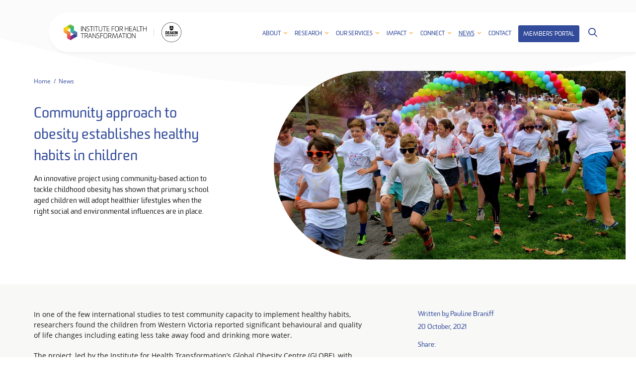

--- FILE ---
content_type: text/html; charset=UTF-8
request_url: https://iht.deakin.edu.au/2021/10/community-approach-to-obesity-establishes-healthy-habits-in-children/
body_size: 27565
content:
<!doctype html>
<html lang="en-AU"xmlns="https://www.w3.org/1999/xhtml" xmlns:og="https://ogp.me/ns#" xmlns:fb="https://www.facebook.com/2008/fbml">
<head>
	<meta charset="UTF-8">
	<meta name="viewport" content="width=device-width, initial-scale=1">
	<link rel="profile" href="https://gmpg.org/xfn/11">
	<meta name="theme-color" content="#324B9B">
	<title>Community approach to obesity establishes healthy habits in children | Institute for Health Transformation</title>
<meta name='robots' content='max-image-preview:large' />
	<style>img:is([sizes="auto" i], [sizes^="auto," i]) { contain-intrinsic-size: 3000px 1500px }</style>
	
<script>
dataLayer = [[]];
</script>
<!-- Google Tag Manager -->
<script>
  window.dataLayer = window.dataLayer || [];
  window.dataLayer.push({
	'sysID' : 'WordPress-MicroSite',
	'orgID' : 'DS',
	'ownID' : 'EntServicesDevOps'
  });
</script>
<script>(function(w,d,s,l,i){w[l]=w[l]||[];w[l].push({'gtm.start':
new Date().getTime(),event:'gtm.js'});var f=d.getElementsByTagName(s)[0],
j=d.createElement(s),dl=l!='dataLayer'?'&l='+l:'';j.async=true;j.src=
'//www.googletagmanager.com/gtm.js?id='+i+dl;f.parentNode.insertBefore(j,f);
})(window,document,'script','dataLayer','GTM-WG8KVV');</script>
<!-- End Google Tag Manager --><meta name="description" content="An innovative project using community-based action to tackle childhood obesity has shown that primary school aged children will adopt healthier lifestyles when the right social and environmental influences are in place." /><link rel="canonical" href="https://iht.deakin.edu.au/2021/10/community-approach-to-obesity-establishes-healthy-habits-in-children/" /><meta property="og:locale" content="en_AU" /><meta property="og:type" content="article" /><meta property="article:published_time" content="2021-10-20T11:14:21+11:00" /><meta property="og:title" content="Community approach to obesity establishes healthy habits in children | Institute for Health Transformation" /><meta property="og:description" content="An innovative project using community-based action to tackle childhood obesity has shown that primary school aged children will adopt healthier lifestyles when the right social and environmental influences are in place." /><meta property="og:url" content="https://iht.deakin.edu.au/2021/10/community-approach-to-obesity-establishes-healthy-habits-in-children/" /><meta property="og:site_name" content="Institute for Health Transformation" /><meta property="og:image" content="https://iht.deakin.edu.au/wp-content/uploads/sites/153/2021/10/VPHCA-GenR8-Change-SEA-Change-Portland-1200x630.jpg" /><meta property="og:image:secure_url" content="https://iht.deakin.edu.au/wp-content/uploads/sites/153/2021/10/VPHCA-GenR8-Change-SEA-Change-Portland-1200x630.jpg" /><meta property="og:image:width" content="1200" /><meta property="og:image:height" content="630" /><meta name="twitter:card" content="summary_large_image" /><meta name="twitter:title" content="Community approach to obesity establishes healthy habits in children | Institute for Health Transformation" /><meta name="twitter:description" content="An innovative project using community-based action to tackle childhood obesity has shown that primary school aged children will adopt healthier lifestyles when the right social and environmental influences are in place." /><meta name="twitter:image" content="https://iht.deakin.edu.au/wp-content/uploads/sites/153/2021/10/VPHCA-GenR8-Change-SEA-Change-Portland-1200x630.jpg" /><style id='classic-theme-styles-inline-css' type='text/css'>
/*! This file is auto-generated */
.wp-block-button__link{color:#fff;background-color:#32373c;border-radius:9999px;box-shadow:none;text-decoration:none;padding:calc(.667em + 2px) calc(1.333em + 2px);font-size:1.125em}.wp-block-file__button{background:#32373c;color:#fff;text-decoration:none}
</style>
<style id='co-authors-plus-coauthors-style-inline-css' type='text/css'>
.wp-block-co-authors-plus-coauthors.is-layout-flow [class*=wp-block-co-authors-plus]{display:inline}

</style>
<style id='co-authors-plus-avatar-style-inline-css' type='text/css'>
.wp-block-co-authors-plus-avatar :where(img){height:auto;max-width:100%;vertical-align:bottom}.wp-block-co-authors-plus-coauthors.is-layout-flow .wp-block-co-authors-plus-avatar :where(img){vertical-align:middle}.wp-block-co-authors-plus-avatar:is(.alignleft,.alignright){display:table}.wp-block-co-authors-plus-avatar.aligncenter{display:table;margin-inline:auto}

</style>
<style id='co-authors-plus-image-style-inline-css' type='text/css'>
.wp-block-co-authors-plus-image{margin-bottom:0}.wp-block-co-authors-plus-image :where(img){height:auto;max-width:100%;vertical-align:bottom}.wp-block-co-authors-plus-coauthors.is-layout-flow .wp-block-co-authors-plus-image :where(img){vertical-align:middle}.wp-block-co-authors-plus-image:is(.alignfull,.alignwide) :where(img){width:100%}.wp-block-co-authors-plus-image:is(.alignleft,.alignright){display:table}.wp-block-co-authors-plus-image.aligncenter{display:table;margin-inline:auto}

</style>
<style id='global-styles-inline-css' type='text/css'>
:root{--wp--preset--aspect-ratio--square: 1;--wp--preset--aspect-ratio--4-3: 4/3;--wp--preset--aspect-ratio--3-4: 3/4;--wp--preset--aspect-ratio--3-2: 3/2;--wp--preset--aspect-ratio--2-3: 2/3;--wp--preset--aspect-ratio--16-9: 16/9;--wp--preset--aspect-ratio--9-16: 9/16;--wp--preset--color--black: #000000;--wp--preset--color--cyan-bluish-gray: #abb8c3;--wp--preset--color--white: #ffffff;--wp--preset--color--pale-pink: #f78da7;--wp--preset--color--vivid-red: #cf2e2e;--wp--preset--color--luminous-vivid-orange: #ff6900;--wp--preset--color--luminous-vivid-amber: #fcb900;--wp--preset--color--light-green-cyan: #7bdcb5;--wp--preset--color--vivid-green-cyan: #00d084;--wp--preset--color--pale-cyan-blue: #8ed1fc;--wp--preset--color--vivid-cyan-blue: #0693e3;--wp--preset--color--vivid-purple: #9b51e0;--wp--preset--gradient--vivid-cyan-blue-to-vivid-purple: linear-gradient(135deg,rgba(6,147,227,1) 0%,rgb(155,81,224) 100%);--wp--preset--gradient--light-green-cyan-to-vivid-green-cyan: linear-gradient(135deg,rgb(122,220,180) 0%,rgb(0,208,130) 100%);--wp--preset--gradient--luminous-vivid-amber-to-luminous-vivid-orange: linear-gradient(135deg,rgba(252,185,0,1) 0%,rgba(255,105,0,1) 100%);--wp--preset--gradient--luminous-vivid-orange-to-vivid-red: linear-gradient(135deg,rgba(255,105,0,1) 0%,rgb(207,46,46) 100%);--wp--preset--gradient--very-light-gray-to-cyan-bluish-gray: linear-gradient(135deg,rgb(238,238,238) 0%,rgb(169,184,195) 100%);--wp--preset--gradient--cool-to-warm-spectrum: linear-gradient(135deg,rgb(74,234,220) 0%,rgb(151,120,209) 20%,rgb(207,42,186) 40%,rgb(238,44,130) 60%,rgb(251,105,98) 80%,rgb(254,248,76) 100%);--wp--preset--gradient--blush-light-purple: linear-gradient(135deg,rgb(255,206,236) 0%,rgb(152,150,240) 100%);--wp--preset--gradient--blush-bordeaux: linear-gradient(135deg,rgb(254,205,165) 0%,rgb(254,45,45) 50%,rgb(107,0,62) 100%);--wp--preset--gradient--luminous-dusk: linear-gradient(135deg,rgb(255,203,112) 0%,rgb(199,81,192) 50%,rgb(65,88,208) 100%);--wp--preset--gradient--pale-ocean: linear-gradient(135deg,rgb(255,245,203) 0%,rgb(182,227,212) 50%,rgb(51,167,181) 100%);--wp--preset--gradient--electric-grass: linear-gradient(135deg,rgb(202,248,128) 0%,rgb(113,206,126) 100%);--wp--preset--gradient--midnight: linear-gradient(135deg,rgb(2,3,129) 0%,rgb(40,116,252) 100%);--wp--preset--font-size--small: 13px;--wp--preset--font-size--medium: 20px;--wp--preset--font-size--large: 36px;--wp--preset--font-size--x-large: 42px;--wp--preset--spacing--20: 0.44rem;--wp--preset--spacing--30: 0.67rem;--wp--preset--spacing--40: 1rem;--wp--preset--spacing--50: 1.5rem;--wp--preset--spacing--60: 2.25rem;--wp--preset--spacing--70: 3.38rem;--wp--preset--spacing--80: 5.06rem;--wp--preset--shadow--natural: 6px 6px 9px rgba(0, 0, 0, 0.2);--wp--preset--shadow--deep: 12px 12px 50px rgba(0, 0, 0, 0.4);--wp--preset--shadow--sharp: 6px 6px 0px rgba(0, 0, 0, 0.2);--wp--preset--shadow--outlined: 6px 6px 0px -3px rgba(255, 255, 255, 1), 6px 6px rgba(0, 0, 0, 1);--wp--preset--shadow--crisp: 6px 6px 0px rgba(0, 0, 0, 1);}:where(.is-layout-flex){gap: 0.5em;}:where(.is-layout-grid){gap: 0.5em;}body .is-layout-flex{display: flex;}.is-layout-flex{flex-wrap: wrap;align-items: center;}.is-layout-flex > :is(*, div){margin: 0;}body .is-layout-grid{display: grid;}.is-layout-grid > :is(*, div){margin: 0;}:where(.wp-block-columns.is-layout-flex){gap: 2em;}:where(.wp-block-columns.is-layout-grid){gap: 2em;}:where(.wp-block-post-template.is-layout-flex){gap: 1.25em;}:where(.wp-block-post-template.is-layout-grid){gap: 1.25em;}.has-black-color{color: var(--wp--preset--color--black) !important;}.has-cyan-bluish-gray-color{color: var(--wp--preset--color--cyan-bluish-gray) !important;}.has-white-color{color: var(--wp--preset--color--white) !important;}.has-pale-pink-color{color: var(--wp--preset--color--pale-pink) !important;}.has-vivid-red-color{color: var(--wp--preset--color--vivid-red) !important;}.has-luminous-vivid-orange-color{color: var(--wp--preset--color--luminous-vivid-orange) !important;}.has-luminous-vivid-amber-color{color: var(--wp--preset--color--luminous-vivid-amber) !important;}.has-light-green-cyan-color{color: var(--wp--preset--color--light-green-cyan) !important;}.has-vivid-green-cyan-color{color: var(--wp--preset--color--vivid-green-cyan) !important;}.has-pale-cyan-blue-color{color: var(--wp--preset--color--pale-cyan-blue) !important;}.has-vivid-cyan-blue-color{color: var(--wp--preset--color--vivid-cyan-blue) !important;}.has-vivid-purple-color{color: var(--wp--preset--color--vivid-purple) !important;}.has-black-background-color{background-color: var(--wp--preset--color--black) !important;}.has-cyan-bluish-gray-background-color{background-color: var(--wp--preset--color--cyan-bluish-gray) !important;}.has-white-background-color{background-color: var(--wp--preset--color--white) !important;}.has-pale-pink-background-color{background-color: var(--wp--preset--color--pale-pink) !important;}.has-vivid-red-background-color{background-color: var(--wp--preset--color--vivid-red) !important;}.has-luminous-vivid-orange-background-color{background-color: var(--wp--preset--color--luminous-vivid-orange) !important;}.has-luminous-vivid-amber-background-color{background-color: var(--wp--preset--color--luminous-vivid-amber) !important;}.has-light-green-cyan-background-color{background-color: var(--wp--preset--color--light-green-cyan) !important;}.has-vivid-green-cyan-background-color{background-color: var(--wp--preset--color--vivid-green-cyan) !important;}.has-pale-cyan-blue-background-color{background-color: var(--wp--preset--color--pale-cyan-blue) !important;}.has-vivid-cyan-blue-background-color{background-color: var(--wp--preset--color--vivid-cyan-blue) !important;}.has-vivid-purple-background-color{background-color: var(--wp--preset--color--vivid-purple) !important;}.has-black-border-color{border-color: var(--wp--preset--color--black) !important;}.has-cyan-bluish-gray-border-color{border-color: var(--wp--preset--color--cyan-bluish-gray) !important;}.has-white-border-color{border-color: var(--wp--preset--color--white) !important;}.has-pale-pink-border-color{border-color: var(--wp--preset--color--pale-pink) !important;}.has-vivid-red-border-color{border-color: var(--wp--preset--color--vivid-red) !important;}.has-luminous-vivid-orange-border-color{border-color: var(--wp--preset--color--luminous-vivid-orange) !important;}.has-luminous-vivid-amber-border-color{border-color: var(--wp--preset--color--luminous-vivid-amber) !important;}.has-light-green-cyan-border-color{border-color: var(--wp--preset--color--light-green-cyan) !important;}.has-vivid-green-cyan-border-color{border-color: var(--wp--preset--color--vivid-green-cyan) !important;}.has-pale-cyan-blue-border-color{border-color: var(--wp--preset--color--pale-cyan-blue) !important;}.has-vivid-cyan-blue-border-color{border-color: var(--wp--preset--color--vivid-cyan-blue) !important;}.has-vivid-purple-border-color{border-color: var(--wp--preset--color--vivid-purple) !important;}.has-vivid-cyan-blue-to-vivid-purple-gradient-background{background: var(--wp--preset--gradient--vivid-cyan-blue-to-vivid-purple) !important;}.has-light-green-cyan-to-vivid-green-cyan-gradient-background{background: var(--wp--preset--gradient--light-green-cyan-to-vivid-green-cyan) !important;}.has-luminous-vivid-amber-to-luminous-vivid-orange-gradient-background{background: var(--wp--preset--gradient--luminous-vivid-amber-to-luminous-vivid-orange) !important;}.has-luminous-vivid-orange-to-vivid-red-gradient-background{background: var(--wp--preset--gradient--luminous-vivid-orange-to-vivid-red) !important;}.has-very-light-gray-to-cyan-bluish-gray-gradient-background{background: var(--wp--preset--gradient--very-light-gray-to-cyan-bluish-gray) !important;}.has-cool-to-warm-spectrum-gradient-background{background: var(--wp--preset--gradient--cool-to-warm-spectrum) !important;}.has-blush-light-purple-gradient-background{background: var(--wp--preset--gradient--blush-light-purple) !important;}.has-blush-bordeaux-gradient-background{background: var(--wp--preset--gradient--blush-bordeaux) !important;}.has-luminous-dusk-gradient-background{background: var(--wp--preset--gradient--luminous-dusk) !important;}.has-pale-ocean-gradient-background{background: var(--wp--preset--gradient--pale-ocean) !important;}.has-electric-grass-gradient-background{background: var(--wp--preset--gradient--electric-grass) !important;}.has-midnight-gradient-background{background: var(--wp--preset--gradient--midnight) !important;}.has-small-font-size{font-size: var(--wp--preset--font-size--small) !important;}.has-medium-font-size{font-size: var(--wp--preset--font-size--medium) !important;}.has-large-font-size{font-size: var(--wp--preset--font-size--large) !important;}.has-x-large-font-size{font-size: var(--wp--preset--font-size--x-large) !important;}
:where(.wp-block-post-template.is-layout-flex){gap: 1.25em;}:where(.wp-block-post-template.is-layout-grid){gap: 1.25em;}
:where(.wp-block-columns.is-layout-flex){gap: 2em;}:where(.wp-block-columns.is-layout-grid){gap: 2em;}
:root :where(.wp-block-pullquote){font-size: 1.5em;line-height: 1.6;}
</style>
<link rel='stylesheet' id='main-stylesheet-css' href='https://iht.deakin.edu.au/wp-content/themes/iht/style.css?ver=3.1' type='text/css' media='all' />
<script type="text/javascript" src="https://iht.deakin.edu.au/wp-includes/js/jquery/jquery.min.js?ver=3.7.1" id="jquery-core-js"></script>
<script type="text/javascript" defer src="https://iht.deakin.edu.au/wp-includes/js/jquery/jquery-migrate.min.js?ver=3.4.1" id="jquery-migrate-js"></script>
<link rel="https://api.w.org/" href="https://iht.deakin.edu.au/wp-json/" /><link rel="alternate" title="JSON" type="application/json" href="https://iht.deakin.edu.au/wp-json/wp/v2/posts/10686" /><link rel="canonical" href="https://iht.deakin.edu.au/2021/10/community-approach-to-obesity-establishes-healthy-habits-in-children/" />
<link rel='shortlink' href='https://iht.deakin.edu.au/?p=10686' />
<link rel="alternate" title="oEmbed (JSON)" type="application/json+oembed" href="https://iht.deakin.edu.au/wp-json/oembed/1.0/embed?url=https%3A%2F%2Fiht.deakin.edu.au%2F2021%2F10%2Fcommunity-approach-to-obesity-establishes-healthy-habits-in-children%2F" />
<link rel="alternate" title="oEmbed (XML)" type="text/xml+oembed" href="https://iht.deakin.edu.au/wp-json/oembed/1.0/embed?url=https%3A%2F%2Fiht.deakin.edu.au%2F2021%2F10%2Fcommunity-approach-to-obesity-establishes-healthy-habits-in-children%2F&#038;format=xml" />
<script type="application/ld+json">{"@context":"https:\/\/schema.org","@type":"NewsArticle","mainEntityOfPage":{"@type":"WebPage","@id":"https:\/\/iht.deakin.edu.au\/2021\/10\/community-approach-to-obesity-establishes-healthy-habits-in-children\/"},"headline":"Community approach to obesity establishes healthy habits in children","description":"An innovative project using community-based action to tackle childhood obesity has shown that primary school aged children will adopt healthier lifestyles when the right social and environmental influences are in place.","image":["https:\/\/iht.deakin.edu.au\/wp-content\/uploads\/sites\/153\/2021\/10\/VPHCA-GenR8-Change-SEA-Change-Portland.jpg"],"publisher":{"@type":"Organization","name":"Institute for Health Transformation"},"datePublished":"2021-10-20T11:14:21+11:00","dateModified":"2021-10-20T11:15:04+11:00"}</script><link rel="preload" as="font" href="https://iht.deakin.edu.au/wp-content/themes/iht/assets/fonts/opensans/opensans-regular.woff2" type="font/woff2" crossorigin="anonymous"><link rel="icon" type="image/png" href="https://iht.deakin.edu.au/wp-content/themes/iht/assets/images/favicons/favicon-32.png" sizes="32x32" /><link rel="icon" type="image/png" href="https://iht.deakin.edu.au/wp-content/themes/iht/assets/images/favicons/favicon-128.png" sizes="128x128" /><link rel="apple-touch-icon" type="image/png" href="https://iht.deakin.edu.au/wp-content/themes/iht/assets/images/favicons/favicon-120.png" sizes="120x120" /><link rel="alternate" type="application/rss+xml" title="Institute for Health Transformation Feed" href="https://iht.deakin.edu.au/feed/"><link rel="pingback" href="https://iht.deakin.edu.au/xmlrpc.php"></head>

<body data-rsssl=1 class="wp-singular post-template-default single single-post postid-10686 single-format-standard wp-theme-iht logged-out" id="top">
	<!-- Google Tag Manager (noscript) -->
<noscript><iframe src="//www.googletagmanager.com/ns.html?id=GTM-WG8KVV" height="0" width="0" style="display:none;visibility:hidden"></iframe></noscript>
<!-- End Google Tag Manager (noscript) -->	<a class="skip-link" href="#site-wrapper">Skip to content</a>

	<header class="site-header" role="banner">

		<div class="primary-header">
			<div class="row">
				<div class="wrapper">
					<div class="content">
						<div class="site-branding">
							<a class="site-title" href="https://iht.deakin.edu.au/">
								<span><svg xmlns="http://www.w3.org/2000/svg" xmlns:xlink="http://www.w3.org/1999/xlink" viewBox="0 0 443.91 84.8"><defs><linearGradient id="eeaedb04-7b07-4fb1-82c4-d24f5e1ac2d3" x1="39.92" y1="728.13" x2="30.75" y2="712.23" gradientTransform="translate(-17 -677.81)" gradientUnits="userSpaceOnUse"><stop offset="0" stop-color="#e95a13"/><stop offset="1" stop-color="#f29100"/></linearGradient><linearGradient id="f77bd523-fcdb-4f4d-8398-d538d036fcd5" x1="44.55" y1="720.17" x2="44.55" y2="751.97" gradientTransform="translate(-17 -677.81)" gradientUnits="userSpaceOnUse"><stop offset="0" stop-color="#e95a13"/><stop offset="1" stop-color="#e30d1a"/></linearGradient><linearGradient id="ee747f0d-ca61-4a26-b849-4295a6fd9c6d" x1="67.45" y1="712.24" x2="76.63" y2="728.14" gradientTransform="translate(-17 -677.81)" gradientUnits="userSpaceOnUse"><stop offset="0" stop-color="#00a199"/><stop offset="1" stop-color="#2c4796"/></linearGradient><linearGradient id="b7e18a5c-4894-4a4f-a6bd-b84dc87497fa" x1="62.9" y1="688.41" x2="62.9" y2="720.21" gradientTransform="translate(-17 -677.81)" gradientUnits="userSpaceOnUse"><stop offset="0" stop-color="#93c01f"/><stop offset="0" stop-color="#009c42"/><stop offset="1" stop-color="#00a199"/><stop offset="1" stop-color="#009c42"/><stop offset="1" stop-color="#39a935"/></linearGradient><linearGradient id="e71d0814-5768-45eb-8330-5d834f7c961a" x1="26.2" y1="688.41" x2="26.2" y2="720.21" gradientTransform="translate(-17 -677.81)" gradientUnits="userSpaceOnUse"><stop offset="0" stop-color="#fdc600"/><stop offset="1" stop-color="#f29100"/></linearGradient><linearGradient id="ac599eaa-334e-467d-886b-7e553de1e51c" x1="30.75" y1="691.04" x2="39.93" y2="706.93" gradientTransform="translate(-17 -677.81)" gradientUnits="userSpaceOnUse"><stop offset="0" stop-color="#fdc600"/><stop offset="1" stop-color="#ffea00"/></linearGradient><linearGradient id="f01fccac-fb2f-4099-92a3-078fbc55f960" x1="44.55" y1="709.57" x2="44.55" y2="677.77" gradientTransform="translate(-17 -677.81)" gradientUnits="userSpaceOnUse"><stop offset="0" stop-color="#ffea00"/><stop offset="1" stop-color="#93c01f"/></linearGradient><linearGradient id="b9f8b976-8f78-4bc8-b62d-8fa1f426288d" x1="49.14" y1="680.42" x2="58.32" y2="696.32" gradientTransform="translate(-17 -677.81)" gradientUnits="userSpaceOnUse"><stop offset="0" stop-color="#93c01f"/><stop offset="1" stop-color="#009c42"/><stop offset="1" stop-color="#39a935"/></linearGradient><linearGradient id="f71ee310-50aa-445f-b6fb-9e8b124b3949" x1="58.31" y1="759.91" x2="49.13" y2="744.01" gradientTransform="translate(-17 -677.81)" gradientUnits="userSpaceOnUse"><stop offset="0" stop-color="#941e80"/><stop offset="1" stop-color="#e30d1a"/></linearGradient><linearGradient id="befcef53-8566-4ea8-a4f7-dbe771efd342" x1="62.9" y1="762.56" x2="62.9" y2="730.76" gradientTransform="translate(-17 -677.81)" gradientUnits="userSpaceOnUse"><stop offset="0" stop-color="#941e80"/><stop offset="1" stop-color="#652782"/></linearGradient><linearGradient id="adf1c4ad-9130-4c9f-989f-06f246ea6d64" x1="76.62" y1="749.33" x2="67.45" y2="733.44" gradientTransform="translate(-17 -677.81)" gradientUnits="userSpaceOnUse"><stop offset="0" stop-color="#2c4796"/><stop offset="1" stop-color="#652782"/><stop offset="1" stop-color="#302c83"/></linearGradient><linearGradient id="aadd59ad-e896-4098-bb8a-ad4d6f2fc86f" x1="81.25" y1="720.17" x2="81.25" y2="751.97" gradientTransform="translate(-17 -677.81)" gradientUnits="userSpaceOnUse"><stop offset="0" stop-color="#2c4796"/><stop offset="1" stop-color="#302c83"/></linearGradient></defs><path d="M96.1,36.8a1.51,1.51,0,0,1-.1.7.56.56,0,0,1-.5.3,3.12,3.12,0,0,1-1-.2c-.3-.1-.5-.2-.5-.3V11.1c0-.1.2-.2.5-.4a3.78,3.78,0,0,1,1-.2.56.56,0,0,1,.5.3,1.51,1.51,0,0,1,.1.7Z"/><path d="M117.9,33.6V11.1c0-.1.2-.2.5-.3a3.75,3.75,0,0,1,1.1-.2c.2,0,.4.1.4.3a1.51,1.51,0,0,1,.1.7V36.8a1.42,1.42,0,0,1-.2.7.56.56,0,0,1-.5.3,2.74,2.74,0,0,1-.9-.1,1.69,1.69,0,0,1-.6-.3L103.3,14.8V36.9a1.51,1.51,0,0,1-.1.7.45.45,0,0,1-.5.3,3.12,3.12,0,0,1-1-.2c-.3-.1-.5-.2-.5-.3V11.1c0-.1.1-.2.4-.4a3.12,3.12,0,0,1,1-.2.76.76,0,0,1,.4.2l.3.3Z"/><path d="M124.3,35.1a21.64,21.64,0,0,0,2.5.6,17.62,17.62,0,0,0,3.4.3,14.78,14.78,0,0,0,2.1-.2,4.79,4.79,0,0,0,2-.7,4.69,4.69,0,0,0,1.5-1.3,3.68,3.68,0,0,0,.6-2.3,4.77,4.77,0,0,0-.9-2.9,10,10,0,0,0-2.3-2.3c-.9-.7-1.9-1.4-2.9-2.1s-2-1.4-2.9-2.1a13.32,13.32,0,0,1-2.3-2.5,5.83,5.83,0,0,1-.9-3.3,5.24,5.24,0,0,1,.6-2.6,5.73,5.73,0,0,1,1.7-1.8,6.52,6.52,0,0,1,2.4-1,14.13,14.13,0,0,1,2.9-.3,6.28,6.28,0,0,1,1.3.1c.5,0,1,.1,1.5.1a7.52,7.52,0,0,1,1.5.2,11.69,11.69,0,0,1,1.2.3c.3.1.5.2.5.3a.45.45,0,0,1,0,.5,1.42,1.42,0,0,1-.2.7.61.61,0,0,1-.6.3,19.38,19.38,0,0,0-2.4-.4,19,19,0,0,0-2.5-.2,16.11,16.11,0,0,0-2.3.2,6.12,6.12,0,0,0-1.9.7,3.74,3.74,0,0,0-1.3,1.2,3.3,3.3,0,0,0-.5,1.7,4.11,4.11,0,0,0,.9,2.6,9.58,9.58,0,0,0,2.3,2.1,30.45,30.45,0,0,0,2.9,2,21.47,21.47,0,0,1,2.9,2.2,11.89,11.89,0,0,1,2.3,2.7,6.86,6.86,0,0,1,.9,3.6,5.59,5.59,0,0,1-.7,3,7,7,0,0,1-1.8,2,7.48,7.48,0,0,1-2.6,1.1,16.12,16.12,0,0,1-3.1.3,10.71,10.71,0,0,1-1.7-.1,10.9,10.9,0,0,1-1.8-.2c-.6-.1-1.1-.2-1.6-.3a11.69,11.69,0,0,1-1.2-.3,1.12,1.12,0,0,1-.5-.3c0-.1-.1-.2-.1-.4a3.09,3.09,0,0,1,.2-.9C123.8,35.1,124,35,124.3,35.1Z"/><path d="M150.6,13V36.9a1.51,1.51,0,0,1-.1.7.56.56,0,0,1-.5.3,3.75,3.75,0,0,1-1.1-.2c-.3-.1-.5-.2-.5-.3V13H141c-.3,0-.5,0-.6-.1a.59.59,0,0,1-.2-.5,2.74,2.74,0,0,1,.1-.9c.1-.3.2-.4.3-.4h17.5a1.23,1.23,0,0,1,.6.1.45.45,0,0,1,.3.5,2.5,2.5,0,0,1-.1.9c-.1.3-.2.4-.3.4Z"/><path d="M163.8,36.8a1.51,1.51,0,0,1-.1.7.56.56,0,0,1-.5.3,3.12,3.12,0,0,1-1-.2c-.3-.1-.5-.2-.5-.3V11.1c0-.1.2-.2.5-.4a3.78,3.78,0,0,1,1-.2.56.56,0,0,1,.5.3,1.51,1.51,0,0,1,.1.7Z"/><path d="M177,13V36.9a1.51,1.51,0,0,1-.1.7.56.56,0,0,1-.5.3,3.75,3.75,0,0,1-1.1-.2c-.3-.1-.5-.2-.5-.3V13h-7.4c-.3,0-.5,0-.6-.1a.59.59,0,0,1-.2-.5,2.74,2.74,0,0,1,.1-.9c.1-.3.2-.4.3-.4h17.5a1.23,1.23,0,0,1,.6.1.45.45,0,0,1,.3.5,2.5,2.5,0,0,1-.1.9c-.1.3-.2.4-.3.4Z"/><path d="M204.1,28.1v-17c0-.1.2-.3.5-.4a3.78,3.78,0,0,1,1-.2.56.56,0,0,1,.5.3,1.51,1.51,0,0,1,.1.7V28.1a14.29,14.29,0,0,1-.6,4.5,6.48,6.48,0,0,1-1.7,2.9,5.91,5.91,0,0,1-2.9,1.6,15.44,15.44,0,0,1-4,.5h-.3a14.64,14.64,0,0,1-3.9-.5,6.1,6.1,0,0,1-2.7-1.6,6.91,6.91,0,0,1-1.6-2.9,14.55,14.55,0,0,1-.5-4.5v-17c0-.1.2-.3.5-.4a3.75,3.75,0,0,1,1.1-.2.56.56,0,0,1,.5.3,1.51,1.51,0,0,1,.1.7V28.1a12.84,12.84,0,0,0,.4,3.6,5.45,5.45,0,0,0,1.2,2.4,4.61,4.61,0,0,0,2,1.3,8.7,8.7,0,0,0,3,.4h.3a10.49,10.49,0,0,0,3.2-.4,5.41,5.41,0,0,0,2.2-1.3,4.57,4.57,0,0,0,1.2-2.4A11.82,11.82,0,0,0,204.1,28.1Z"/><path d="M219.5,13V36.9a1.51,1.51,0,0,1-.1.7.56.56,0,0,1-.5.3,3.75,3.75,0,0,1-1.1-.2c-.3-.1-.5-.2-.5-.3V13h-7.4c-.3,0-.5,0-.6-.1a.59.59,0,0,1-.2-.5,2.74,2.74,0,0,1,.1-.9c.1-.3.2-.4.3-.4H227a1.23,1.23,0,0,1,.6.1.45.45,0,0,1,.3.5,2.5,2.5,0,0,1-.1.9c-.1.3-.2.4-.3.4Z"/><path d="M230.5,36.8V12c0-.6.2-1,.7-1h13.6a.74.74,0,0,1,.5.1.45.45,0,0,1,.3.5,2.74,2.74,0,0,1-.1.9c-.1.3-.2.4-.3.4H232.8v10H244a1.23,1.23,0,0,1,.6.1.45.45,0,0,1,.3.5,3.09,3.09,0,0,1-.2.9c-.1.3-.2.5-.3.5H232.8V35.4h12a.74.74,0,0,1,.5.1.45.45,0,0,1,.3.5,2.74,2.74,0,0,1-.1.9c-.1.3-.2.4-.3.4H231.9a2.74,2.74,0,0,1-.9-.1C230.7,37.1,230.5,36.9,230.5,36.8Z"/><path d="M259.4,24.9V36.8a1.51,1.51,0,0,1-.1.7.56.56,0,0,1-.5.3,3.78,3.78,0,0,1-1-.2c-.3-.1-.5-.2-.5-.3V11.7c0-.3.1-.5.2-.5a2,2,0,0,1,.9-.1h13.1a.74.74,0,0,1,.5.1.45.45,0,0,1,.3.5,2.74,2.74,0,0,1-.1.9c-.1.3-.2.4-.3.4H259.5V23H270a1.23,1.23,0,0,1,.6.1c.2.1.2.2.2.5a2.5,2.5,0,0,1-.1.9c-.1.3-.2.4-.3.4Z"/><path d="M285,37.8h-.3a18.62,18.62,0,0,1-4.4-.5,7.66,7.66,0,0,1-3.1-1.6,7.49,7.49,0,0,1-1.8-3,14.88,14.88,0,0,1-.6-4.6V20.3a14.88,14.88,0,0,1,.6-4.6,7.49,7.49,0,0,1,1.8-3,6.13,6.13,0,0,1,3.1-1.6,18.62,18.62,0,0,1,4.4-.5h.3a18.62,18.62,0,0,1,4.4.5,7.66,7.66,0,0,1,3.1,1.6,7.49,7.49,0,0,1,1.8,3,14.88,14.88,0,0,1,.6,4.6v7.8a14.88,14.88,0,0,1-.6,4.6,7.49,7.49,0,0,1-1.8,3,6.55,6.55,0,0,1-3.1,1.6A18.62,18.62,0,0,1,285,37.8Zm-8-17.5V28a13.17,13.17,0,0,0,.4,3.7,4.81,4.81,0,0,0,1.4,2.4,5.53,5.53,0,0,0,2.4,1.3,12.15,12.15,0,0,0,3.5.4h.3a11.49,11.49,0,0,0,3.5-.4,5.53,5.53,0,0,0,2.4-1.3,5.66,5.66,0,0,0,1.4-2.4,13.17,13.17,0,0,0,.4-3.7V20.3a13.17,13.17,0,0,0-.4-3.7,4.81,4.81,0,0,0-1.4-2.4,5.53,5.53,0,0,0-2.4-1.3,12.15,12.15,0,0,0-3.5-.4h-.3a11.49,11.49,0,0,0-3.5.4,5.53,5.53,0,0,0-2.4,1.3,5.66,5.66,0,0,0-1.4,2.4A18.46,18.46,0,0,0,277,20.3Z"/><path d="M299.7,37.3V11.9a1.42,1.42,0,0,1,.2-.7.56.56,0,0,1,.5-.3H308a16.13,16.13,0,0,1,4.1.4,6.32,6.32,0,0,1,2.6,1.3,4.82,4.82,0,0,1,1.3,2.3,12.15,12.15,0,0,1,.4,3.5v.4a13.76,13.76,0,0,1-.3,3,6.32,6.32,0,0,1-.9,2.2,4.81,4.81,0,0,1-1.7,1.4,8.75,8.75,0,0,1-2.7.7l5.7,10.4a.76.76,0,0,0,.2.4.63.63,0,0,1,.1.4c0,.2-.1.3-.2.3a.74.74,0,0,1-.5.1,5.19,5.19,0,0,1-1.1-.2,1.09,1.09,0,0,1-.8-.8l-5.9-10.4h-6.4V36.8a1.51,1.51,0,0,1-.1.7.56.56,0,0,1-.5.3,4.63,4.63,0,0,1-1.1-.2C299.9,37.5,299.7,37.4,299.7,37.3ZM308,12.9h-6.1V24.4H308a23.14,23.14,0,0,0,3-.2,3,3,0,0,0,1.8-.8,2.58,2.58,0,0,0,.9-1.7,10.19,10.19,0,0,0,.3-2.8v-.4a11,11,0,0,0-.3-2.8,3.84,3.84,0,0,0-.9-1.7,5.08,5.08,0,0,0-1.8-.9A21.5,21.5,0,0,0,308,12.9Z"/><path d="M346.5,11.6V36.8a1.51,1.51,0,0,1-.1.7.45.45,0,0,1-.5.3,3.75,3.75,0,0,1-1.1-.2c-.3-.1-.5-.2-.5-.3V24.6H330.2V36.8a1.51,1.51,0,0,1-.1.7.56.56,0,0,1-.5.3,3.78,3.78,0,0,1-1-.2c-.3-.1-.5-.2-.5-.3V11.1c0-.1.2-.2.5-.3a3.78,3.78,0,0,1,1-.2.45.45,0,0,1,.5.3,1.51,1.51,0,0,1,.1.7V22.7h14.1V11.1c0-.1.2-.3.5-.4a3.75,3.75,0,0,1,1.1-.2.45.45,0,0,1,.5.3A2.18,2.18,0,0,1,346.5,11.6Z"/><path d="M351.8,36.8V12c0-.6.2-1,.7-1H366a.74.74,0,0,1,.5.1.45.45,0,0,1,.3.5,2.74,2.74,0,0,1-.1.9c-.1.3-.2.4-.3.4H354v10h11.2a1.23,1.23,0,0,1,.6.1.45.45,0,0,1,.3.5,3.09,3.09,0,0,1-.2.9c-.1.3-.2.5-.3.5H354V35.4h12a.74.74,0,0,1,.5.1.45.45,0,0,1,.3.5,2.74,2.74,0,0,1-.1.9c-.1.3-.2.4-.3.4H353.1a2.74,2.74,0,0,1-.9-.1C351.9,37.1,351.8,36.9,351.8,36.8Z"/><path d="M386.8,37.1,384,28.5h-9.6l-3,8.8a.93.93,0,0,1-.6.4c-.3,0-.6.1-1,.1-.2,0-.3,0-.4-.1s-.2-.2-.2-.3v-.1a.3.3,0,0,1,.1-.2L378,11.2c0-.2.2-.3.5-.4a3.7,3.7,0,0,1,1.1-.1c.3,0,.5.2.7.6l8.6,25.9c0,.1,0,.1.1.2v.1c0,.2-.1.3-.2.3s-.3.1-.4.1a4,4,0,0,1-1.2-.1A4.38,4.38,0,0,1,386.8,37.1Zm-7.9-22.4L375,26.6h8.4l-3.9-11.9a5.6,5.6,0,0,1-.2-.7c0-.2-.1-.5-.1-.7,0,.2-.1.4-.1.7A1.42,1.42,0,0,1,378.9,14.7Z"/><path d="M406.2,37.3H393.7c-.4,0-.7,0-.8-.1s-.3-.2-.3-.3V11.1c0-.1.2-.2.5-.4a3.75,3.75,0,0,1,1.1-.2.56.56,0,0,1,.5.3,1.51,1.51,0,0,1,.1.7V35.4h11.1a.74.74,0,0,1,.5.1.45.45,0,0,1,.3.5,2.5,2.5,0,0,1-.1.9C406.4,37.2,406.3,37.3,406.2,37.3Z"/><path d="M414.4,13V36.9a1.51,1.51,0,0,1-.1.7.56.56,0,0,1-.5.3,3.75,3.75,0,0,1-1.1-.2c-.3-.1-.5-.2-.5-.3V13h-7.4c-.3,0-.5,0-.6-.1a.59.59,0,0,1-.2-.5,2.74,2.74,0,0,1,.1-.9c.1-.3.2-.4.3-.4h17.5a1.23,1.23,0,0,1,.6.1.45.45,0,0,1,.3.5,2.5,2.5,0,0,1-.1.9c-.1.3-.2.4-.3.4Z"/><path d="M443.9,11.6V36.8a1.51,1.51,0,0,1-.1.7.45.45,0,0,1-.5.3,3.75,3.75,0,0,1-1.1-.2c-.3-.1-.5-.2-.5-.3V24.6H427.6V36.8a1.51,1.51,0,0,1-.1.7.56.56,0,0,1-.5.3,3.78,3.78,0,0,1-1-.2c-.3-.1-.5-.2-.5-.3V11.1c0-.1.2-.2.5-.3a3.78,3.78,0,0,1,1-.2.45.45,0,0,1,.5.3,1.51,1.51,0,0,1,.1.7V22.7h14.1V11.1c0-.1.2-.3.5-.4a3.75,3.75,0,0,1,1.1-.2.45.45,0,0,1,.5.3A2.18,2.18,0,0,1,443.9,11.6Z"/><path d="M101.9,49.5V73.4a1.51,1.51,0,0,1-.1.7.56.56,0,0,1-.5.3,3.75,3.75,0,0,1-1.1-.2c-.3-.1-.5-.2-.5-.3V49.5H92.3c-.3,0-.5,0-.6-.1a.59.59,0,0,1-.2-.5,2.74,2.74,0,0,1,.1-.9c.1-.3.2-.4.3-.4h17.5a1.23,1.23,0,0,1,.6.1.45.45,0,0,1,.3.5,2.5,2.5,0,0,1-.1.9c-.1.3-.2.4-.3.4Z"/><path d="M112.8,73.8V48.5a1.42,1.42,0,0,1,.2-.7.56.56,0,0,1,.5-.3h7.6a16.13,16.13,0,0,1,4.1.4,6.32,6.32,0,0,1,2.6,1.3,4.82,4.82,0,0,1,1.3,2.3,12.15,12.15,0,0,1,.4,3.5v.4a13.76,13.76,0,0,1-.3,3,6.32,6.32,0,0,1-.9,2.2,4.81,4.81,0,0,1-1.7,1.4,8.75,8.75,0,0,1-2.7.7l5.7,10.4a.76.76,0,0,0,.2.4.63.63,0,0,1,.1.4c0,.2-.1.3-.2.3a.74.74,0,0,1-.5.1,5.19,5.19,0,0,1-1.1-.2,1.1,1.1,0,0,1-.8-.8l-5.7-10.4H115V73.4a1.51,1.51,0,0,1-.1.7.56.56,0,0,1-.5.3,4.63,4.63,0,0,1-1.1-.2C113,74.1,112.8,74,112.8,73.8Zm8.4-24.3H115V61h6.1a23.14,23.14,0,0,0,3-.2,3,3,0,0,0,1.8-.8,2.58,2.58,0,0,0,.9-1.7,10.19,10.19,0,0,0,.3-2.8v-.4a11,11,0,0,0-.3-2.8,3.84,3.84,0,0,0-.9-1.7,5.08,5.08,0,0,0-1.8-.9A21.63,21.63,0,0,0,121.2,49.5Z"/><path d="M149.5,73.7l-2.8-8.6h-9.6l-3,8.8a.93.93,0,0,1-.6.4c-.3,0-.6.1-1,.1-.2,0-.3,0-.4-.1s-.2-.2-.2-.3v-.1a.3.3,0,0,1,.1-.2l8.7-25.9c0-.2.2-.3.5-.4a3.7,3.7,0,0,1,1.1-.1c.3,0,.5.2.7.6l8.6,25.9c0,.1,0,.1.1.2v.1c0,.2-.1.3-.2.3s-.3.1-.4.1a4,4,0,0,1-1.2-.1A4.38,4.38,0,0,1,149.5,73.7Zm-7.9-22.4-3.9,11.9h8.4l-3.9-11.9a5.6,5.6,0,0,1-.2-.7c0-.2-.1-.5-.1-.7,0,.2-.1.4-.1.7A1.45,1.45,0,0,1,141.6,51.3Z"/><path d="M171.8,70.2V47.6c0-.1.2-.2.5-.3a3.75,3.75,0,0,1,1.1-.2c.2,0,.4.1.4.3a1.51,1.51,0,0,1,.1.7V73.3a1.42,1.42,0,0,1-.2.7.56.56,0,0,1-.5.3,2.74,2.74,0,0,1-.9-.1,1.69,1.69,0,0,1-.6-.3L157.3,51.3V73.4a1.51,1.51,0,0,1-.1.7.45.45,0,0,1-.5.3,3.12,3.12,0,0,1-1-.2c-.3-.1-.5-.2-.5-.3V47.7c0-.1.1-.2.4-.4a3.12,3.12,0,0,1,1-.2.76.76,0,0,1,.4.2l.3.3Z"/><path d="M178.1,71.6a21.64,21.64,0,0,0,2.5.6,17.62,17.62,0,0,0,3.4.3,14.78,14.78,0,0,0,2.1-.2,4.79,4.79,0,0,0,2-.7,6.41,6.41,0,0,0,1.5-1.3,4,4,0,0,0,.6-2.3,4.77,4.77,0,0,0-.9-2.9,10,10,0,0,0-2.3-2.3c-.9-.7-1.9-1.4-2.9-2.1s-2-1.4-2.9-2.1a13.32,13.32,0,0,1-2.3-2.5,5.83,5.83,0,0,1-.9-3.3,5.24,5.24,0,0,1,.6-2.6,5.73,5.73,0,0,1,1.7-1.8,6.52,6.52,0,0,1,2.4-1,14.13,14.13,0,0,1,2.9-.3,6.28,6.28,0,0,1,1.3.1c.5,0,1,.1,1.5.1a7.52,7.52,0,0,1,1.5.2,11.69,11.69,0,0,1,1.2.3c.3.1.5.2.5.3a.45.45,0,0,1,0,.5,1.42,1.42,0,0,1-.2.7.61.61,0,0,1-.6.3,19.38,19.38,0,0,0-2.4-.4,19,19,0,0,0-2.5-.2,16.11,16.11,0,0,0-2.3.2,6.12,6.12,0,0,0-1.9.7,3.74,3.74,0,0,0-1.3,1.2,3.3,3.3,0,0,0-.5,1.7,4.11,4.11,0,0,0,.9,2.6,9.58,9.58,0,0,0,2.3,2.1,30.45,30.45,0,0,0,2.9,2,21.47,21.47,0,0,1,2.9,2.2,11.89,11.89,0,0,1,2.3,2.7,6.86,6.86,0,0,1,.9,3.6,5.59,5.59,0,0,1-.7,3,7,7,0,0,1-1.8,2,7.48,7.48,0,0,1-2.6,1.1,16.12,16.12,0,0,1-3.1.3,10.71,10.71,0,0,1-1.7-.1,10.9,10.9,0,0,1-1.8-.2c-.6-.1-1.1-.2-1.6-.3a11.69,11.69,0,0,1-1.2-.3,1.12,1.12,0,0,1-.5-.3c0-.1-.1-.2-.1-.4a3.09,3.09,0,0,1,.2-.9A2.89,2.89,0,0,1,178.1,71.6Z"/><path d="M198.7,61.5V73.4a1.51,1.51,0,0,1-.1.7.56.56,0,0,1-.5.3,3.78,3.78,0,0,1-1-.2c-.3-.1-.5-.2-.5-.3V48.3c0-.3.1-.5.2-.5a2,2,0,0,1,.9-.1h13.1a.74.74,0,0,1,.5.1.45.45,0,0,1,.3.5,2.74,2.74,0,0,1-.1.9c-.1.3-.2.4-.3.4H198.8v10h10.6a1.23,1.23,0,0,1,.6.1c.2.1.2.2.2.5a2.5,2.5,0,0,1-.1.9c-.1.3-.2.4-.3.4Z"/><path d="M224.3,74.4H224a18.62,18.62,0,0,1-4.4-.5,7.66,7.66,0,0,1-3.1-1.6,7.49,7.49,0,0,1-1.8-3,14.88,14.88,0,0,1-.6-4.6V56.9a14.88,14.88,0,0,1,.6-4.6,7.49,7.49,0,0,1,1.8-3,6.13,6.13,0,0,1,3.1-1.6,18.62,18.62,0,0,1,4.4-.5h.3a18.62,18.62,0,0,1,4.4.5,7.66,7.66,0,0,1,3.1,1.6,7.49,7.49,0,0,1,1.8,3,14.88,14.88,0,0,1,.6,4.6v7.8a14.88,14.88,0,0,1-.6,4.6,7.49,7.49,0,0,1-1.8,3,6.55,6.55,0,0,1-3.1,1.6A18.62,18.62,0,0,1,224.3,74.4Zm-8-17.5v7.7a13.17,13.17,0,0,0,.4,3.7,4.81,4.81,0,0,0,1.4,2.4,5.53,5.53,0,0,0,2.4,1.3,12.15,12.15,0,0,0,3.5.4h.3a11.49,11.49,0,0,0,3.5-.4,5.53,5.53,0,0,0,2.4-1.3,5.66,5.66,0,0,0,1.4-2.4,13.17,13.17,0,0,0,.4-3.7V56.9a13.17,13.17,0,0,0-.4-3.7,4.81,4.81,0,0,0-1.4-2.4,5.53,5.53,0,0,0-2.4-1.3,12.15,12.15,0,0,0-3.5-.4H224a11.49,11.49,0,0,0-3.5.4,5.53,5.53,0,0,0-2.4,1.3,5.66,5.66,0,0,0-1.4,2.4A18.46,18.46,0,0,0,216.3,56.9Z"/><path d="M239,73.8V48.5a1.42,1.42,0,0,1,.2-.7.56.56,0,0,1,.5-.3h7.6a16.13,16.13,0,0,1,4.1.4,6.32,6.32,0,0,1,2.6,1.3,4.82,4.82,0,0,1,1.3,2.3,12.15,12.15,0,0,1,.4,3.5v.4a13.76,13.76,0,0,1-.3,3,6.32,6.32,0,0,1-.9,2.2,4.81,4.81,0,0,1-1.7,1.4,8.75,8.75,0,0,1-2.7.7l5.7,10.4a.76.76,0,0,0,.2.4.63.63,0,0,1,.1.4c0,.2-.1.3-.2.3a.74.74,0,0,1-.5.1,5.19,5.19,0,0,1-1.1-.2,1.09,1.09,0,0,1-.8-.8l-5.7-10.4h-6.4V73.4a1.51,1.51,0,0,1-.1.7.56.56,0,0,1-.5.3,4.63,4.63,0,0,1-1.1-.2C239.2,74.1,239,74,239,73.8Zm8.3-24.3h-6.1V61h6.1a23.14,23.14,0,0,0,3-.2,3,3,0,0,0,1.8-.8,2.58,2.58,0,0,0,.9-1.7,10.19,10.19,0,0,0,.3-2.8v-.4a11,11,0,0,0-.3-2.8,3.84,3.84,0,0,0-.9-1.7,5.08,5.08,0,0,0-1.8-.9A21.5,21.5,0,0,0,247.3,49.5Z"/><path d="M289.2,73.8l-4.3-22a4,4,0,0,1-.1-.5,1.23,1.23,0,0,0-.1-.6c0,.3-.1.5-.1.7s-.1.3-.1.4l-7.9,21.9a.76.76,0,0,1-.8.6,3.07,3.07,0,0,1-1-.1c-.3-.1-.5-.2-.5-.4l-7.9-21.9a1.42,1.42,0,0,0-.2-.6,1.23,1.23,0,0,1-.1-.6l-.1,1.1-4.4,22c0,.2-.2.4-.6.4a3.7,3.7,0,0,1-1.1.1.79.79,0,0,1-.4-.1c-.2-.1-.2-.3-.2-.5l5.4-26.1c0-.2.2-.3.5-.4a3.07,3.07,0,0,1,1-.1.74.74,0,0,1,.7.5l8,21.9c.1.3.2.7.3,1.1s.2.7.3,1a3.78,3.78,0,0,0,.2-1c.1-.4.2-.7.3-1l8-22c0-.2.2-.3.5-.4a2.74,2.74,0,0,1,.9-.1.74.74,0,0,1,.5.1.52.52,0,0,1,.2.4l5.3,26.1c0,.3,0,.4-.1.5a.63.63,0,0,1-.4.1,4,4,0,0,1-1.2-.1A.46.46,0,0,1,289.2,73.8Z"/><path d="M311.5,73.7l-2.8-8.6h-9.6l-3,8.8a.93.93,0,0,1-.6.4c-.3,0-.6.1-1,.1-.2,0-.3,0-.4-.1s-.2-.2-.2-.3v-.1a.3.3,0,0,1,.1-.2l8.7-25.9c0-.2.2-.3.5-.4a3.7,3.7,0,0,1,1.1-.1c.3,0,.5.2.7.6l8.6,25.9c0,.1,0,.1.1.2v.1c0,.2-.1.3-.2.3s-.3.1-.4.1a4,4,0,0,1-1.2-.1A4.38,4.38,0,0,1,311.5,73.7Zm-7.9-22.4-3.9,11.9h8.4l-3.9-11.9a5.6,5.6,0,0,1-.2-.7c0-.2-.1-.5-.1-.7,0,.2-.1.4-.1.7A1.45,1.45,0,0,1,303.6,51.3Z"/><path d="M322.9,49.5V73.4a1.51,1.51,0,0,1-.1.7.56.56,0,0,1-.5.3,3.75,3.75,0,0,1-1.1-.2c-.3-.1-.5-.2-.5-.3V49.5h-7.4c-.3,0-.5,0-.6-.1a.59.59,0,0,1-.2-.5,2.74,2.74,0,0,1,.1-.9c.1-.3.2-.4.3-.4h17.5a1.23,1.23,0,0,1,.6.1.45.45,0,0,1,.3.5,2.5,2.5,0,0,1-.1.9c-.1.3-.2.4-.3.4Z"/><path d="M336.1,73.4a1.51,1.51,0,0,1-.1.7.56.56,0,0,1-.5.3,3.12,3.12,0,0,1-1-.2c-.3-.1-.5-.2-.5-.3V47.7c0-.1.2-.2.5-.4a3.78,3.78,0,0,1,1-.2.56.56,0,0,1,.5.3,1.51,1.51,0,0,1,.1.7Z"/><path d="M351,74.4h-.3a18.62,18.62,0,0,1-4.4-.5,7.66,7.66,0,0,1-3.1-1.6,6.85,6.85,0,0,1-1.8-3,14.88,14.88,0,0,1-.6-4.6V56.9a14.88,14.88,0,0,1,.6-4.6,7.49,7.49,0,0,1,1.8-3,6.13,6.13,0,0,1,3.1-1.6,18.62,18.62,0,0,1,4.4-.5h.3a18.62,18.62,0,0,1,4.4.5,7.66,7.66,0,0,1,3.1,1.6,7.49,7.49,0,0,1,1.8,3,14.88,14.88,0,0,1,.6,4.6v7.8a14.88,14.88,0,0,1-.6,4.6,7.49,7.49,0,0,1-1.8,3,6.55,6.55,0,0,1-3.1,1.6A18.62,18.62,0,0,1,351,74.4Zm-8-17.5v7.7a13.17,13.17,0,0,0,.4,3.7,4.81,4.81,0,0,0,1.4,2.4,5.53,5.53,0,0,0,2.4,1.3,12.15,12.15,0,0,0,3.5.4h.3a11.49,11.49,0,0,0,3.5-.4,5.53,5.53,0,0,0,2.4-1.3,5.66,5.66,0,0,0,1.4-2.4,13.17,13.17,0,0,0,.4-3.7V56.9a13.17,13.17,0,0,0-.4-3.7,4.81,4.81,0,0,0-1.4-2.4,5.53,5.53,0,0,0-2.4-1.3,12.15,12.15,0,0,0-3.5-.4h-.3a11.49,11.49,0,0,0-3.5.4,5.53,5.53,0,0,0-2.4,1.3,5.66,5.66,0,0,0-1.4,2.4A18.46,18.46,0,0,0,343,56.9Z"/><path d="M382.3,70.2V47.6c0-.1.2-.2.5-.3a3.75,3.75,0,0,1,1.1-.2c.2,0,.4.1.4.3a1.51,1.51,0,0,1,.1.7V73.3a1.42,1.42,0,0,1-.2.7.56.56,0,0,1-.5.3,2.74,2.74,0,0,1-.9-.1,1.69,1.69,0,0,1-.6-.3L367.8,51.3V73.4a1.51,1.51,0,0,1-.1.7.45.45,0,0,1-.5.3,3.12,3.12,0,0,1-1-.2c-.3-.1-.5-.2-.5-.3V47.7c0-.1.1-.2.4-.4a3.12,3.12,0,0,1,1-.2.76.76,0,0,1,.4.2l.3.3Z"/><polygon points="18.4 31.8 0 42.4 18.4 53 36.7 42.4 18.4 31.8" opacity="0.8" fill="url(#eeaedb04-7b07-4fb1-82c4-d24f5e1ac2d3)" style="isolation:isolate"/><polygon points="36.7 63.6 55.1 53 36.7 42.4 36.7 63.6" fill="none"/><polygon points="18.4 53 18.4 74.2 36.7 63.6 36.7 42.4 18.4 53" opacity="0.8" fill="url(#f77bd523-fcdb-4f4d-8398-d538d036fcd5)" style="isolation:isolate"/><polygon points="36.7 42.4 36.7 21.2 18.4 31.8 36.7 42.4" fill="none"/><polygon points="55.1 31.8 36.7 42.4 55.1 53 73.4 42.4 55.1 31.8" opacity="0.8" fill="url(#ee747f0d-ca61-4a26-b849-4295a6fd9c6d)" style="isolation:isolate"/><polygon points="36.7 21.2 36.7 42.4 55.1 31.8 55.1 10.6 36.7 21.2" opacity="0.8" fill="url(#b7e18a5c-4894-4a4f-a6bd-b84dc87497fa)" style="isolation:isolate"/><polygon points="0 21.2 0 42.4 18.4 31.8 18.4 10.6 0 21.2" opacity="0.8" fill="url(#e71d0814-5768-45eb-8330-5d834f7c961a)" style="isolation:isolate"/><polygon points="18.4 10.6 0 21.2 18.4 31.8 36.7 21.2 18.4 10.6" opacity="0.8" fill="url(#ac599eaa-334e-467d-886b-7e553de1e51c)" style="isolation:isolate"/><polygon points="18.4 10.6 18.4 31.8 36.7 21.2 36.7 0 18.4 10.6" opacity="0.8" fill="url(#f01fccac-fb2f-4099-92a3-078fbc55f960)" style="isolation:isolate"/><polygon points="36.7 0 18.4 10.6 36.7 21.2 55.1 10.6 36.7 0" opacity="0.8" fill="url(#b9f8b976-8f78-4bc8-b62d-8fa1f426288d)" style="isolation:isolate"/><polygon points="36.7 63.6 18.4 74.2 36.7 84.8 55.1 74.2 36.7 63.6" opacity="0.8" fill="url(#f71ee310-50aa-445f-b6fb-9e8b124b3949)" style="isolation:isolate"/><polygon points="36.7 63.6 36.7 84.8 55.1 74.2 55.1 53 36.7 63.6" opacity="0.8" fill="url(#befcef53-8566-4ea8-a4f7-dbe771efd342)" style="isolation:isolate"/><polygon points="55.1 53 36.7 63.6 55.1 74.2 73.4 63.6 55.1 53" opacity="0.8" fill="url(#adf1c4ad-9130-4c9f-989f-06f246ea6d64)" style="isolation:isolate"/><polygon points="55.1 53 55.1 74.2 73.4 63.6 73.4 42.4 55.1 53" opacity="0.8" fill="url(#aadd59ad-e896-4098-bb8a-ad4d6f2fc86f)" style="isolation:isolate"/></svg>
</span>
								<svg class="deakin-logo" xmlns="http://www.w3.org/2000/svg" viewBox="0 0 500.2 500"><path id="f0aac57d-23c8-4850-a3a9-14ee2c3aa8d7" data-name="DEAKIN Logo" d="M1651.9,493.1h.2c134.1-.1,243.1-109.3,242.9-243.3,0-133.9-109.1-242.9-243.3-242.9a243.26,243.26,0,0,0-243,243.4C1408.9,384.2,1518,493.1,1651.9,493.1Zm0,6.9c-137.7,0-249.9-112-250-249.8A250.09,250.09,0,0,1,1651.8,0c137.9,0,250.1,112,250.3,249.8s-112,250.1-249.8,250.2ZM1523.3,338.8V315c0-.2.2-.4.5-.6a3.92,3.92,0,0,1,1.4-.4,8.75,8.75,0,0,1,1.6-.2,5.74,5.74,0,0,1,1.2-.1,1.29,1.29,0,0,1,1.1.5,1.61,1.61,0,0,1,.5,1.1v23.8a20,20,0,0,1-.9,6.5,9.27,9.27,0,0,1-7,6.6,23.51,23.51,0,0,1-6.2.7h-.4a22.25,22.25,0,0,1-6.1-.7,10.9,10.9,0,0,1-4.4-2.3,10.77,10.77,0,0,1-2.6-4.3,20,20,0,0,1-.9-6.5V315c0-.2.2-.4.5-.6a4,4,0,0,1,1.3-.4,7.77,7.77,0,0,1,1.6-.2,6.15,6.15,0,0,1,1.3-.1,1.72,1.72,0,0,1,1.6,1.6v23.5a22.09,22.09,0,0,0,.3,3.9,4.85,4.85,0,0,0,1.2,2.6,6.13,6.13,0,0,0,2.3,1.5,12.72,12.72,0,0,0,3.7.5h.4a13.46,13.46,0,0,0,3.8-.5,4.94,4.94,0,0,0,2.4-1.5,6.36,6.36,0,0,0,1.3-2.6A11.55,11.55,0,0,0,1523.3,338.8Zm39.5,2.4V314.7c0-.2.2-.4.6-.5s.9-.2,1.4-.3,1-.1,1.6-.2h1.3c.9,0,1.4.5,1.4,1.6v36.2a1.39,1.39,0,0,1-.5,1,2.1,2.1,0,0,1-1.1.4h-1.1a3.4,3.4,0,0,1-1.4-.2c-.5-.1-.9-.2-1.3-.3a1.23,1.23,0,0,1-.8-.5l-17.1-26.4v25.9a1.1,1.1,0,0,1-.5,1,1.5,1.5,0,0,1-1.1.4h-1.3a7.77,7.77,0,0,1-1.6-.2,5,5,0,0,1-1.3-.4c-.4-.1-.5-.3-.5-.5V314.8c0-.2.2-.4.5-.6a5,5,0,0,1,1.3-.3c.5-.1,1-.1,1.5-.2h1.3a1.69,1.69,0,0,1,1,.3,5.72,5.72,0,0,1,.7.8Zm23.2,10.3c0,.5-.1.8-.5,1a1.5,1.5,0,0,1-1.1.4h-1.3a8.75,8.75,0,0,1-1.6-.2,5,5,0,0,1-1.3-.4c-.4-.1-.6-.3-.6-.5V314.9q0-.3.6-.6a5,5,0,0,1,1.3-.3c.5-.1,1-.1,1.6-.2h1.3a1.37,1.37,0,0,1,1.1.4,1.39,1.39,0,0,1,.5,1Zm23.6-9.4,8-27.3a3.15,3.15,0,0,1,1.7-.9,15.16,15.16,0,0,1,2.3-.2h1.1a2,2,0,0,1,.9.2,1,1,0,0,1,.6.5,1.62,1.62,0,0,1,0,1L1612,351.9a1,1,0,0,1-.6.7,2.92,2.92,0,0,1-.9.2,23.28,23.28,0,0,1-2.9-.2,2.11,2.11,0,0,1-1.5-.6l-12.2-36.5a1.35,1.35,0,0,1,0-.9,1.21,1.21,0,0,1,.5-.5c.2-.2.5-.2.7-.3a2,2,0,0,1,.7-.1h1.6a7.72,7.72,0,0,1,1.5.2,3.37,3.37,0,0,1,1.2.4,1.34,1.34,0,0,1,.6.7l8.1,27.1c.1.4.2.9.3,1.4a5.07,5.07,0,0,0,.2,1.3c0-.4.1-.8.1-1.3A2.3,2.3,0,0,1,1609.6,342.1Zm22.3,8.5V315.1a1.1,1.1,0,0,1,.5-1,2,2,0,0,1,1.1-.3h21.1a1.39,1.39,0,0,1,1,.5,1.5,1.5,0,0,1,.4,1.1v1.1a6.75,6.75,0,0,1-.2,1.4,8.11,8.11,0,0,1-.3,1.1c-.1.3-.3.5-.5.5h-16.7v10.2h14.5a1.19,1.19,0,0,1,.9.5,1.43,1.43,0,0,1,.4,1,4.48,4.48,0,0,1-.1,1.1c0,.5-.1.9-.1,1.4a5.31,5.31,0,0,1-.3,1.1c-.2.3-.3.5-.5.5h-14.7V346h16.4a1.39,1.39,0,0,1,1,.5,1.5,1.5,0,0,1,.4,1.1v1.1a6.75,6.75,0,0,1-.2,1.4,8.11,8.11,0,0,1-.3,1.1c-.1.3-.3.5-.5.5h-20.7a2.82,2.82,0,0,1-1.5-.4C1632.2,351.1,1631.9,350.9,1631.9,350.6Zm32.2.6V315.1a1.05,1.05,0,0,1,.5-.9,1.5,1.5,0,0,1,1.1-.4h11.6a36.13,36.13,0,0,1,6.2.5,9,9,0,0,1,4.2,1.8,7.68,7.68,0,0,1,2.3,3.5,17.78,17.78,0,0,1,.7,5.6v1.1a18.5,18.5,0,0,1-.4,4.3,10.23,10.23,0,0,1-1.3,3.2,5.56,5.56,0,0,1-2.2,2.1,14.17,14.17,0,0,1-3.3,1.2l7.3,12.6a3.55,3.55,0,0,1,.6,1.6.55.55,0,0,1-.3.5c-.2.2-.4.2-.6.3a1.48,1.48,0,0,1-.7.1h-1.7a7.72,7.72,0,0,1-1.5-.2,5.73,5.73,0,0,1-1.4-.4,3.51,3.51,0,0,1-.9-.7l-7.8-13.2H1670V351a1.39,1.39,0,0,1-.5,1,2.1,2.1,0,0,1-1.1.4h-1.2a8.75,8.75,0,0,1-1.6-.2,5,5,0,0,1-1.3-.4C1664.3,351.6,1664.1,351.4,1664.1,351.2Zm13.6-31.8h-7.3v12.7h7.3a30.09,30.09,0,0,0,3.5-.2,5.28,5.28,0,0,0,2-.9,2.59,2.59,0,0,0,.9-1.7,11.9,11.9,0,0,0,.2-2.9v-1.1a23.64,23.64,0,0,0-.2-3,3.84,3.84,0,0,0-.9-1.8,4.65,4.65,0,0,0-2-.9A30.09,30.09,0,0,0,1677.7,319.4Zm22.4,27a6.3,6.3,0,0,0,1.3.3c.6.1,1.2.3,2,.4s1.6.2,2.5.4a19,19,0,0,0,5.5,0,8.47,8.47,0,0,0,2.4-.8,6.12,6.12,0,0,0,1.7-1.5,4.14,4.14,0,0,0,.6-2.3,4.54,4.54,0,0,0-1.2-3.2,13.52,13.52,0,0,0-3.1-2.5,31.49,31.49,0,0,0-4.1-2.3,36.22,36.22,0,0,1-4.1-2.7,13.89,13.89,0,0,1-3.1-3.7,9.57,9.57,0,0,1-1.3-5.2,9.86,9.86,0,0,1,.9-4.4,8.77,8.77,0,0,1,2.5-2.9,11.43,11.43,0,0,1,3.9-1.6,19.72,19.72,0,0,1,5-.5h1.8a22.86,22.86,0,0,1,2.5.2l2.6.3a5.25,5.25,0,0,1,2.1.6,1.74,1.74,0,0,1,.9.7,3.78,3.78,0,0,1,.1,1.2,7,7,0,0,1-.6,2.3,1.17,1.17,0,0,1-1.3.8,20.77,20.77,0,0,0-3-.5,21.69,21.69,0,0,0-3.8-.3,11.38,11.38,0,0,0-5.3,1,3.25,3.25,0,0,0-2.1,3.2,4.41,4.41,0,0,0,1.2,3,16.7,16.7,0,0,0,3.1,2.4c1.2.7,2.6,1.5,4.1,2.3a27.07,27.07,0,0,1,4.1,2.8,14.35,14.35,0,0,1,3.1,3.8,10.42,10.42,0,0,1,1.3,5.5,10.57,10.57,0,0,1-1.1,5,7.86,7.86,0,0,1-3,3,14.72,14.72,0,0,1-4.3,1.6,28.48,28.48,0,0,1-5.1.4,20.9,20.9,0,0,1-2.5-.1,22.75,22.75,0,0,1-2.6-.2,17.16,17.16,0,0,1-2.4-.4,7.39,7.39,0,0,1-1.9-.5c-.5-.2-.9-.4-.9-.6a3.45,3.45,0,0,1-.1-1.2,9.05,9.05,0,0,1,.6-2.6C1699.2,346.6,1699.6,346.3,1700.1,346.4Zm36.7,5.1a1.1,1.1,0,0,1-.5,1,1.5,1.5,0,0,1-1.1.4h-1.3a8.75,8.75,0,0,1-1.6-.2,5,5,0,0,1-1.3-.4c-.4-.1-.6-.3-.6-.5V314.9q0-.3.6-.6a5,5,0,0,1,1.3-.3c.5-.1,1-.1,1.6-.2h1.3a1.37,1.37,0,0,1,1.1.4,1.39,1.39,0,0,1,.5,1Zm25.2-30.1v31.4a1.1,1.1,0,0,1-.5,1,1.5,1.5,0,0,1-1.1.4h-1.3a7.77,7.77,0,0,1-1.6-.2,5,5,0,0,1-1.3-.4c-.4-.1-.5-.3-.5-.5V321.4H1746a1.39,1.39,0,0,1-1-.5,1.5,1.5,0,0,1-.4-1.1v-1.1a6.75,6.75,0,0,1,.2-1.4,8.11,8.11,0,0,1,.3-1.1c.1-.3.3-.5.5-.5h26a1.39,1.39,0,0,1,1,.5,2.1,2.1,0,0,1,.4,1.1v1.1a6.75,6.75,0,0,1-.2,1.4,2.9,2.9,0,0,1-.3,1.1c-.1.3-.3.5-.5.5Zm32.9,17v13.1a1.1,1.1,0,0,1-.5,1,1.5,1.5,0,0,1-1.1.4h-1.2a10,10,0,0,1-1.6-.2,5,5,0,0,1-1.3-.4c-.4-.1-.5-.3-.5-.5V338.4L1777.2,316c-.4-.8-.5-1.4-.2-1.7s.8-.5,1.6-.5h1.5a5.9,5.9,0,0,1,1.4.2c.5,0,.8.2,1.1.2s.5.2.6.5l8.5,17.2,8.4-17.2a1,1,0,0,1,.7-.5c.3-.1.7-.2,1.1-.3s.9-.1,1.4-.2h1.5a2,2,0,0,1,1.6.5,1.82,1.82,0,0,1-.2,1.7ZM1526.7,225.9c19.9,0,26,10.5,26,37.2s-6.2,37.2-26.1,37.2h-25.5V225.9Zm-9.4,61.3h7.1c11.6,0,13.1-6.8,13.1-24.6S1536,238,1524.4,238h-7.1Zm44.2-61.3h40.2v12.6h-24.5v15.9h22.5v13h-22.5v19.8h24.5v13.1h-40.2Zm85.5,57.9h-21.6l-3.9,16.5h-15.6l21-74.4h19.8l20.7,74.4H1651Zm-1.8-13.1-7.5-30.8-7.8,30.8Zm27-44.8h15.5v32.3l19.4-32.3h16.2l-21.5,34.2,21.5,40.2h-18l-17.6-36.2v36.2h-15.5Zm58.3,0h15.1v74.4h-15.1Zm39.6,25.7v48.7h-13.5V225.9h18.7l18,45.8V225.9h13.6v74.4h-17ZM1607.8,95.3h91.5v62.5a45.75,45.75,0,0,1-91.5,0Zm7.4,73.1h11.7l-5.8-10Zm19.2,0h8.8l-13.8-24.2-4.6,7.6Zm16.4,0h8.6l-21.9-38.3-4.5,7.6Zm16.3,0h8.3l-29.8-52.1-4.4,7.3Zm16,0h8.6l-38.1-66.2-4.4,7.5Z" transform="translate(-1401.9 0)"/></svg>
							</a>
						</div>
						<nav class="site-navigation" aria-label="primary navigation" role="navigation">
							<ul id="desktop-menu" class="menu"><li id="menu-item-767" class="menu-item menu-item-type-post_type menu-item-object-page menu-item-has-children menu-item-767"><a href="https://iht.deakin.edu.au/about-us/">About</a>
<ul class="sub-menu">
	<li id="menu-item-10293" class="menu-item menu-item-type-custom menu-item-object-custom menu-item-10293"><a target="_blank" href="https://iht.deakin.edu.au/wp-content/uploads/sites/153/2024/01/IHT-Strategic-plan-revision_2023.pdf">Our strategy</a></li>
	<li id="menu-item-4271" class="menu-item menu-item-type-custom menu-item-object-custom menu-item-4271"><a href="https://iht.deakin.edu.au/about-us/#our-work">Our work</a></li>
	<li id="menu-item-4272" class="menu-item menu-item-type-custom menu-item-object-custom menu-item-4272"><a href="https://iht.deakin.edu.au/about-us/#our-executive">Our Executive</a></li>
	<li id="menu-item-4273" class="menu-item menu-item-type-custom menu-item-object-custom menu-item-4273"><a href="https://iht.deakin.edu.au/about-us/#our-board">Our Advisory Group</a></li>
	<li id="menu-item-4274" class="menu-item menu-item-type-custom menu-item-object-custom menu-item-4274"><a href="https://iht.deakin.edu.au/about-us/#annual-reports">Annual reports</a></li>
	<li id="menu-item-4292" class="menu-item menu-item-type-post_type menu-item-object-page menu-item-4292"><a href="https://iht.deakin.edu.au/support-us/">Support us</a></li>
</ul>
</li>
<li id="menu-item-769" class="menu-item menu-item-type-post_type menu-item-object-page menu-item-has-children menu-item-769"><a href="https://iht.deakin.edu.au/our-research/">Research</a>
<ul class="sub-menu">
	<li id="menu-item-12959" class="menu-item menu-item-type-post_type menu-item-object-page menu-item-12959"><a href="https://iht.deakin.edu.au/our-research/global-centre-for-preventive-health-and-nutrition/">Global Centre for Preventive Health and Nutrition</a></li>
	<li id="menu-item-836" class="menu-item menu-item-type-post_type menu-item-object-page menu-item-836"><a href="https://iht.deakin.edu.au/our-research/determinants-of-health/">Determinants of Health</a></li>
	<li id="menu-item-837" class="menu-item menu-item-type-post_type menu-item-object-page menu-item-837"><a href="https://iht.deakin.edu.au/our-research/quality-and-patient-safety/">Centre for Quality and Patient Safety Research</a></li>
	<li id="menu-item-835" class="menu-item menu-item-type-post_type menu-item-object-page menu-item-835"><a href="https://iht.deakin.edu.au/our-research/deakin-health-economics/">Health Economics</a></li>
	<li id="menu-item-12728" class="menu-item menu-item-type-post_type menu-item-object-page menu-item-12728"><a href="https://iht.deakin.edu.au/our-research/australian-centre-for-behavioural-research-in-diabetes/">The Australian Centre for Behavioural Research in Diabetes</a></li>
	<li id="menu-item-21384" class="menu-item menu-item-type-post_type menu-item-object-page menu-item-21384"><a href="https://iht.deakin.edu.au/our-research/health-voices-victoria/">Health Voices Victoria</a></li>
</ul>
</li>
<li id="menu-item-4275" class="menu-item menu-item-type-post_type menu-item-object-page menu-item-has-children menu-item-4275"><a href="https://iht.deakin.edu.au/our-services/">Our services</a>
<ul class="sub-menu">
	<li id="menu-item-4362" class="menu-item menu-item-type-post_type menu-item-object-page menu-item-4362"><a href="https://iht.deakin.edu.au/our-services/">Our services</a></li>
	<li id="menu-item-770" class="menu-item menu-item-type-post_type menu-item-object-page menu-item-770"><a href="https://iht.deakin.edu.au/partnerships/">Our partners</a></li>
</ul>
</li>
<li id="menu-item-18448" class="menu-item menu-item-type-post_type menu-item-object-page menu-item-has-children menu-item-18448"><a href="https://iht.deakin.edu.au/our-impact/">Impact</a>
<ul class="sub-menu">
	<li id="menu-item-18215" class="menu-item menu-item-type-custom menu-item-object-custom menu-item-18215"><a href="https://iht.deakin.edu.au/news/?_sft_category=advocacy">Advocacy</a></li>
	<li id="menu-item-18214" class="menu-item menu-item-type-custom menu-item-object-custom menu-item-18214"><a href="https://iht.deakin.edu.au/news/?_sft_category=impact">Our impact</a></li>
</ul>
</li>
<li id="menu-item-4276" class="menu-item menu-item-type-post_type menu-item-object-page menu-item-has-children menu-item-4276"><a href="https://iht.deakin.edu.au/study-with-us/">Connect</a>
<ul class="sub-menu">
	<li id="menu-item-4277" class="menu-item menu-item-type-custom menu-item-object-custom menu-item-4277"><a href="https://iht.deakin.edu.au/study-with-us/#phd">PhD</a></li>
	<li id="menu-item-4278" class="menu-item menu-item-type-custom menu-item-object-custom menu-item-4278"><a href="https://iht.deakin.edu.au/study-with-us/#postdoc">Post-doc</a></li>
	<li id="menu-item-14750" class="menu-item menu-item-type-custom menu-item-object-custom menu-item-14750"><a href="https://iht.deakin.edu.au/study-with-us/#masters">Honours and Masters</a></li>
	<li id="menu-item-14942" class="menu-item menu-item-type-custom menu-item-object-custom menu-item-14942"><a href="https://iht.deakin.edu.au/study-with-us/#researchers">Visit IHT</a></li>
	<li id="menu-item-16474" class="menu-item menu-item-type-custom menu-item-object-custom menu-item-16474"><a href="https://iht.deakin.edu.au/study-with-us/#participate">Participate</a></li>
</ul>
</li>
<li id="menu-item-4280" class="menu-item menu-item-type-post_type menu-item-object-page current_page_parent menu-item-has-children menu-item-4280"><a href="https://iht.deakin.edu.au/news/">News</a>
<ul class="sub-menu">
	<li id="menu-item-4287" class="menu-item menu-item-type-custom menu-item-object-custom menu-item-4287"><a href="https://iht.deakin.edu.au/news/?_sft_category=news">News</a></li>
	<li id="menu-item-4285" class="menu-item menu-item-type-custom menu-item-object-custom menu-item-4285"><a href="https://iht.deakin.edu.au/news/?_sft_category=blog">Blog</a></li>
	<li id="menu-item-923" class="menu-item menu-item-type-post_type_archive menu-item-object-podcast menu-item-923"><a href="https://iht.deakin.edu.au/podcasts/">Podcasts</a></li>
	<li id="menu-item-4286" class="menu-item menu-item-type-custom menu-item-object-custom menu-item-4286"><a href="https://iht.deakin.edu.au/news/?_sft_category=events">Events</a></li>
</ul>
</li>
<li id="menu-item-768" class="menu-item menu-item-type-post_type menu-item-object-page menu-item-768"><a href="https://iht.deakin.edu.au/contact/">Contact</a></li>
<li id="menu-item-2175" class="blue menu-item menu-item-type-custom menu-item-object-custom menu-item-2175"><a target="_blank" href="https://deakin365.sharepoint.com/sites/health/oofh/IHT2">Members’ Portal</a></li>
</ul>						</nav>
						<div class="site-search">
							<div id="desktop-search" class="sb-search">
								<form method="get" action="https://iht.deakin.edu.au/" role="search">
									<input type="text" class="sb-search-input" placeholder="Enter search..." value="" name="s" id="search" aria-label="Search the site" required>
									<span class="icon"></span>
									<input class="sb-search-submit" type="submit" value="" aria-label="Search">
									<i class="sb-icon-search"></i>
								</form>
							</div>
						</div>
					</div>
				</div>
			</div>
		</div>

		<div class="mobile-header">
			<a class="logo" href="https://iht.deakin.edu.au/">
				<svg xmlns="http://www.w3.org/2000/svg" xmlns:xlink="http://www.w3.org/1999/xlink" viewBox="0 0 557.66 88.65"><defs><style>.a3a2d0ac-1974-470f-8959-a68bfe733ec0,.ad42f50a-c2a9-4ee4-95cf-ac8dd241c935,.b0164381-bfa5-45e5-a5a4-1a6b1e9c20f5,.b3420a4c-5a11-4f40-bfb1-6f9cc9915af1,.b7135eb0-9daf-4b7c-b307-6f88f85b8d7f,.b9a225fb-8ecd-4080-baac-bed7b7316a47,.bf70a4de-97a8-4fc0-937d-67879ffb66ea,.e95cb35a-270f-4bcd-ba00-72c0bee2549a,.eb08804b-42a5-47e0-a44b-a162122384c8,.f50017c9-9d09-46fb-8b68-867b25dd3cf3,.f742d140-a709-48ac-a467-3586e6a35f30,.f9770084-dbe8-4c8e-a65e-01f52167d213{opacity:0.8;isolation:isolate;}.bf70a4de-97a8-4fc0-937d-67879ffb66ea{fill:url(#a2a5c2f1-8d66-4cd4-b2cc-e3efa520e52b);}.f843d0a0-9436-4bad-b35a-5e84d3669c84{fill:none;}.b9a225fb-8ecd-4080-baac-bed7b7316a47{fill:url(#a39e196d-e19c-433d-ad1a-6ccb49e2bb12);}.f9770084-dbe8-4c8e-a65e-01f52167d213{fill:url(#a4baef58-8b7f-4721-b193-93590b8599e5);}.b0164381-bfa5-45e5-a5a4-1a6b1e9c20f5{fill:url(#f83108db-f7d5-44e0-b5e4-7cfcb9152178);}.ad42f50a-c2a9-4ee4-95cf-ac8dd241c935{fill:url(#f4da009b-719f-4482-8548-8111ae7c1cc3);}.b3420a4c-5a11-4f40-bfb1-6f9cc9915af1{fill:url(#fb09dfe8-9df4-440f-8eb4-37a30ee74903);}.e95cb35a-270f-4bcd-ba00-72c0bee2549a{fill:url(#e05f5912-f1ef-4e55-9b2f-20fb8249f680);}.f50017c9-9d09-46fb-8b68-867b25dd3cf3{fill:url(#afa3a8a7-9d3c-4afa-8f42-cdb03ee19724);}.eb08804b-42a5-47e0-a44b-a162122384c8{fill:url(#a880a434-c827-4883-a8a0-025ba50c8555);}.f742d140-a709-48ac-a467-3586e6a35f30{fill:url(#a78f61d6-d55d-4512-b760-76b3e85c265b);}.a3a2d0ac-1974-470f-8959-a68bfe733ec0{fill:url(#f804610e-75f7-4b35-9c36-9a4c5ed9d33b);}.b7135eb0-9daf-4b7c-b307-6f88f85b8d7f{fill:url(#bc6189c1-7500-4519-83ec-5c1f134cd820);}</style><linearGradient id="a2a5c2f1-8d66-4cd4-b2cc-e3efa520e52b" x1="39.1" y1="836.56" x2="29.93" y2="820.66" gradientTransform="translate(-16.18 -784.57)" gradientUnits="userSpaceOnUse"><stop offset="0" stop-color="#e95a13"/><stop offset="1" stop-color="#f29100"/></linearGradient><linearGradient id="a39e196d-e19c-433d-ad1a-6ccb49e2bb12" x1="43.73" y1="828.6" x2="43.73" y2="860.4" gradientTransform="translate(-16.18 -784.57)" gradientUnits="userSpaceOnUse"><stop offset="0" stop-color="#e95a13"/><stop offset="1" stop-color="#e30d1a"/></linearGradient><linearGradient id="a4baef58-8b7f-4721-b193-93590b8599e5" x1="66.63" y1="820.67" x2="75.81" y2="836.57" gradientTransform="translate(-16.18 -784.57)" gradientUnits="userSpaceOnUse"><stop offset="0" stop-color="#00a199"/><stop offset="1" stop-color="#2c4796"/></linearGradient><linearGradient id="f83108db-f7d5-44e0-b5e4-7cfcb9152178" x1="62.08" y1="796.84" x2="62.08" y2="828.64" gradientTransform="translate(-16.18 -784.57)" gradientUnits="userSpaceOnUse"><stop offset="0" stop-color="#93c01f"/><stop offset="0" stop-color="#009c42"/><stop offset="1" stop-color="#00a199"/><stop offset="1" stop-color="#009c42"/><stop offset="1" stop-color="#39a935"/></linearGradient><linearGradient id="f4da009b-719f-4482-8548-8111ae7c1cc3" x1="25.38" y1="796.84" x2="25.38" y2="828.64" gradientTransform="translate(-16.18 -784.57)" gradientUnits="userSpaceOnUse"><stop offset="0" stop-color="#fdc600"/><stop offset="1" stop-color="#f29100"/></linearGradient><linearGradient id="fb09dfe8-9df4-440f-8eb4-37a30ee74903" x1="29.93" y1="799.47" x2="39.11" y2="815.36" gradientTransform="translate(-16.18 -784.57)" gradientUnits="userSpaceOnUse"><stop offset="0" stop-color="#fdc600"/><stop offset="1" stop-color="#ffea00"/></linearGradient><linearGradient id="e05f5912-f1ef-4e55-9b2f-20fb8249f680" x1="43.73" y1="818" x2="43.73" y2="786.2" gradientTransform="translate(-16.18 -784.57)" gradientUnits="userSpaceOnUse"><stop offset="0" stop-color="#ffea00"/><stop offset="1" stop-color="#93c01f"/></linearGradient><linearGradient id="afa3a8a7-9d3c-4afa-8f42-cdb03ee19724" x1="48.32" y1="788.85" x2="57.5" y2="804.75" gradientTransform="translate(-16.18 -784.57)" gradientUnits="userSpaceOnUse"><stop offset="0" stop-color="#93c01f"/><stop offset="1" stop-color="#009c42"/><stop offset="1" stop-color="#39a935"/></linearGradient><linearGradient id="a880a434-c827-4883-a8a0-025ba50c8555" x1="57.49" y1="868.34" x2="48.31" y2="852.44" gradientTransform="translate(-16.18 -784.57)" gradientUnits="userSpaceOnUse"><stop offset="0" stop-color="#941e80"/><stop offset="1" stop-color="#e30d1a"/></linearGradient><linearGradient id="a78f61d6-d55d-4512-b760-76b3e85c265b" x1="62.08" y1="870.99" x2="62.08" y2="839.19" gradientTransform="translate(-16.18 -784.57)" gradientUnits="userSpaceOnUse"><stop offset="0" stop-color="#941e80"/><stop offset="1" stop-color="#652782"/></linearGradient><linearGradient id="f804610e-75f7-4b35-9c36-9a4c5ed9d33b" x1="75.8" y1="857.76" x2="66.63" y2="841.87" gradientTransform="translate(-16.18 -784.57)" gradientUnits="userSpaceOnUse"><stop offset="0" stop-color="#2c4796"/><stop offset="1" stop-color="#652782"/><stop offset="1" stop-color="#302c83"/></linearGradient><linearGradient id="bc6189c1-7500-4519-83ec-5c1f134cd820" x1="80.43" y1="828.6" x2="80.43" y2="860.4" gradientTransform="translate(-16.18 -784.57)" gradientUnits="userSpaceOnUse"><stop offset="0" stop-color="#2c4796"/><stop offset="1" stop-color="#302c83"/></linearGradient></defs><path id="f52cfd6b-fdfd-403c-9e8d-2873fcd5a2fc" data-name="f0aac57d-23c8-4850-a3a9-14ee2c3aa8d7" d="M512.48,194.19h0a43.1,43.1,0,1,0-43.16-43.05A43.14,43.14,0,0,0,512.52,194.19Zm0,1.23a44.33,44.33,0,1,1,.07,0Zm-22.8-28.59v-4.22s0-.07.09-.1a.55.55,0,0,1,.25-.07,1.35,1.35,0,0,1,.28,0l.21,0a.25.25,0,0,1,.2.09.29.29,0,0,1,.09.2v4.22a3.72,3.72,0,0,1-.16,1.15,1.64,1.64,0,0,1-1.24,1.17,4.08,4.08,0,0,1-1.1.12h-.07a3.89,3.89,0,0,1-1.08-.12,1.78,1.78,0,0,1-.78-.41,1.87,1.87,0,0,1-.47-.76,3.43,3.43,0,0,1-.15-1.15v-4.28a.14.14,0,0,1,.08-.1.68.68,0,0,1,.23-.07,1.45,1.45,0,0,1,.29,0l.23,0a.31.31,0,0,1,.28.29v4.16a4,4,0,0,0,.06.7.81.81,0,0,0,.21.46,1,1,0,0,0,.41.26,2.37,2.37,0,0,0,.65.09h.07a2.59,2.59,0,0,0,.68-.09.88.88,0,0,0,.42-.26,1.25,1.25,0,0,0,.23-.46A2.07,2.07,0,0,0,489.68,166.83Zm7,.43v-4.7s0-.07.11-.09l.25-.05.28,0h.23c.16,0,.25.09.25.29v6.42a.21.21,0,0,1-.09.17.32.32,0,0,1-.19.07h-.2a.54.54,0,0,1-.25,0l-.23-.05a.31.31,0,0,1-.14-.09l-3-4.68v4.59a.19.19,0,0,1-.09.18.32.32,0,0,1-.19.07h-.23l-.29,0a1,1,0,0,1-.23-.07c-.07,0-.09-.05-.09-.09v-6.54s0-.07.09-.11a1,1,0,0,1,.23-.05l.27,0h.23a.32.32,0,0,1,.18.06l.12.14Zm4.12,1.83a.16.16,0,0,1-.09.17.24.24,0,0,1-.2.07h-.23a1.33,1.33,0,0,1-.28,0,.88.88,0,0,1-.23-.07c-.07,0-.11-.06-.11-.09V162.6s0-.07.11-.11a.59.59,0,0,1,.23-.05l.28,0h.23a.24.24,0,0,1,.2.07.31.31,0,0,1,.09.18Zm4.18-1.67,1.42-4.84a.59.59,0,0,1,.3-.16l.41,0h.2a.42.42,0,0,1,.15,0,.17.17,0,0,1,.11.09.28.28,0,0,1,0,.18l-2.16,6.47a.19.19,0,0,1-.11.12l-.16,0a4.38,4.38,0,0,1-.51,0,.39.39,0,0,1-.27-.11l-2.16-6.47a.22.22,0,0,1,0-.16.26.26,0,0,1,.09-.09s.09,0,.12,0l.13,0h.28l.27,0a.58.58,0,0,1,.21.07.23.23,0,0,1,.1.12l1.44,4.81a1.58,1.58,0,0,1,.05.25,1.85,1.85,0,0,0,0,.23c0-.07,0-.14,0-.23a.36.36,0,0,1,0-.25Zm4,1.51v-6.3a.21.21,0,0,1,.08-.18.46.46,0,0,1,.2,0H513a.26.26,0,0,1,.18.09.27.27,0,0,1,.07.2v.19a1.09,1.09,0,0,1,0,.25,1.33,1.33,0,0,1,0,.19q0,.09-.09.09h-3v1.81h2.57a.2.2,0,0,1,.16.09.24.24,0,0,1,.07.18.62.62,0,0,1,0,.19c0,.09,0,.16,0,.25a.6.6,0,0,1-.06.19c0,.06,0,.09-.08.09h-2.61v1.9H513a.22.22,0,0,1,.17.09.23.23,0,0,1,.07.19v.2a1.07,1.07,0,0,1,0,.25,1.33,1.33,0,0,1-.05.19c0,.06-.06.09-.09.09H509.4a.5.5,0,0,1-.27-.07c-.14,0-.19-.07-.19-.12Zm5.71.1v-6.4a.18.18,0,0,1,.08-.16.31.31,0,0,1,.2-.07H517a6.68,6.68,0,0,1,1.09.09,1.58,1.58,0,0,1,.75.32,1.38,1.38,0,0,1,.41.62,3.32,3.32,0,0,1,.12,1v.2a3.26,3.26,0,0,1-.07.76,1.75,1.75,0,0,1-.23.57,1,1,0,0,1-.39.37,2.44,2.44,0,0,1-.59.21l1.3,2.24a.69.69,0,0,1,.11.28.1.1,0,0,1-.06.09s-.07,0-.1.05a.3.3,0,0,1-.13,0h-.3a1.26,1.26,0,0,1-.27,0,.73.73,0,0,1-.24-.07.48.48,0,0,1-.16-.12l-1.39-2.34h-1.15V169a.2.2,0,0,1-.09.17.33.33,0,0,1-.19.08h-.22l-.28,0a.88.88,0,0,1-.23-.07s0-.07,0-.11Zm2.41-5.64h-1.3v2.26h1.3c.2,0,.41,0,.62,0a.86.86,0,0,0,.35-.16.45.45,0,0,0,.16-.3,2.19,2.19,0,0,0,0-.51v-.2a4.55,4.55,0,0,0,0-.53.65.65,0,0,0-.16-.32.75.75,0,0,0-.35-.16C517.47,163.41,517.26,163.39,517.06,163.39Zm4,4.79a.59.59,0,0,0,.23,0c.11,0,.21.06.35.08a2.46,2.46,0,0,1,.45.07,3.94,3.94,0,0,0,1,0,1.69,1.69,0,0,0,.43-.15.93.93,0,0,0,.3-.26.74.74,0,0,0,.1-.41.81.81,0,0,0-.21-.57,2.37,2.37,0,0,0-.55-.44,6.37,6.37,0,0,0-.72-.41,5.11,5.11,0,0,1-.73-.48,2.29,2.29,0,0,1-.55-.65,2,2,0,0,1-.07-1.7,1.59,1.59,0,0,1,.44-.52,2,2,0,0,1,.69-.28,3.32,3.32,0,0,1,.89-.09h.32a3.25,3.25,0,0,1,.44,0l.46.06a1,1,0,0,1,.38.1.32.32,0,0,1,.15.13.5.5,0,0,1,0,.21,1.45,1.45,0,0,1-.1.41.21.21,0,0,1-.23.14l-.54-.09a3.71,3.71,0,0,0-.67,0,1.91,1.91,0,0,0-.94.18.57.57,0,0,0-.37.56.78.78,0,0,0,.21.54,3.2,3.2,0,0,0,.55.42c.21.13.46.27.73.41a4.41,4.41,0,0,1,.72.5,2.38,2.38,0,0,1,.55.67,1.74,1.74,0,0,1,.23,1,1.81,1.81,0,0,1-.19.89,1.42,1.42,0,0,1-.53.53,2.66,2.66,0,0,1-.77.29,5.37,5.37,0,0,1-.9.07l-.44,0a3.42,3.42,0,0,1-.46,0,2,2,0,0,1-.43-.07,1.07,1.07,0,0,1-.34-.09c-.08,0-.16-.07-.16-.1a.74.74,0,0,1,0-.21,1.88,1.88,0,0,1,.1-.47C520.87,168.22,520.94,168.16,521,168.18Zm6.51.91a.2.2,0,0,1-.09.17.26.26,0,0,1-.2.07H527a1.33,1.33,0,0,1-.28,0,.88.88,0,0,1-.23-.07c-.07,0-.11-.06-.11-.09V162.6s0-.07.11-.11a.59.59,0,0,1,.23-.05l.28,0h.23a.25.25,0,0,1,.2.07.31.31,0,0,1,.09.18Zm4.46-5.34v5.57a.17.17,0,0,1-.09.17.23.23,0,0,1-.19.07h-.23a1.27,1.27,0,0,1-.28,0,1.09,1.09,0,0,1-.24-.07c-.07,0-.08-.06-.08-.09v-5.62h-1.72a.24.24,0,0,1-.18-.09.23.23,0,0,1-.07-.19v-.2a1.07,1.07,0,0,1,0-.25,1.39,1.39,0,0,1,.06-.19.1.1,0,0,1,.09-.09h4.61a.21.21,0,0,1,.17.09.32.32,0,0,1,.07.19v.2a1.13,1.13,0,0,1,0,.25.47.47,0,0,1-.06.19c0,.05-.05.09-.08.09Zm5.84,3v2.33a.2.2,0,0,1-.09.17.26.26,0,0,1-.2.07h-.21a1.27,1.27,0,0,1-.28,0,.88.88,0,0,1-.23-.07c-.08,0-.09-.06-.09-.09v-2.38l-2-4c-.07-.14-.09-.25,0-.3a.41.41,0,0,1,.29-.09h.26a1,1,0,0,1,.25,0c.09,0,.14,0,.2,0s.08,0,.1.09l1.51,3.05,1.49-3.05a.16.16,0,0,1,.12-.09l.2-.05.25,0h.26a.39.39,0,0,1,.29.09.35.35,0,0,1,0,.3Zm-47.56-19.94c3.53,0,4.61,1.86,4.61,6.59s-1.1,6.6-4.62,6.6h-4.52V146.82Zm-1.66,10.87h1.26c2.05,0,2.32-1.21,2.32-4.37s-.27-4.36-2.32-4.36h-1.26Zm7.83-10.87h7.13v2.23h-4.34v2.82h4v2.3h-4v3.52h4.34V160h-7.13Zm15.16,10.26h-3.83l-.69,2.93h-2.76l3.72-13.19h3.51L515.23,160h-2.91Zm-.32-2.32L510,149.3l-1.38,5.46Zm4.79-7.94h2.75v5.72l3.44-5.72h2.87l-3.81,6.06,3.81,7.13H522l-3.12-6.42V160h-2.75Zm10.34,0h2.68V160h-2.68Zm7,4.55V160h-2.39V146.82h3.31l3.19,8.12v-8.12H540V160h-3Zm-28.78-27.71h16.23v11.08a8.12,8.12,0,0,1-16.23,0Zm1.32,13h2.07l-1-1.77Zm3.4,0h1.56l-2.45-4.29-.81,1.35Zm2.91,0h1.52l-3.88-6.79-.8,1.35Zm2.89,0h1.47l-5.28-9.24-.78,1.3Zm2.83,0h1.53l-6.76-11.74-.78,1.33Z" transform="translate(0.82 -106.76)"/><path d="M95.28,145.23a1.51,1.51,0,0,1-.1.7.56.56,0,0,1-.5.3,3.12,3.12,0,0,1-1-.2c-.3-.1-.5-.2-.5-.3v-26.2c0-.1.2-.2.5-.4a3.78,3.78,0,0,1,1-.2.56.56,0,0,1,.5.3,1.51,1.51,0,0,1,.1.7Z" transform="translate(0.82 -106.76)"/><path d="M117.08,142v-22.5c0-.1.2-.2.5-.3a3.75,3.75,0,0,1,1.1-.2c.2,0,.4.1.4.3a1.51,1.51,0,0,1,.1.7v25.2a1.42,1.42,0,0,1-.2.7.56.56,0,0,1-.5.3,2.74,2.74,0,0,1-.9-.1,1.69,1.69,0,0,1-.6-.3l-14.5-22.6v22.1a1.51,1.51,0,0,1-.1.7.45.45,0,0,1-.5.3,3.12,3.12,0,0,1-1-.2c-.3-.1-.5-.2-.5-.3v-26.3c0-.1.1-.2.4-.4a3.12,3.12,0,0,1,1-.2.76.76,0,0,1,.4.2l.3.3Z" transform="translate(0.82 -106.76)"/><path d="M123.48,143.53a21.64,21.64,0,0,0,2.5.6,17.62,17.62,0,0,0,3.4.3,14.78,14.78,0,0,0,2.1-.2,4.79,4.79,0,0,0,2-.7,4.69,4.69,0,0,0,1.5-1.3,3.68,3.68,0,0,0,.6-2.3,4.71,4.71,0,0,0-.9-2.9,10,10,0,0,0-2.3-2.3c-.9-.7-1.9-1.4-2.9-2.1s-2-1.4-2.9-2.1a13.32,13.32,0,0,1-2.3-2.5,5.83,5.83,0,0,1-.9-3.3,5.24,5.24,0,0,1,.6-2.6,5.73,5.73,0,0,1,1.7-1.8,6.52,6.52,0,0,1,2.4-1,14.13,14.13,0,0,1,2.9-.3,6.28,6.28,0,0,1,1.3.1c.5,0,1,.1,1.5.1a7.52,7.52,0,0,1,1.5.2,11.69,11.69,0,0,1,1.2.3c.3.1.5.2.5.3a.45.45,0,0,1,0,.5,1.42,1.42,0,0,1-.2.7.61.61,0,0,1-.6.3,19.38,19.38,0,0,0-2.4-.4,19,19,0,0,0-2.5-.2,16.11,16.11,0,0,0-2.3.2,6.12,6.12,0,0,0-1.9.7,3.74,3.74,0,0,0-1.3,1.2,3.4,3.4,0,0,0-.5,1.7,4.11,4.11,0,0,0,.9,2.6,9.58,9.58,0,0,0,2.3,2.1,31.77,31.77,0,0,0,2.9,2,21.47,21.47,0,0,1,2.9,2.2,11.89,11.89,0,0,1,2.3,2.7,6.77,6.77,0,0,1,.9,3.6,5.59,5.59,0,0,1-.7,3,6.89,6.89,0,0,1-1.8,2,7.48,7.48,0,0,1-2.6,1.1,16.12,16.12,0,0,1-3.1.3,10.71,10.71,0,0,1-1.7-.1,10.9,10.9,0,0,1-1.8-.2c-.6-.1-1.1-.2-1.6-.3a11.69,11.69,0,0,1-1.2-.3,1.12,1.12,0,0,1-.5-.3c0-.1-.1-.2-.1-.4a3.09,3.09,0,0,1,.2-.9C123,143.53,123.18,143.43,123.48,143.53Z" transform="translate(0.82 -106.76)"/><path d="M149.78,121.43v23.9a1.51,1.51,0,0,1-.1.7.56.56,0,0,1-.5.3,3.75,3.75,0,0,1-1.1-.2c-.3-.1-.5-.2-.5-.3v-24.4h-7.4c-.3,0-.5,0-.6-.1a.59.59,0,0,1-.2-.5,2.74,2.74,0,0,1,.1-.9c.1-.3.2-.4.3-.4h17.5a1.23,1.23,0,0,1,.6.1.45.45,0,0,1,.3.5,2.5,2.5,0,0,1-.1.9c-.1.3-.2.4-.3.4Z" transform="translate(0.82 -106.76)"/><path d="M163,145.23a1.51,1.51,0,0,1-.1.7.56.56,0,0,1-.5.3,3.12,3.12,0,0,1-1-.2c-.3-.1-.5-.2-.5-.3v-26.2c0-.1.2-.2.5-.4a3.78,3.78,0,0,1,1-.2.56.56,0,0,1,.5.3,1.51,1.51,0,0,1,.1.7Z" transform="translate(0.82 -106.76)"/><path d="M176.18,121.43v23.9a1.51,1.51,0,0,1-.1.7.56.56,0,0,1-.5.3,3.75,3.75,0,0,1-1.1-.2c-.3-.1-.5-.2-.5-.3v-24.4h-7.4c-.3,0-.5,0-.6-.1a.59.59,0,0,1-.2-.5,2.74,2.74,0,0,1,.1-.9c.1-.3.2-.4.3-.4h17.5a1.23,1.23,0,0,1,.6.1.45.45,0,0,1,.3.5,2.5,2.5,0,0,1-.1.9c-.1.3-.2.4-.3.4Z" transform="translate(0.82 -106.76)"/><path d="M203.28,136.53v-17c0-.1.2-.3.5-.4a3.78,3.78,0,0,1,1-.2.56.56,0,0,1,.5.3,1.51,1.51,0,0,1,.1.7v16.6a14.29,14.29,0,0,1-.6,4.5,6.39,6.39,0,0,1-1.7,2.9,5.91,5.91,0,0,1-2.9,1.6,15.44,15.44,0,0,1-4,.5h-.3a14.64,14.64,0,0,1-3.9-.5,6.16,6.16,0,0,1-2.7-1.6,6.91,6.91,0,0,1-1.6-2.9,14.55,14.55,0,0,1-.5-4.5v-17c0-.1.2-.3.5-.4a3.75,3.75,0,0,1,1.1-.2.56.56,0,0,1,.5.3,1.51,1.51,0,0,1,.1.7v16.6a12.84,12.84,0,0,0,.4,3.6,5.45,5.45,0,0,0,1.2,2.4,4.61,4.61,0,0,0,2,1.3,8.7,8.7,0,0,0,3,.4h.3a10.49,10.49,0,0,0,3.2-.4,5.41,5.41,0,0,0,2.2-1.3,4.57,4.57,0,0,0,1.2-2.4A11.82,11.82,0,0,0,203.28,136.53Z" transform="translate(0.82 -106.76)"/><path d="M218.68,121.43v23.9a1.51,1.51,0,0,1-.1.7.56.56,0,0,1-.5.3,3.75,3.75,0,0,1-1.1-.2c-.3-.1-.5-.2-.5-.3v-24.4h-7.4c-.3,0-.5,0-.6-.1a.59.59,0,0,1-.2-.5,2.74,2.74,0,0,1,.1-.9c.1-.3.2-.4.3-.4h17.5a1.23,1.23,0,0,1,.6.1.45.45,0,0,1,.3.5,2.5,2.5,0,0,1-.1.9c-.1.3-.2.4-.3.4Z" transform="translate(0.82 -106.76)"/><path d="M229.68,145.23v-24.8c0-.6.2-1,.7-1H244a.74.74,0,0,1,.5.1.45.45,0,0,1,.3.5,2.74,2.74,0,0,1-.1.9c-.1.3-.2.4-.3.4H232v10h11.2a1.23,1.23,0,0,1,.6.1.45.45,0,0,1,.3.5,3.09,3.09,0,0,1-.2.9c-.1.3-.2.5-.3.5H232v10.5h12a.74.74,0,0,1,.5.1.45.45,0,0,1,.3.5,2.74,2.74,0,0,1-.1.9c-.1.3-.2.4-.3.4h-13.3a2.74,2.74,0,0,1-.9-.1C229.88,145.53,229.68,145.33,229.68,145.23Z" transform="translate(0.82 -106.76)"/><path d="M258.58,133.33v11.9a1.51,1.51,0,0,1-.1.7.56.56,0,0,1-.5.3,3.78,3.78,0,0,1-1-.2c-.3-.1-.5-.2-.5-.3v-25.6c0-.3.1-.5.2-.5a2,2,0,0,1,.9-.1h13.1a.74.74,0,0,1,.5.1.45.45,0,0,1,.3.5,2.74,2.74,0,0,1-.1.9c-.1.3-.2.4-.3.4h-12.4v10h10.5a1.23,1.23,0,0,1,.6.1c.2.1.2.2.2.5a2.5,2.5,0,0,1-.1.9c-.1.3-.2.4-.3.4Z" transform="translate(0.82 -106.76)"/><path d="M284.18,146.23h-.3a18.62,18.62,0,0,1-4.4-.5,7.66,7.66,0,0,1-3.1-1.6,7.49,7.49,0,0,1-1.8-3,14.88,14.88,0,0,1-.6-4.6v-7.8a14.88,14.88,0,0,1,.6-4.6,7.49,7.49,0,0,1,1.8-3,6.13,6.13,0,0,1,3.1-1.6,18.62,18.62,0,0,1,4.4-.5h.3a18.62,18.62,0,0,1,4.4.5,7.66,7.66,0,0,1,3.1,1.6,7.49,7.49,0,0,1,1.8,3,14.88,14.88,0,0,1,.6,4.6v7.8a14.88,14.88,0,0,1-.6,4.6,7.49,7.49,0,0,1-1.8,3,6.55,6.55,0,0,1-3.1,1.6A18.62,18.62,0,0,1,284.18,146.23Zm-8-17.5v7.7a13.17,13.17,0,0,0,.4,3.7,4.81,4.81,0,0,0,1.4,2.4,5.53,5.53,0,0,0,2.4,1.3,12.15,12.15,0,0,0,3.5.4h.3a11.49,11.49,0,0,0,3.5-.4,5.53,5.53,0,0,0,2.4-1.3,5.66,5.66,0,0,0,1.4-2.4,13.17,13.17,0,0,0,.4-3.7v-7.7a13.17,13.17,0,0,0-.4-3.7,4.81,4.81,0,0,0-1.4-2.4,5.53,5.53,0,0,0-2.4-1.3,12.15,12.15,0,0,0-3.5-.4h-.3a11.49,11.49,0,0,0-3.5.4,5.53,5.53,0,0,0-2.4,1.3,5.66,5.66,0,0,0-1.4,2.4A18.46,18.46,0,0,0,276.18,128.73Z" transform="translate(0.82 -106.76)"/><path d="M298.88,145.73v-25.4a1.53,1.53,0,0,1,.2-.7.56.56,0,0,1,.5-.3h7.6a16.13,16.13,0,0,1,4.1.4,6.32,6.32,0,0,1,2.6,1.3,4.82,4.82,0,0,1,1.3,2.3,11.81,11.81,0,0,1,.4,3.5v.4a13.76,13.76,0,0,1-.3,3,6.32,6.32,0,0,1-.9,2.2,4.81,4.81,0,0,1-1.7,1.4,8.75,8.75,0,0,1-2.7.7l5.7,10.4a.84.84,0,0,0,.2.4.58.58,0,0,1,.1.4c0,.2-.1.3-.2.3a.74.74,0,0,1-.5.1,5.19,5.19,0,0,1-1.1-.2,1.1,1.1,0,0,1-.8-.8l-5.9-10.4h-6.4v10.5a1.51,1.51,0,0,1-.1.7.56.56,0,0,1-.5.3,4.63,4.63,0,0,1-1.1-.2C299.08,145.93,298.88,145.83,298.88,145.73Zm8.3-24.4h-6.1v11.5h6.1a23.14,23.14,0,0,0,3-.2,3,3,0,0,0,1.8-.8,2.58,2.58,0,0,0,.9-1.7,10.19,10.19,0,0,0,.3-2.8v-.4a11,11,0,0,0-.3-2.8,3.84,3.84,0,0,0-.9-1.7,5.08,5.08,0,0,0-1.8-.9A21.5,21.5,0,0,0,307.18,121.33Z" transform="translate(0.82 -106.76)"/><path d="M345.68,120v25.2a1.51,1.51,0,0,1-.1.7.45.45,0,0,1-.5.3,3.75,3.75,0,0,1-1.1-.2c-.3-.1-.5-.2-.5-.3V133h-14.1v12.2a1.51,1.51,0,0,1-.1.7.56.56,0,0,1-.5.3,3.78,3.78,0,0,1-1-.2c-.3-.1-.5-.2-.5-.3v-26.2c0-.1.2-.2.5-.3a3.78,3.78,0,0,1,1-.2.45.45,0,0,1,.5.3,1.51,1.51,0,0,1,.1.7v11.1h14.1v-11.6c0-.1.2-.3.5-.4a3.75,3.75,0,0,1,1.1-.2.45.45,0,0,1,.5.3A2.18,2.18,0,0,1,345.68,120Z" transform="translate(0.82 -106.76)"/><path d="M351,145.23v-24.8c0-.6.2-1,.7-1h13.5a.74.74,0,0,1,.5.1.45.45,0,0,1,.3.5,2.74,2.74,0,0,1-.1.9c-.1.3-.2.4-.3.4h-12.4v10h11.2a1.23,1.23,0,0,1,.6.1.45.45,0,0,1,.3.5,3.09,3.09,0,0,1-.2.9c-.1.3-.2.5-.3.5h-11.6v10.5h12a.74.74,0,0,1,.5.1.45.45,0,0,1,.3.5,2.74,2.74,0,0,1-.1.9c-.1.3-.2.4-.3.4h-13.3a2.74,2.74,0,0,1-.9-.1C351.08,145.53,351,145.33,351,145.23Z" transform="translate(0.82 -106.76)"/><path d="M386,145.53l-2.8-8.6h-9.6l-3,8.8a.93.93,0,0,1-.6.4c-.3,0-.6.1-1,.1-.2,0-.3,0-.4-.1s-.2-.2-.2-.3v-.1a.3.3,0,0,1,.1-.2l8.7-25.9c0-.2.2-.3.5-.4a3.7,3.7,0,0,1,1.1-.1c.3,0,.5.2.7.6l8.6,25.9c0,.1,0,.1.1.2v.1c0,.2-.1.3-.2.3s-.3.1-.4.1a4,4,0,0,1-1.2-.1A4.38,4.38,0,0,1,386,145.53Zm-7.9-22.4-3.9,11.9h8.4l-3.9-11.9a5.6,5.6,0,0,1-.2-.7c0-.2-.1-.5-.1-.7,0,.2-.1.4-.1.7A1.42,1.42,0,0,1,378.08,123.13Z" transform="translate(0.82 -106.76)"/><path d="M405.38,145.73h-12.5c-.4,0-.7,0-.8-.1s-.3-.2-.3-.3v-25.8c0-.1.2-.2.5-.4a3.75,3.75,0,0,1,1.1-.2.56.56,0,0,1,.5.3,1.51,1.51,0,0,1,.1.7v23.9h11.1a.74.74,0,0,1,.5.1.45.45,0,0,1,.3.5,2.5,2.5,0,0,1-.1.9C405.58,145.63,405.48,145.73,405.38,145.73Z" transform="translate(0.82 -106.76)"/><path d="M413.58,121.43v23.9a1.51,1.51,0,0,1-.1.7.56.56,0,0,1-.5.3,3.75,3.75,0,0,1-1.1-.2c-.3-.1-.5-.2-.5-.3v-24.4H404c-.3,0-.5,0-.6-.1a.59.59,0,0,1-.2-.5,2.74,2.74,0,0,1,.1-.9c.1-.3.2-.4.3-.4h17.5a1.23,1.23,0,0,1,.6.1.45.45,0,0,1,.3.5,2.5,2.5,0,0,1-.1.9c-.1.3-.2.4-.3.4Z" transform="translate(0.82 -106.76)"/><path d="M443.08,120v25.2a1.51,1.51,0,0,1-.1.7.45.45,0,0,1-.5.3,3.75,3.75,0,0,1-1.1-.2c-.3-.1-.5-.2-.5-.3V133h-14.1v12.2a1.51,1.51,0,0,1-.1.7.56.56,0,0,1-.5.3,3.78,3.78,0,0,1-1-.2c-.3-.1-.5-.2-.5-.3v-26.2c0-.1.2-.2.5-.3a3.78,3.78,0,0,1,1-.2.45.45,0,0,1,.5.3,1.51,1.51,0,0,1,.1.7v11.1h14.1v-11.6c0-.1.2-.3.5-.4a3.75,3.75,0,0,1,1.1-.2.45.45,0,0,1,.5.3A2.18,2.18,0,0,1,443.08,120Z" transform="translate(0.82 -106.76)"/><path d="M101.08,157.93v23.9a1.51,1.51,0,0,1-.1.7.56.56,0,0,1-.5.3,3.75,3.75,0,0,1-1.1-.2c-.3-.1-.5-.2-.5-.3v-24.4h-7.4c-.3,0-.5,0-.6-.1a.59.59,0,0,1-.2-.5,2.74,2.74,0,0,1,.1-.9c.1-.3.2-.4.3-.4h17.5a1.23,1.23,0,0,1,.6.1.45.45,0,0,1,.3.5,2.5,2.5,0,0,1-.1.9c-.1.3-.2.4-.3.4Z" transform="translate(0.82 -106.76)"/><path d="M112,182.23v-25.3a1.53,1.53,0,0,1,.2-.7.56.56,0,0,1,.5-.3h7.6a16.13,16.13,0,0,1,4.1.4,6.32,6.32,0,0,1,2.6,1.3,4.82,4.82,0,0,1,1.3,2.3,11.81,11.81,0,0,1,.4,3.5v.4a13.76,13.76,0,0,1-.3,3,6.32,6.32,0,0,1-.9,2.2,4.81,4.81,0,0,1-1.7,1.4,8.75,8.75,0,0,1-2.7.7l5.7,10.4a.84.84,0,0,0,.2.4.58.58,0,0,1,.1.4c0,.2-.1.3-.2.3a.74.74,0,0,1-.5.1,5.19,5.19,0,0,1-1.1-.2,1.1,1.1,0,0,1-.8-.8l-5.7-10.4h-6.6v10.5a1.51,1.51,0,0,1-.1.7.56.56,0,0,1-.5.3,4.63,4.63,0,0,1-1.1-.2C112.18,182.53,112,182.43,112,182.23Zm8.4-24.3h-6.2v11.5h6.1a23.14,23.14,0,0,0,3-.2,3,3,0,0,0,1.8-.8,2.58,2.58,0,0,0,.9-1.7,10.19,10.19,0,0,0,.3-2.8v-.4a11,11,0,0,0-.3-2.8,3.84,3.84,0,0,0-.9-1.7,5.08,5.08,0,0,0-1.8-.9A21.63,21.63,0,0,0,120.38,157.93Z" transform="translate(0.82 -106.76)"/><path d="M148.68,182.13l-2.8-8.6h-9.6l-3,8.8a.93.93,0,0,1-.6.4c-.3,0-.6.1-1,.1-.2,0-.3,0-.4-.1s-.2-.2-.2-.3v-.1a.3.3,0,0,1,.1-.2l8.7-25.9c0-.2.2-.3.5-.4a3.7,3.7,0,0,1,1.1-.1c.3,0,.5.2.7.6l8.6,25.9c0,.1,0,.1.1.2v.1c0,.2-.1.3-.2.3s-.3.1-.4.1a4,4,0,0,1-1.2-.1A4.38,4.38,0,0,1,148.68,182.13Zm-7.9-22.4-3.9,11.9h8.4l-3.9-11.9a5.6,5.6,0,0,1-.2-.7c0-.2-.1-.5-.1-.7,0,.2-.1.4-.1.7A1.45,1.45,0,0,1,140.78,159.73Z" transform="translate(0.82 -106.76)"/><path d="M171,178.63V156c0-.1.2-.2.5-.3a3.75,3.75,0,0,1,1.1-.2c.2,0,.4.1.4.3a1.51,1.51,0,0,1,.1.7v25.2a1.42,1.42,0,0,1-.2.7.56.56,0,0,1-.5.3,2.74,2.74,0,0,1-.9-.1,1.69,1.69,0,0,1-.6-.3l-14.4-22.6v22.1a1.51,1.51,0,0,1-.1.7.45.45,0,0,1-.5.3,3.12,3.12,0,0,1-1-.2c-.3-.1-.5-.2-.5-.3v-26.2c0-.1.1-.2.4-.4a3.12,3.12,0,0,1,1-.2.76.76,0,0,1,.4.2l.3.3Z" transform="translate(0.82 -106.76)"/><path d="M177.28,180a21.64,21.64,0,0,0,2.5.6,17.62,17.62,0,0,0,3.4.3,14.78,14.78,0,0,0,2.1-.2,4.79,4.79,0,0,0,2-.7,6.22,6.22,0,0,0,1.5-1.3,4,4,0,0,0,.6-2.3,4.71,4.71,0,0,0-.9-2.9,10,10,0,0,0-2.3-2.3c-.9-.7-1.9-1.4-2.9-2.1s-2-1.4-2.9-2.1a13.32,13.32,0,0,1-2.3-2.5,5.83,5.83,0,0,1-.9-3.3,5.24,5.24,0,0,1,.6-2.6,5.73,5.73,0,0,1,1.7-1.8,6.52,6.52,0,0,1,2.4-1,14.13,14.13,0,0,1,2.9-.3,6.28,6.28,0,0,1,1.3.1c.5,0,1,.1,1.5.1a7.52,7.52,0,0,1,1.5.2,11.69,11.69,0,0,1,1.2.3c.3.1.5.2.5.3a.45.45,0,0,1,0,.5,1.42,1.42,0,0,1-.2.7.61.61,0,0,1-.6.3,19.38,19.38,0,0,0-2.4-.4,19,19,0,0,0-2.5-.2,16.11,16.11,0,0,0-2.3.2,6.12,6.12,0,0,0-1.9.7,3.74,3.74,0,0,0-1.3,1.2,3.4,3.4,0,0,0-.5,1.7,4.11,4.11,0,0,0,.9,2.6,9.58,9.58,0,0,0,2.3,2.1,31.77,31.77,0,0,0,2.9,2,21.47,21.47,0,0,1,2.9,2.2,11.89,11.89,0,0,1,2.3,2.7,6.77,6.77,0,0,1,.9,3.6,5.59,5.59,0,0,1-.7,3,6.89,6.89,0,0,1-1.8,2,7.48,7.48,0,0,1-2.6,1.1,16.12,16.12,0,0,1-3.1.3,10.71,10.71,0,0,1-1.7-.1,10.9,10.9,0,0,1-1.8-.2c-.6-.1-1.1-.2-1.6-.3a11.69,11.69,0,0,1-1.2-.3,1.12,1.12,0,0,1-.5-.3c0-.1-.1-.2-.1-.4a3.09,3.09,0,0,1,.2-.9A2.89,2.89,0,0,1,177.28,180Z" transform="translate(0.82 -106.76)"/><path d="M197.88,169.93v11.9a1.51,1.51,0,0,1-.1.7.56.56,0,0,1-.5.3,3.78,3.78,0,0,1-1-.2c-.3-.1-.5-.2-.5-.3v-25.6c0-.3.1-.5.2-.5a2,2,0,0,1,.9-.1H210a.74.74,0,0,1,.5.1.45.45,0,0,1,.3.5,2.74,2.74,0,0,1-.1.9c-.1.3-.2.4-.3.4H198v10h10.6a1.23,1.23,0,0,1,.6.1c.2.1.2.2.2.5a2.5,2.5,0,0,1-.1.9c-.1.3-.2.4-.3.4Z" transform="translate(0.82 -106.76)"/><path d="M223.48,182.83h-.3a18.62,18.62,0,0,1-4.4-.5,7.66,7.66,0,0,1-3.1-1.6,7.49,7.49,0,0,1-1.8-3,14.88,14.88,0,0,1-.6-4.6v-7.8a14.88,14.88,0,0,1,.6-4.6,7.49,7.49,0,0,1,1.8-3,6.13,6.13,0,0,1,3.1-1.6,18.62,18.62,0,0,1,4.4-.5h.3a18.62,18.62,0,0,1,4.4.5,7.66,7.66,0,0,1,3.1,1.6,7.49,7.49,0,0,1,1.8,3,14.88,14.88,0,0,1,.6,4.6v7.8a14.88,14.88,0,0,1-.6,4.6,7.49,7.49,0,0,1-1.8,3,6.55,6.55,0,0,1-3.1,1.6A18.62,18.62,0,0,1,223.48,182.83Zm-8-17.5V173a13.17,13.17,0,0,0,.4,3.7,4.81,4.81,0,0,0,1.4,2.4,5.53,5.53,0,0,0,2.4,1.3,12.15,12.15,0,0,0,3.5.4h.3a11.49,11.49,0,0,0,3.5-.4,5.53,5.53,0,0,0,2.4-1.3,5.66,5.66,0,0,0,1.4-2.4,13.17,13.17,0,0,0,.4-3.7v-7.7a13.17,13.17,0,0,0-.4-3.7,4.81,4.81,0,0,0-1.4-2.4,5.53,5.53,0,0,0-2.4-1.3,12.15,12.15,0,0,0-3.5-.4h-.3a11.49,11.49,0,0,0-3.5.4,5.53,5.53,0,0,0-2.4,1.3,5.66,5.66,0,0,0-1.4,2.4A18.46,18.46,0,0,0,215.48,165.33Z" transform="translate(0.82 -106.76)"/><path d="M238.18,182.23v-25.3a1.53,1.53,0,0,1,.2-.7.56.56,0,0,1,.5-.3h7.6a16.13,16.13,0,0,1,4.1.4,6.32,6.32,0,0,1,2.6,1.3,4.82,4.82,0,0,1,1.3,2.3,11.81,11.81,0,0,1,.4,3.5v.4a13.76,13.76,0,0,1-.3,3,6.32,6.32,0,0,1-.9,2.2,4.81,4.81,0,0,1-1.7,1.4,8.75,8.75,0,0,1-2.7.7l5.7,10.4a.84.84,0,0,0,.2.4.58.58,0,0,1,.1.4c0,.2-.1.3-.2.3a.74.74,0,0,1-.5.1,5.19,5.19,0,0,1-1.1-.2,1.1,1.1,0,0,1-.8-.8l-5.7-10.4h-6.4v10.5a1.51,1.51,0,0,1-.1.7.56.56,0,0,1-.5.3,4.63,4.63,0,0,1-1.1-.2C238.38,182.53,238.18,182.43,238.18,182.23Zm8.3-24.3h-6.1v11.5h6.1a23.14,23.14,0,0,0,3-.2,3,3,0,0,0,1.8-.8,2.58,2.58,0,0,0,.9-1.7,10.19,10.19,0,0,0,.3-2.8v-.4a11,11,0,0,0-.3-2.8,3.84,3.84,0,0,0-.9-1.7,5.08,5.08,0,0,0-1.8-.9A21.5,21.5,0,0,0,246.48,157.93Z" transform="translate(0.82 -106.76)"/><path d="M288.38,182.23l-4.3-22a4,4,0,0,1-.1-.5,1.23,1.23,0,0,0-.1-.6c0,.3-.1.5-.1.7s-.1.3-.1.4l-7.9,21.9a.76.76,0,0,1-.8.6,3.07,3.07,0,0,1-1-.1c-.3-.1-.5-.2-.5-.4l-7.9-21.9a1.42,1.42,0,0,0-.2-.6,1.23,1.23,0,0,1-.1-.6l-.1,1.1-4.4,22c0,.2-.2.4-.6.4a3.7,3.7,0,0,1-1.1.1.79.79,0,0,1-.4-.1c-.2-.1-.2-.3-.2-.5l5.4-26.1c0-.2.2-.3.5-.4a3.07,3.07,0,0,1,1-.1.73.73,0,0,1,.7.5l8,21.9c.1.3.2.7.3,1.1s.2.7.3,1a3.78,3.78,0,0,0,.2-1c.1-.4.2-.7.3-1l8-22c0-.2.2-.3.5-.4a2.74,2.74,0,0,1,.9-.1.74.74,0,0,1,.5.1.52.52,0,0,1,.2.4l5.3,26.1c0,.3,0,.4-.1.5a.63.63,0,0,1-.4.1,4,4,0,0,1-1.2-.1A.46.46,0,0,1,288.38,182.23Z" transform="translate(0.82 -106.76)"/><path d="M310.68,182.13l-2.8-8.6h-9.6l-3,8.8a.93.93,0,0,1-.6.4c-.3,0-.6.1-1,.1-.2,0-.3,0-.4-.1s-.2-.2-.2-.3v-.1a.3.3,0,0,1,.1-.2l8.7-25.9c0-.2.2-.3.5-.4a3.7,3.7,0,0,1,1.1-.1c.3,0,.5.2.7.6l8.6,25.9c0,.1,0,.1.1.2v.1c0,.2-.1.3-.2.3s-.3.1-.4.1a4,4,0,0,1-1.2-.1A4.38,4.38,0,0,1,310.68,182.13Zm-7.9-22.4-3.9,11.9h8.4l-3.9-11.9a5.6,5.6,0,0,1-.2-.7c0-.2-.1-.5-.1-.7,0,.2-.1.4-.1.7A1.45,1.45,0,0,1,302.78,159.73Z" transform="translate(0.82 -106.76)"/><path d="M322.08,157.93v23.9a1.51,1.51,0,0,1-.1.7.56.56,0,0,1-.5.3,3.75,3.75,0,0,1-1.1-.2c-.3-.1-.5-.2-.5-.3v-24.4h-7.4c-.3,0-.5,0-.6-.1a.59.59,0,0,1-.2-.5,2.74,2.74,0,0,1,.1-.9c.1-.3.2-.4.3-.4h17.5a1.23,1.23,0,0,1,.6.1.45.45,0,0,1,.3.5,2.5,2.5,0,0,1-.1.9c-.1.3-.2.4-.3.4Z" transform="translate(0.82 -106.76)"/><path d="M335.28,181.83a1.51,1.51,0,0,1-.1.7.56.56,0,0,1-.5.3,3.12,3.12,0,0,1-1-.2c-.3-.1-.5-.2-.5-.3v-26.2c0-.1.2-.2.5-.4a3.78,3.78,0,0,1,1-.2.56.56,0,0,1,.5.3,1.51,1.51,0,0,1,.1.7Z" transform="translate(0.82 -106.76)"/><path d="M350.18,182.83h-.3a18.62,18.62,0,0,1-4.4-.5,7.66,7.66,0,0,1-3.1-1.6,6.85,6.85,0,0,1-1.8-3,14.88,14.88,0,0,1-.6-4.6v-7.8a14.88,14.88,0,0,1,.6-4.6,7.49,7.49,0,0,1,1.8-3,6.13,6.13,0,0,1,3.1-1.6,18.62,18.62,0,0,1,4.4-.5h.3a18.62,18.62,0,0,1,4.4.5,7.66,7.66,0,0,1,3.1,1.6,7.49,7.49,0,0,1,1.8,3,14.88,14.88,0,0,1,.6,4.6v7.8a14.88,14.88,0,0,1-.6,4.6,7.49,7.49,0,0,1-1.8,3,6.55,6.55,0,0,1-3.1,1.6A18.62,18.62,0,0,1,350.18,182.83Zm-8-17.5V173a13.17,13.17,0,0,0,.4,3.7,4.81,4.81,0,0,0,1.4,2.4,5.53,5.53,0,0,0,2.4,1.3,12.15,12.15,0,0,0,3.5.4h.3a11.49,11.49,0,0,0,3.5-.4,5.53,5.53,0,0,0,2.4-1.3,5.66,5.66,0,0,0,1.4-2.4,13.17,13.17,0,0,0,.4-3.7v-7.7a13.17,13.17,0,0,0-.4-3.7,4.81,4.81,0,0,0-1.4-2.4,5.53,5.53,0,0,0-2.4-1.3,12.15,12.15,0,0,0-3.5-.4h-.3a11.49,11.49,0,0,0-3.5.4,5.53,5.53,0,0,0-2.4,1.3,5.66,5.66,0,0,0-1.4,2.4A18.46,18.46,0,0,0,342.18,165.33Z" transform="translate(0.82 -106.76)"/><path d="M381.48,178.63V156c0-.1.2-.2.5-.3a3.75,3.75,0,0,1,1.1-.2c.2,0,.4.1.4.3a1.51,1.51,0,0,1,.1.7v25.2a1.42,1.42,0,0,1-.2.7.56.56,0,0,1-.5.3,2.74,2.74,0,0,1-.9-.1,1.69,1.69,0,0,1-.6-.3L367,159.73v22.1a1.51,1.51,0,0,1-.1.7.45.45,0,0,1-.5.3,3.12,3.12,0,0,1-1-.2c-.3-.1-.5-.2-.5-.3v-26.2c0-.1.1-.2.4-.4a3.12,3.12,0,0,1,1-.2.76.76,0,0,1,.4.2l.3.3Z" transform="translate(0.82 -106.76)"/><polygon class="bf70a4de-97a8-4fc0-937d-67879ffb66ea" points="18.4 33.47 0 44.07 18.4 54.67 36.7 44.07 18.4 33.47"/><polygon class="f843d0a0-9436-4bad-b35a-5e84d3669c84" points="36.7 65.27 55.1 54.67 36.7 44.07 36.7 65.27"/><polygon class="b9a225fb-8ecd-4080-baac-bed7b7316a47" points="18.4 54.67 18.4 75.87 36.7 65.27 36.7 44.07 18.4 54.67"/><polygon class="f843d0a0-9436-4bad-b35a-5e84d3669c84" points="36.7 44.07 36.7 22.87 18.4 33.47 36.7 44.07"/><polygon class="f9770084-dbe8-4c8e-a65e-01f52167d213" points="55.1 33.47 36.7 44.07 55.1 54.67 73.4 44.07 55.1 33.47"/><polygon class="b0164381-bfa5-45e5-a5a4-1a6b1e9c20f5" points="36.7 22.87 36.7 44.07 55.1 33.47 55.1 12.27 36.7 22.87"/><polygon class="ad42f50a-c2a9-4ee4-95cf-ac8dd241c935" points="0 22.87 0 44.07 18.4 33.47 18.4 12.27 0 22.87"/><polygon class="b3420a4c-5a11-4f40-bfb1-6f9cc9915af1" points="18.4 12.27 0 22.87 18.4 33.47 36.7 22.87 18.4 12.27"/><polygon class="e95cb35a-270f-4bcd-ba00-72c0bee2549a" points="18.4 12.27 18.4 33.47 36.7 22.87 36.7 1.67 18.4 12.27"/><polygon class="f50017c9-9d09-46fb-8b68-867b25dd3cf3" points="36.7 1.67 18.4 12.27 36.7 22.87 55.1 12.27 36.7 1.67"/><polygon class="eb08804b-42a5-47e0-a44b-a162122384c8" points="36.7 65.27 18.4 75.87 36.7 86.47 55.1 75.87 36.7 65.27"/><polygon class="f742d140-a709-48ac-a467-3586e6a35f30" points="36.7 65.27 36.7 86.47 55.1 75.87 55.1 54.67 36.7 65.27"/><polygon class="a3a2d0ac-1974-470f-8959-a68bfe733ec0" points="55.1 54.67 36.7 65.27 55.1 75.87 73.4 65.27 55.1 54.67"/><polygon class="b7135eb0-9daf-4b7c-b307-6f88f85b8d7f" points="55.1 54.67 55.1 75.87 73.4 65.27 73.4 44.07 55.1 54.67"/></svg>
			</a>
			<div class="site-search">
				<div id="mobile-search" class="sb-search">
					<form method="get" action="https://iht.deakin.edu.au/" role="search">
						<input type="text" class="sb-search-input" placeholder="Enter search..." value="" name="s" id="search" aria-label="Search the site" required>
						<span class="icon"></span>
						<input class="sb-search-submit" type="submit" value="" aria-label="Search">
						<i class="sb-icon-search"></i>
					</form>
				</div>
			</div>
			<div id="handle"><i></i></div>
		</div>
		<nav class="mobile-navigation" data-navigation-handle="#handle" data-navigation-content="#site-wrapper">
			<ul id="mobile-menu" class="menu"><li class="menu-item menu-item-type-post_type menu-item-object-page menu-item-has-children menu-item-767"><a href="https://iht.deakin.edu.au/about-us/">About</a>
<ul class="sub-menu">
	<li class="menu-item menu-item-type-custom menu-item-object-custom menu-item-10293"><a target="_blank" href="https://iht.deakin.edu.au/wp-content/uploads/sites/153/2024/01/IHT-Strategic-plan-revision_2023.pdf">Our strategy</a></li>
	<li class="menu-item menu-item-type-custom menu-item-object-custom menu-item-4271"><a href="https://iht.deakin.edu.au/about-us/#our-work">Our work</a></li>
	<li class="menu-item menu-item-type-custom menu-item-object-custom menu-item-4272"><a href="https://iht.deakin.edu.au/about-us/#our-executive">Our Executive</a></li>
	<li class="menu-item menu-item-type-custom menu-item-object-custom menu-item-4273"><a href="https://iht.deakin.edu.au/about-us/#our-board">Our Advisory Group</a></li>
	<li class="menu-item menu-item-type-custom menu-item-object-custom menu-item-4274"><a href="https://iht.deakin.edu.au/about-us/#annual-reports">Annual reports</a></li>
	<li class="menu-item menu-item-type-post_type menu-item-object-page menu-item-4292"><a href="https://iht.deakin.edu.au/support-us/">Support us</a></li>
</ul>
</li>
<li class="menu-item menu-item-type-post_type menu-item-object-page menu-item-has-children menu-item-769"><a href="https://iht.deakin.edu.au/our-research/">Research</a>
<ul class="sub-menu">
	<li class="menu-item menu-item-type-post_type menu-item-object-page menu-item-12959"><a href="https://iht.deakin.edu.au/our-research/global-centre-for-preventive-health-and-nutrition/">Global Centre for Preventive Health and Nutrition</a></li>
	<li class="menu-item menu-item-type-post_type menu-item-object-page menu-item-836"><a href="https://iht.deakin.edu.au/our-research/determinants-of-health/">Determinants of Health</a></li>
	<li class="menu-item menu-item-type-post_type menu-item-object-page menu-item-837"><a href="https://iht.deakin.edu.au/our-research/quality-and-patient-safety/">Centre for Quality and Patient Safety Research</a></li>
	<li class="menu-item menu-item-type-post_type menu-item-object-page menu-item-835"><a href="https://iht.deakin.edu.au/our-research/deakin-health-economics/">Health Economics</a></li>
	<li class="menu-item menu-item-type-post_type menu-item-object-page menu-item-12728"><a href="https://iht.deakin.edu.au/our-research/australian-centre-for-behavioural-research-in-diabetes/">The Australian Centre for Behavioural Research in Diabetes</a></li>
	<li class="menu-item menu-item-type-post_type menu-item-object-page menu-item-21384"><a href="https://iht.deakin.edu.au/our-research/health-voices-victoria/">Health Voices Victoria</a></li>
</ul>
</li>
<li class="menu-item menu-item-type-post_type menu-item-object-page menu-item-has-children menu-item-4275"><a href="https://iht.deakin.edu.au/our-services/">Our services</a>
<ul class="sub-menu">
	<li class="menu-item menu-item-type-post_type menu-item-object-page menu-item-4362"><a href="https://iht.deakin.edu.au/our-services/">Our services</a></li>
	<li class="menu-item menu-item-type-post_type menu-item-object-page menu-item-770"><a href="https://iht.deakin.edu.au/partnerships/">Our partners</a></li>
</ul>
</li>
<li class="menu-item menu-item-type-post_type menu-item-object-page menu-item-has-children menu-item-18448"><a href="https://iht.deakin.edu.au/our-impact/">Impact</a>
<ul class="sub-menu">
	<li class="menu-item menu-item-type-custom menu-item-object-custom menu-item-18215"><a href="https://iht.deakin.edu.au/news/?_sft_category=advocacy">Advocacy</a></li>
	<li class="menu-item menu-item-type-custom menu-item-object-custom menu-item-18214"><a href="https://iht.deakin.edu.au/news/?_sft_category=impact">Our impact</a></li>
</ul>
</li>
<li class="menu-item menu-item-type-post_type menu-item-object-page menu-item-has-children menu-item-4276"><a href="https://iht.deakin.edu.au/study-with-us/">Connect</a>
<ul class="sub-menu">
	<li class="menu-item menu-item-type-custom menu-item-object-custom menu-item-4277"><a href="https://iht.deakin.edu.au/study-with-us/#phd">PhD</a></li>
	<li class="menu-item menu-item-type-custom menu-item-object-custom menu-item-4278"><a href="https://iht.deakin.edu.au/study-with-us/#postdoc">Post-doc</a></li>
	<li class="menu-item menu-item-type-custom menu-item-object-custom menu-item-14750"><a href="https://iht.deakin.edu.au/study-with-us/#masters">Honours and Masters</a></li>
	<li class="menu-item menu-item-type-custom menu-item-object-custom menu-item-14942"><a href="https://iht.deakin.edu.au/study-with-us/#researchers">Visit IHT</a></li>
	<li class="menu-item menu-item-type-custom menu-item-object-custom menu-item-16474"><a href="https://iht.deakin.edu.au/study-with-us/#participate">Participate</a></li>
</ul>
</li>
<li class="menu-item menu-item-type-post_type menu-item-object-page current_page_parent menu-item-has-children menu-item-4280"><a href="https://iht.deakin.edu.au/news/">News</a>
<ul class="sub-menu">
	<li class="menu-item menu-item-type-custom menu-item-object-custom menu-item-4287"><a href="https://iht.deakin.edu.au/news/?_sft_category=news">News</a></li>
	<li class="menu-item menu-item-type-custom menu-item-object-custom menu-item-4285"><a href="https://iht.deakin.edu.au/news/?_sft_category=blog">Blog</a></li>
	<li class="menu-item menu-item-type-post_type_archive menu-item-object-podcast menu-item-923"><a href="https://iht.deakin.edu.au/podcasts/">Podcasts</a></li>
	<li class="menu-item menu-item-type-custom menu-item-object-custom menu-item-4286"><a href="https://iht.deakin.edu.au/news/?_sft_category=events">Events</a></li>
</ul>
</li>
<li class="menu-item menu-item-type-post_type menu-item-object-page menu-item-768"><a href="https://iht.deakin.edu.au/contact/">Contact</a></li>
<li class="blue menu-item menu-item-type-custom menu-item-object-custom menu-item-2175"><a target="_blank" href="https://deakin365.sharepoint.com/sites/health/oofh/IHT2">Members’ Portal</a></li>
</ul>		</nav>

	</header>

	<div id="site-wrapper">
		<main>
			
<section class="site-banner">
	<div class="ellipse">
		<svg viewBox="0 0 1022 1022"><circle cx="511" cy="511" r="511"/></svg>
	</div>
	<div class="breadcrumb">
		<div class="row --gutter">
			<div class="wrapper">
				<a href="https://iht.deakin.edu.au/">Home</a><span>/</span><a href="https://iht.deakin.edu.au/news/">News</a>			</div>
		</div>
	</div>
</section>

	<article class="post-10686 post type-post status-publish format-standard has-post-thumbnail hentry category-news tag-childhood-obesity tag-global-obesity-centre tag-globe tag-gnr8 tag-seachange tag-steve-allender domain-global-centre-for-preventive-health-and-nutrition">

		<section class="page-overview">
			<div class="row">
				<div class="content-wrapper">
					<div class="content --wysiwyg">
						<h1>Community approach to obesity establishes healthy habits in children</h1>
						<p>An innovative project using community-based action to tackle childhood obesity has shown that primary school aged children will adopt healthier lifestyles when the right social and environmental influences are in place.</p>
						<div class="meta">
							<p>Written by Pauline Braniff</p>							<time>20 October, 2021</time>
						</div>
						<div class="social social-share"><a class="facebook" OnClick="window.open(this.href,'targetWindow','toolbar=no,location=0,status=no,menubar=no,scrollbars=yes,resizable=yes,width=600,height=300'); return false;" href="https://www.facebook.com/sharer/sharer.php?u=https%3A%2F%2Fiht.deakin.edu.au%2F2021%2F10%2Fcommunity-approach-to-obesity-establishes-healthy-habits-in-children%2F"><i class="fab fa-fw fa-facebook-f" aria-hidden="true" target="_blank" rel="nofollow"></i></a><a class="twitter" OnClick="window.open(this.href,'targetWindow','toolbar=no,location=0,status=no,menubar=no,scrollbars=yes,resizable=yes,width=600,height=300'); return false;" href="https://twitter.com/intent/tweet?text=Community%20approach%20to%20obesity%20establishes%20healthy%20habits%20in%20children&amp;url=https%3A%2F%2Fiht.deakin.edu.au%2F2021%2F10%2Fcommunity-approach-to-obesity-establishes-healthy-habits-in-children%2F" target="_blank" rel="nofollow"><i class="fab fa-fw fa-x-twitter" aria-hidden="true"></i></a><a class="linkedin" OnClick="window.open(this.href,'targetWindow','toolbar=no,location=0,status=no,menubar=no,scrollbars=yes,resizable=yes,width=600,height=300'); return false;" href="https://www.linkedin.com/shareArticle?mini=true&url=https%3A%2F%2Fiht.deakin.edu.au%2F2021%2F10%2Fcommunity-approach-to-obesity-establishes-healthy-habits-in-children%2F&amp;title=Community%20approach%20to%20obesity%20establishes%20healthy%20habits%20in%20children" target="_blank" rel="nofollow"><i class="fab fa-fw fa-linkedin-in" aria-hidden="true"></i></a><a class="email" href="mailto:?subject=Community%20approach%20to%20obesity%20establishes%20healthy%20habits%20in%20children&amp;body=Check out this article: https%3A%2F%2Fiht.deakin.edu.au%2F2021%2F10%2Fcommunity-approach-to-obesity-establishes-healthy-habits-in-children%2F" rel="nofollow"><i class="fa fa-fw fa-envelope" aria-hidden="true"></i></a><a class="link" data-clipboard-text="https://iht.deakin.edu.au/2021/10/community-approach-to-obesity-establishes-healthy-habits-in-children/" rel="nofollow"><i class="fa fa-fw fa-link" aria-hidden="true"></i></a></div>					</div>
				</div>
				<div class="image-wrapper">
					<div class="image" style="background-image: url('https://iht.deakin.edu.au/wp-content/uploads/sites/153/2021/10/VPHCA-GenR8-Change-SEA-Change-Portland.jpg');"></div>
				</div>
			</div>
		</section>

		
			<section class="post-content --ellipse">
				<div class="row">
					<div class="col-lg-7">
						<div class="content --wysiwyg">
							<p>In one of the few international studies to test community capacity to implement healthy habits, researchers found the children from Western Victoria reported significant behavioural and quality of life changes including eating less take away food and drinking more water.</p>
<p>The project, led by the Institute for Health Transformation’s Global Obesity Centre (GLOBE), with funding from the National Health and Medical Research Council (NHMRC), also saw an initial drop in obesity levels during the first two years of the four-year study, although these results weren’t sustained.</p>
<p>Professor Steven Allender, Director of GLOBE, a designated World Health Organization Collaborating Centre for Obesity Prevention, said the changes in health-related quality of life among the children that were sustained were highly encouraging.</p>
<p>“The long-term changes in reported food choices and physical and emotional wellbeing are important firsts for community prevention of child ill health,” Professor Allender said.</p>
<blockquote><p>“This research really demonstrates that establishing sustained improvements in children’s health needs the backing of the entire community.”</p></blockquote>
<p>Community partners in the project, which began in 2015, included health services, primary care partnerships, primary schools, Western Alliance, business groups, local government and the Victorian Department of Health working from five primary research sites from Hamilton across to Colac.</p>
<p>Researchers collected a range of data for the study including weight and height measurements from more than 7,000 children in Grades 2, 4 and 6.</p>
<p>Professor Allender said the children were monitored for self-reported behavioural changes such as takeaway food and water consumption, physical activity as well as physical and emotional wellbeing.</p>
<p>“The children reported eating less takeaway food and snacks and drinking more water,” Professor Allender said.</p>
<p>“Another significant result was the improved mental wellbeing reported by the children, which could also be the result of increased physical activity and a healthier diet.</p>
<blockquote><p>“Key to these findings is the engagement and leadership of people from right across the community committing to improving the food and physical activity opportunities for kids.”&nbsp;&nbsp;&nbsp;&nbsp;</p></blockquote>
<p>More than 400 changes were implemented across the study sites to support and encourage healthy choices including improving access to drinking water, creating school drop off zones that encouraged children to walk a short distance to school, health services changing menus to provide only “green” classified food and beverages, screen time reductions and bans on the sale of sugar sweetened food and drink in regional health services.</p>
<p>Rohan Fitzgerald, Chief Executive of the Western District Health Service, said the project demonstrated that co-designed community interventions were an effective response to a big world problem.</p>
<p>“Finding solutions to rising levels of obesity in younger people needs to be a significant focus of policy makers in the future,” Mr Fitzgerald said.</p>
<blockquote><p>“Having effective evidence-based tools to help groups of people improve their health and wellbeing is a world leading change and represents real progress.”&nbsp;&nbsp;&nbsp;</p></blockquote>
<p>Janette Lowe, Executive Officer of the Southern Grampians Glenelg Primary Care Partnership said it was wonderful to be involved in a project that showed the power of local communities to solve the difficult problem of childhood obesity.</p>
<p>“This project reinforces that to achieve healthier outcomes, communities need to be in the driver’s seat, leading the change with government and experts in a supporting role,” Ms Lowe said.</p>
<p>Professor Allender said the outstanding results were a huge achievement for the partners involved and the entire community.</p>
<p>“Obesity remains a global problem and this community-led model is attracting international interest because it shows that empowering and enabling communities can result in long-lasting changes in lifestyle habits among children,” Professor Allender said.</p>
<blockquote><p><strong>Read more:</strong></p></blockquote>
<p>ABC News: <a target="_blank" href="https://www.abc.net.au/news/2021-10-20/communitys-fat-fight-results-in-permanent-change-in-kids-study/100548602" rel="noopener">Community approach can help fight against childhood obesity, international study finds</a></p>
<p><a target="_blank" href="https://prevention.health.vic.gov.au/blog/posts/mobilising-communities-to-tackle-childhood-obesity" rel="noopener">Mobilising communities to tackle childhood obesity</a></p>
<p><a target="_blank" href="https://www.deakin.edu.au/research/impact-stories/preventing-childhood-obesity-a-community-response" rel="noopener">Preventing childhood obesity – a community response</a></p>
<h1 class="_24eQK _3O3fw _23WqP UOKdn _2yZBa _3I3Xh _2uBSR _10YQT _1lh6E" data-component="Heading" class="_24eQK _3O3fw _23WqP UOKdn _2yZBa _3I3Xh _2uBSR _10YQT _1lh6E" data-component="Heading" class="styled">&nbsp;</h1>
						</div>
					</div>
					<div class="col-lg-4 offset-lg-1">
						<div class="meta">
							<p>Written by Pauline Braniff</p>							<time>20 October, 2021</time>
						</div>
						<div class="social social-share"><a class="facebook" OnClick="window.open(this.href,'targetWindow','toolbar=no,location=0,status=no,menubar=no,scrollbars=yes,resizable=yes,width=600,height=300'); return false;" href="https://www.facebook.com/sharer/sharer.php?u=https%3A%2F%2Fiht.deakin.edu.au%2F2021%2F10%2Fcommunity-approach-to-obesity-establishes-healthy-habits-in-children%2F"><i class="fab fa-fw fa-facebook-f" aria-hidden="true" target="_blank" rel="nofollow"></i></a><a class="twitter" OnClick="window.open(this.href,'targetWindow','toolbar=no,location=0,status=no,menubar=no,scrollbars=yes,resizable=yes,width=600,height=300'); return false;" href="https://twitter.com/intent/tweet?text=Community%20approach%20to%20obesity%20establishes%20healthy%20habits%20in%20children&amp;url=https%3A%2F%2Fiht.deakin.edu.au%2F2021%2F10%2Fcommunity-approach-to-obesity-establishes-healthy-habits-in-children%2F" target="_blank" rel="nofollow"><i class="fab fa-fw fa-x-twitter" aria-hidden="true"></i></a><a class="linkedin" OnClick="window.open(this.href,'targetWindow','toolbar=no,location=0,status=no,menubar=no,scrollbars=yes,resizable=yes,width=600,height=300'); return false;" href="https://www.linkedin.com/shareArticle?mini=true&url=https%3A%2F%2Fiht.deakin.edu.au%2F2021%2F10%2Fcommunity-approach-to-obesity-establishes-healthy-habits-in-children%2F&amp;title=Community%20approach%20to%20obesity%20establishes%20healthy%20habits%20in%20children" target="_blank" rel="nofollow"><i class="fab fa-fw fa-linkedin-in" aria-hidden="true"></i></a><a class="email" href="mailto:?subject=Community%20approach%20to%20obesity%20establishes%20healthy%20habits%20in%20children&amp;body=Check out this article: https%3A%2F%2Fiht.deakin.edu.au%2F2021%2F10%2Fcommunity-approach-to-obesity-establishes-healthy-habits-in-children%2F" rel="nofollow"><i class="fa fa-fw fa-envelope" aria-hidden="true"></i></a><a class="link" data-clipboard-text="https://iht.deakin.edu.au/2021/10/community-approach-to-obesity-establishes-healthy-habits-in-children/" rel="nofollow"><i class="fa fa-fw fa-link" aria-hidden="true"></i></a></div>
						<div class="related-items">
														<h2>Related articles</h2>
									<div class="grid-wrapper">
							<a href="https://iht.deakin.edu.au/2025/12/2025-iht-honour-roll/">
					<article class="entry__related post-21669 post type-post status-publish format-standard has-post-thumbnail hentry category-news">
													<div class="image">
								<img class="is-loading" data-align="" src="[data-uri]" data-src="https://iht.deakin.edu.au/wp-content/uploads/sites/153/2025/12/AMD2025.jpg" srcset="https://iht.deakin.edu.au/wp-content/uploads/sites/153/2025/12/AMD2025-180x120.jpg 180w,https://iht.deakin.edu.au/wp-content/uploads/sites/153/2025/12/AMD2025-320x213.jpg 320w,https://iht.deakin.edu.au/wp-content/uploads/sites/153/2025/12/AMD2025-480x320.jpg 480w,https://iht.deakin.edu.au/wp-content/uploads/sites/153/2025/12/AMD2025-640x427.jpg 640w,https://iht.deakin.edu.au/wp-content/uploads/sites/153/2025/12/AMD2025-800x534.jpg 800w,https://iht.deakin.edu.au/wp-content/uploads/sites/153/2025/12/AMD2025-960x640.jpg 960w,https://iht.deakin.edu.au/wp-content/uploads/sites/153/2025/12/AMD2025-1280x854.jpg 1280w,https://iht.deakin.edu.au/wp-content/uploads/sites/153/2025/12/AMD2025-1600x1067.jpg 1600w,https://iht.deakin.edu.au/wp-content/uploads/sites/153/2025/12/AMD2025-1920x1280.jpg 1920w,https://iht.deakin.edu.au/wp-content/uploads/sites/153/2025/12/AMD2025-2400x1601.jpg 2400w" sizes="(min-width: 980px) 180px, (min-width: 768px) 260px, 90vw" loading="lazy" alt="" />
							</div>
												<div class="content">
															<p class="meta"><span>News</span><time>December 11, 2025</time></p>
														<h3>2025 Institute for Health Transformation Honour Roll</h3>
						</div>
					</article>
				</a>
							<a href="https://iht.deakin.edu.au/2025/12/celebrating-excellence-2025-institute-for-health-transformation-awards/">
					<article class="entry__related post-21579 post type-post status-publish format-standard has-post-thumbnail hentry category-news domain-australian-centre-for-behavioural-research-in-diabetes domain-quality-and-patient-safety domain-deakin-health-economics domain-determinants-of-health domain-global-centre-for-preventive-health-and-nutrition">
													<div class="image">
								<img class="is-loading" data-align="" src="[data-uri]" data-src="https://iht.deakin.edu.au/wp-content/uploads/sites/153/2025/12/ASCM8618.jpg" srcset="https://iht.deakin.edu.au/wp-content/uploads/sites/153/2025/12/ASCM8618-180x120.jpg 180w,https://iht.deakin.edu.au/wp-content/uploads/sites/153/2025/12/ASCM8618-320x213.jpg 320w,https://iht.deakin.edu.au/wp-content/uploads/sites/153/2025/12/ASCM8618-480x320.jpg 480w,https://iht.deakin.edu.au/wp-content/uploads/sites/153/2025/12/ASCM8618-640x427.jpg 640w,https://iht.deakin.edu.au/wp-content/uploads/sites/153/2025/12/ASCM8618-800x534.jpg 800w,https://iht.deakin.edu.au/wp-content/uploads/sites/153/2025/12/ASCM8618-960x640.jpg 960w,https://iht.deakin.edu.au/wp-content/uploads/sites/153/2025/12/ASCM8618-1280x854.jpg 1280w,https://iht.deakin.edu.au/wp-content/uploads/sites/153/2025/12/ASCM8618-1600x1067.jpg 1600w,https://iht.deakin.edu.au/wp-content/uploads/sites/153/2025/12/ASCM8618-1920x1281.jpg 1920w,https://iht.deakin.edu.au/wp-content/uploads/sites/153/2025/12/ASCM8618-2400x1601.jpg 2400w" sizes="(min-width: 980px) 180px, (min-width: 768px) 260px, 90vw" loading="lazy" alt="" />
							</div>
												<div class="content">
															<p class="meta"><span>News</span><time>December 1, 2025</time></p>
														<h3>Celebrating excellence – 2025 Institute for Health Transformation Awards</h3>
						</div>
					</article>
				</a>
							<a href="https://iht.deakin.edu.au/2025/12/rural-australians-are-13-less-likely-to-survive-cancer-heres-what-needs-to-change/">
					<article class="entry__related post-21595 post type-post status-publish format-standard has-post-thumbnail hentry category-news domain-quality-and-patient-safety">
													<div class="image">
								<img class="is-loading" data-align="" src="[data-uri]" data-src="https://iht.deakin.edu.au/wp-content/uploads/sites/153/2025/12/GettyImages-2172967785.jpg" srcset="https://iht.deakin.edu.au/wp-content/uploads/sites/153/2025/12/GettyImages-2172967785-180x120.jpg 180w,https://iht.deakin.edu.au/wp-content/uploads/sites/153/2025/12/GettyImages-2172967785-320x213.jpg 320w,https://iht.deakin.edu.au/wp-content/uploads/sites/153/2025/12/GettyImages-2172967785-480x320.jpg 480w,https://iht.deakin.edu.au/wp-content/uploads/sites/153/2025/12/GettyImages-2172967785-640x427.jpg 640w,https://iht.deakin.edu.au/wp-content/uploads/sites/153/2025/12/GettyImages-2172967785.jpg 724w" sizes="(min-width: 980px) 180px, (min-width: 768px) 260px, 90vw" loading="lazy" alt="" />
							</div>
												<div class="content">
															<p class="meta"><span>News</span><time>December 1, 2025</time></p>
														<h3>Rural Australians are 13% less likely to survive cancer. Here’s what needs to change</h3>
						</div>
					</article>
				</a>
					</div>
							</div>

					</div>
				</div>
				<svg xmlns="http://www.w3.org/2000/svg" viewBox="0 0 1920 42"><path d="M1920.67,0h0Q1463,43.29,952.67,42.63C619.67,42.63,299.31,27.65,0,0H1920.67Z" transform="translate(0.3)"/></svg>
			</section>

		
	</article>
	</main>

	<footer class="site-footer" role="contentinfo">

		<div class="footer-wrapper">
			<div class="row">
				<div class="col-xl-4">
					<div class="logo">
						<svg id="b9bb2e19-467d-4c42-ac67-f30ae6f0feb7" data-name="b20a68ed-50fb-4694-9434-0631ec2cd4f4" xmlns="http://www.w3.org/2000/svg" viewBox="0 0 551.1 86.83"><defs><style>.e4444f79-31de-4e67-99de-6facfee10e54{stroke:#000;stroke-miterlimit:10;}.b2133b39-c7c4-4e8b-93b6-a9f7dacad85b{fill:#fff;}.a44bb1a1-7602-4882-80d8-7630ecd3b26a,.a6f203c3-487a-4434-97c0-fdf452457af7,.ab5dc3b9-c00d-4c01-b012-8ac1ba54be53{fill:none;}.a44bb1a1-7602-4882-80d8-7630ecd3b26a,.a6f203c3-487a-4434-97c0-fdf452457af7{stroke:#fff;stroke-linejoin:bevel;}.a6f203c3-487a-4434-97c0-fdf452457af7{stroke-width:2px;}</style></defs><rect class="e4444f79-31de-4e67-99de-6facfee10e54" x="479.24" y="15.31" width="56.85" height="51.78"/><path class="b2133b39-c7c4-4e8b-93b6-a9f7dacad85b" d="M97.1,37.23a1.51,1.51,0,0,1-.1.7.56.56,0,0,1-.5.3,3.12,3.12,0,0,1-1-.2c-.3-.1-.5-.2-.5-.3V11.53c0-.1.2-.2.5-.4a3.78,3.78,0,0,1,1-.2.56.56,0,0,1,.5.3,1.51,1.51,0,0,1,.1.7Z" transform="translate(0 0)"/><path class="b2133b39-c7c4-4e8b-93b6-a9f7dacad85b" d="M118.9,34V11.53c0-.1.2-.2.5-.3a3.75,3.75,0,0,1,1.1-.2c.2,0,.4.1.4.3a1.51,1.51,0,0,1,.1.7v25.2a1.42,1.42,0,0,1-.2.7.56.56,0,0,1-.5.3,2.74,2.74,0,0,1-.9-.1,1.69,1.69,0,0,1-.6-.3l-14.5-22.6v22.1a1.51,1.51,0,0,1-.1.7.45.45,0,0,1-.5.3,3.12,3.12,0,0,1-1-.2c-.3-.1-.5-.2-.5-.3V11.53c0-.1.1-.2.4-.4a3.12,3.12,0,0,1,1-.2.76.76,0,0,1,.4.2l.3.3Z" transform="translate(0 0)"/><path class="b2133b39-c7c4-4e8b-93b6-a9f7dacad85b" d="M125.3,35.53a21.64,21.64,0,0,0,2.5.6,17.62,17.62,0,0,0,3.4.3,14.78,14.78,0,0,0,2.1-.2,4.79,4.79,0,0,0,2-.7,4.69,4.69,0,0,0,1.5-1.3,3.68,3.68,0,0,0,.6-2.3,4.77,4.77,0,0,0-.9-2.9,10,10,0,0,0-2.3-2.3c-.9-.7-1.9-1.4-2.9-2.1s-2-1.4-2.9-2.1a13.32,13.32,0,0,1-2.3-2.5,5.83,5.83,0,0,1-.9-3.3,5.24,5.24,0,0,1,.6-2.6,5.73,5.73,0,0,1,1.7-1.8,6.52,6.52,0,0,1,2.4-1,14.13,14.13,0,0,1,2.9-.3,6.28,6.28,0,0,1,1.3.1c.5,0,1,.1,1.5.1a7.52,7.52,0,0,1,1.5.2,11.69,11.69,0,0,1,1.2.3c.3.1.5.2.5.3a.45.45,0,0,1,0,.5,1.42,1.42,0,0,1-.2.7.61.61,0,0,1-.6.3,19.38,19.38,0,0,0-2.4-.4,19,19,0,0,0-2.5-.2,16.11,16.11,0,0,0-2.3.2,6.12,6.12,0,0,0-1.9.7,3.74,3.74,0,0,0-1.3,1.2,3.3,3.3,0,0,0-.5,1.7,4.11,4.11,0,0,0,.9,2.6,9.58,9.58,0,0,0,2.3,2.1,30.45,30.45,0,0,0,2.9,2,21.47,21.47,0,0,1,2.9,2.2,11.89,11.89,0,0,1,2.3,2.7,6.86,6.86,0,0,1,.9,3.6,5.59,5.59,0,0,1-.7,3,7,7,0,0,1-1.8,2,7.48,7.48,0,0,1-2.6,1.1,16.12,16.12,0,0,1-3.1.3,10.71,10.71,0,0,1-1.7-.1,10.9,10.9,0,0,1-1.8-.2c-.6-.1-1.1-.2-1.6-.3a11.69,11.69,0,0,1-1.2-.3,1.12,1.12,0,0,1-.5-.3c0-.1-.1-.2-.1-.4a3.09,3.09,0,0,1,.2-.9C124.8,35.53,125,35.43,125.3,35.53Z" transform="translate(0 0)"/><path class="b2133b39-c7c4-4e8b-93b6-a9f7dacad85b" d="M151.6,13.43v23.9a1.51,1.51,0,0,1-.1.7.56.56,0,0,1-.5.3,3.75,3.75,0,0,1-1.1-.2c-.3-.1-.5-.2-.5-.3V13.43H142c-.3,0-.5,0-.6-.1a.59.59,0,0,1-.2-.5,2.74,2.74,0,0,1,.1-.9c.1-.3.2-.4.3-.4h17.5a1.23,1.23,0,0,1,.6.1.45.45,0,0,1,.3.5,2.5,2.5,0,0,1-.1.9c-.1.3-.2.4-.3.4Z" transform="translate(0 0)"/><path class="b2133b39-c7c4-4e8b-93b6-a9f7dacad85b" d="M164.8,37.23a1.51,1.51,0,0,1-.1.7.56.56,0,0,1-.5.3,3.12,3.12,0,0,1-1-.2c-.3-.1-.5-.2-.5-.3V11.53c0-.1.2-.2.5-.4a3.78,3.78,0,0,1,1-.2.56.56,0,0,1,.5.3,1.51,1.51,0,0,1,.1.7Z" transform="translate(0 0)"/><path class="b2133b39-c7c4-4e8b-93b6-a9f7dacad85b" d="M178,13.43v23.9a1.51,1.51,0,0,1-.1.7.56.56,0,0,1-.5.3,3.75,3.75,0,0,1-1.1-.2c-.3-.1-.5-.2-.5-.3V13.43h-7.4c-.3,0-.5,0-.6-.1a.59.59,0,0,1-.2-.5,2.74,2.74,0,0,1,.1-.9c.1-.3.2-.4.3-.4h17.5a1.23,1.23,0,0,1,.6.1.45.45,0,0,1,.3.5,2.5,2.5,0,0,1-.1.9c-.1.3-.2.4-.3.4Z" transform="translate(0 0)"/><path class="b2133b39-c7c4-4e8b-93b6-a9f7dacad85b" d="M205.1,28.53v-17c0-.1.2-.3.5-.4a3.78,3.78,0,0,1,1-.2.56.56,0,0,1,.5.3,1.51,1.51,0,0,1,.1.7v16.6a14.29,14.29,0,0,1-.6,4.5,6.48,6.48,0,0,1-1.7,2.9,5.91,5.91,0,0,1-2.9,1.6,15.44,15.44,0,0,1-4,.5h-.3a14.64,14.64,0,0,1-3.9-.5,6.1,6.1,0,0,1-2.7-1.6,6.91,6.91,0,0,1-1.6-2.9,14.55,14.55,0,0,1-.5-4.5v-17c0-.1.2-.3.5-.4a3.75,3.75,0,0,1,1.1-.2.56.56,0,0,1,.5.3,1.51,1.51,0,0,1,.1.7v16.6a12.84,12.84,0,0,0,.4,3.6,5.45,5.45,0,0,0,1.2,2.4,4.61,4.61,0,0,0,2,1.3,8.7,8.7,0,0,0,3,.4h.3a10.49,10.49,0,0,0,3.2-.4,5.41,5.41,0,0,0,2.2-1.3,4.57,4.57,0,0,0,1.2-2.4A11.82,11.82,0,0,0,205.1,28.53Z" transform="translate(0 0)"/><path class="b2133b39-c7c4-4e8b-93b6-a9f7dacad85b" d="M220.5,13.43v23.9a1.51,1.51,0,0,1-.1.7.56.56,0,0,1-.5.3,3.75,3.75,0,0,1-1.1-.2c-.3-.1-.5-.2-.5-.3V13.43h-7.4c-.3,0-.5,0-.6-.1a.59.59,0,0,1-.2-.5,2.74,2.74,0,0,1,.1-.9c.1-.3.2-.4.3-.4H228a1.23,1.23,0,0,1,.6.1.45.45,0,0,1,.3.5,2.5,2.5,0,0,1-.1.9c-.1.3-.2.4-.3.4Z" transform="translate(0 0)"/><path class="b2133b39-c7c4-4e8b-93b6-a9f7dacad85b" d="M231.5,37.23V12.43c0-.6.2-1,.7-1h13.6a.74.74,0,0,1,.5.1.45.45,0,0,1,.3.5,2.74,2.74,0,0,1-.1.9c-.1.3-.2.4-.3.4H233.8v10H245a1.23,1.23,0,0,1,.6.1.45.45,0,0,1,.3.5,3.09,3.09,0,0,1-.2.9c-.1.3-.2.5-.3.5H233.8v10.5h12a.74.74,0,0,1,.5.1.45.45,0,0,1,.3.5,2.74,2.74,0,0,1-.1.9c-.1.3-.2.4-.3.4H232.9a2.74,2.74,0,0,1-.9-.1C231.7,37.53,231.5,37.33,231.5,37.23Z" transform="translate(0 0)"/><path class="b2133b39-c7c4-4e8b-93b6-a9f7dacad85b" d="M260.4,25.33v11.9a1.51,1.51,0,0,1-.1.7.56.56,0,0,1-.5.3,3.78,3.78,0,0,1-1-.2c-.3-.1-.5-.2-.5-.3V12.13c0-.3.1-.5.2-.5a2,2,0,0,1,.9-.1h13.1a.74.74,0,0,1,.5.1.45.45,0,0,1,.3.5,2.74,2.74,0,0,1-.1.9c-.1.3-.2.4-.3.4H260.5v10H271a1.23,1.23,0,0,1,.6.1c.2.1.2.2.2.5a2.5,2.5,0,0,1-.1.9c-.1.3-.2.4-.3.4Z" transform="translate(0 0)"/><path class="b2133b39-c7c4-4e8b-93b6-a9f7dacad85b" d="M286,38.23h-.3a18.62,18.62,0,0,1-4.4-.5,7.66,7.66,0,0,1-3.1-1.6,7.49,7.49,0,0,1-1.8-3,14.88,14.88,0,0,1-.6-4.6v-7.8a14.88,14.88,0,0,1,.6-4.6,7.49,7.49,0,0,1,1.8-3,6.13,6.13,0,0,1,3.1-1.6,18.62,18.62,0,0,1,4.4-.5h.3a18.62,18.62,0,0,1,4.4.5,7.66,7.66,0,0,1,3.1,1.6,7.49,7.49,0,0,1,1.8,3,14.88,14.88,0,0,1,.6,4.6v7.8a14.88,14.88,0,0,1-.6,4.6,7.49,7.49,0,0,1-1.8,3,6.55,6.55,0,0,1-3.1,1.6A18.62,18.62,0,0,1,286,38.23Zm-8-17.5v7.7a13.17,13.17,0,0,0,.4,3.7,4.81,4.81,0,0,0,1.4,2.4,5.53,5.53,0,0,0,2.4,1.3,12.15,12.15,0,0,0,3.5.4h.3a11.49,11.49,0,0,0,3.5-.4,5.53,5.53,0,0,0,2.4-1.3,5.66,5.66,0,0,0,1.4-2.4,13.17,13.17,0,0,0,.4-3.7v-7.7a13.17,13.17,0,0,0-.4-3.7,4.81,4.81,0,0,0-1.4-2.4,5.53,5.53,0,0,0-2.4-1.3,12.15,12.15,0,0,0-3.5-.4h-.3a11.49,11.49,0,0,0-3.5.4,5.53,5.53,0,0,0-2.4,1.3,5.66,5.66,0,0,0-1.4,2.4A18.46,18.46,0,0,0,278,20.73Z" transform="translate(0 0)"/><path class="b2133b39-c7c4-4e8b-93b6-a9f7dacad85b" d="M300.7,37.73V12.33a1.42,1.42,0,0,1,.2-.7.56.56,0,0,1,.5-.3H309a16.13,16.13,0,0,1,4.1.4,6.32,6.32,0,0,1,2.6,1.3,4.82,4.82,0,0,1,1.3,2.3,12.15,12.15,0,0,1,.4,3.5v.4a13.76,13.76,0,0,1-.3,3,6.32,6.32,0,0,1-.9,2.2,4.81,4.81,0,0,1-1.7,1.4,8.75,8.75,0,0,1-2.7.7l5.7,10.4a.76.76,0,0,0,.2.4.63.63,0,0,1,.1.4c0,.2-.1.3-.2.3a.74.74,0,0,1-.5.1,5.19,5.19,0,0,1-1.1-.2,1.09,1.09,0,0,1-.8-.8l-5.9-10.4h-6.4v10.5a1.51,1.51,0,0,1-.1.7.56.56,0,0,1-.5.3,4.63,4.63,0,0,1-1.1-.2C300.9,37.93,300.7,37.83,300.7,37.73Zm8.3-24.4h-6.1v11.5H309a23.14,23.14,0,0,0,3-.2,3,3,0,0,0,1.8-.8,2.58,2.58,0,0,0,.9-1.7,10.19,10.19,0,0,0,.3-2.8v-.4a11,11,0,0,0-.3-2.8,3.84,3.84,0,0,0-.9-1.7,5.08,5.08,0,0,0-1.8-.9A21.5,21.5,0,0,0,309,13.33Z" transform="translate(0 0)"/><path class="b2133b39-c7c4-4e8b-93b6-a9f7dacad85b" d="M347.5,12v25.2a1.51,1.51,0,0,1-.1.7.45.45,0,0,1-.5.3,3.75,3.75,0,0,1-1.1-.2c-.3-.1-.5-.2-.5-.3V25H331.2v12.2a1.51,1.51,0,0,1-.1.7.56.56,0,0,1-.5.3,3.78,3.78,0,0,1-1-.2c-.3-.1-.5-.2-.5-.3V11.53c0-.1.2-.2.5-.3a3.78,3.78,0,0,1,1-.2.45.45,0,0,1,.5.3,1.51,1.51,0,0,1,.1.7v11.1h14.1V11.53c0-.1.2-.3.5-.4a3.75,3.75,0,0,1,1.1-.2.45.45,0,0,1,.5.3A2.18,2.18,0,0,1,347.5,12Z" transform="translate(0 0)"/><path class="b2133b39-c7c4-4e8b-93b6-a9f7dacad85b" d="M352.8,37.23V12.43c0-.6.2-1,.7-1H367a.74.74,0,0,1,.5.1.45.45,0,0,1,.3.5,2.74,2.74,0,0,1-.1.9c-.1.3-.2.4-.3.4H355v10h11.2a1.23,1.23,0,0,1,.6.1.45.45,0,0,1,.3.5,3.09,3.09,0,0,1-.2.9c-.1.3-.2.5-.3.5H355v10.5h12a.74.74,0,0,1,.5.1.45.45,0,0,1,.3.5,2.74,2.74,0,0,1-.1.9c-.1.3-.2.4-.3.4H354.1a2.74,2.74,0,0,1-.9-.1C352.9,37.53,352.8,37.33,352.8,37.23Z" transform="translate(0 0)"/><path class="b2133b39-c7c4-4e8b-93b6-a9f7dacad85b" d="M387.8,37.53l-2.8-8.6h-9.6l-3,8.8a.93.93,0,0,1-.6.4c-.3,0-.6.1-1,.1-.2,0-.3,0-.4-.1s-.2-.2-.2-.3v-.1a.3.3,0,0,1,.1-.2l8.7-25.9c0-.2.2-.3.5-.4a3.7,3.7,0,0,1,1.1-.1c.3,0,.5.2.7.6l8.6,25.9c0,.1,0,.1.1.2v.1c0,.2-.1.3-.2.3s-.3.1-.4.1a4,4,0,0,1-1.2-.1A4.38,4.38,0,0,1,387.8,37.53Zm-7.9-22.4L376,27h8.4l-3.9-11.9a5.6,5.6,0,0,1-.2-.7c0-.2-.1-.5-.1-.7,0,.2-.1.4-.1.7A1.42,1.42,0,0,1,379.9,15.13Z" transform="translate(0 0)"/><path class="b2133b39-c7c4-4e8b-93b6-a9f7dacad85b" d="M407.2,37.73H394.7c-.4,0-.7,0-.8-.1s-.3-.2-.3-.3V11.53c0-.1.2-.2.5-.4a3.75,3.75,0,0,1,1.1-.2.56.56,0,0,1,.5.3,1.51,1.51,0,0,1,.1.7v23.9h11.1a.74.74,0,0,1,.5.1.45.45,0,0,1,.3.5,2.5,2.5,0,0,1-.1.9C407.4,37.63,407.3,37.73,407.2,37.73Z" transform="translate(0 0)"/><path class="b2133b39-c7c4-4e8b-93b6-a9f7dacad85b" d="M415.4,13.43v23.9a1.51,1.51,0,0,1-.1.7.56.56,0,0,1-.5.3,3.75,3.75,0,0,1-1.1-.2c-.3-.1-.5-.2-.5-.3V13.43h-7.4c-.3,0-.5,0-.6-.1a.59.59,0,0,1-.2-.5,2.74,2.74,0,0,1,.1-.9c.1-.3.2-.4.3-.4h17.5a1.23,1.23,0,0,1,.6.1.45.45,0,0,1,.3.5,2.5,2.5,0,0,1-.1.9c-.1.3-.2.4-.3.4Z" transform="translate(0 0)"/><path class="b2133b39-c7c4-4e8b-93b6-a9f7dacad85b" d="M444.9,12v25.2a1.51,1.51,0,0,1-.1.7.45.45,0,0,1-.5.3,3.75,3.75,0,0,1-1.1-.2c-.3-.1-.5-.2-.5-.3V25H428.6v12.2a1.51,1.51,0,0,1-.1.7.56.56,0,0,1-.5.3,3.78,3.78,0,0,1-1-.2c-.3-.1-.5-.2-.5-.3V11.53c0-.1.2-.2.5-.3a3.78,3.78,0,0,1,1-.2.45.45,0,0,1,.5.3,1.51,1.51,0,0,1,.1.7v11.1h14.1V11.53c0-.1.2-.3.5-.4a3.75,3.75,0,0,1,1.1-.2.45.45,0,0,1,.5.3A2.18,2.18,0,0,1,444.9,12Z" transform="translate(0 0)"/><path class="b2133b39-c7c4-4e8b-93b6-a9f7dacad85b" d="M102.9,49.93v23.9a1.51,1.51,0,0,1-.1.7.56.56,0,0,1-.5.3,3.75,3.75,0,0,1-1.1-.2c-.3-.1-.5-.2-.5-.3V49.93H93.3c-.3,0-.5,0-.6-.1a.59.59,0,0,1-.2-.5,2.74,2.74,0,0,1,.1-.9c.1-.3.2-.4.3-.4h17.5a1.23,1.23,0,0,1,.6.1.45.45,0,0,1,.3.5,2.5,2.5,0,0,1-.1.9c-.1.3-.2.4-.3.4Z" transform="translate(0 0)"/><path class="b2133b39-c7c4-4e8b-93b6-a9f7dacad85b" d="M113.8,74.23V48.93a1.42,1.42,0,0,1,.2-.7.56.56,0,0,1,.5-.3h7.6a16.13,16.13,0,0,1,4.1.4,6.32,6.32,0,0,1,2.6,1.3,4.82,4.82,0,0,1,1.3,2.3,12.15,12.15,0,0,1,.4,3.5v.4a13.76,13.76,0,0,1-.3,3,6.32,6.32,0,0,1-.9,2.2,4.81,4.81,0,0,1-1.7,1.4,8.75,8.75,0,0,1-2.7.7l5.7,10.4a.76.76,0,0,0,.2.4.63.63,0,0,1,.1.4c0,.2-.1.3-.2.3a.74.74,0,0,1-.5.1,5.19,5.19,0,0,1-1.1-.2,1.1,1.1,0,0,1-.8-.8l-5.7-10.4H116v10.5a1.51,1.51,0,0,1-.1.7.56.56,0,0,1-.5.3,4.63,4.63,0,0,1-1.1-.2C114,74.53,113.8,74.43,113.8,74.23Zm8.4-24.3H116v11.5h6.1a23.14,23.14,0,0,0,3-.2,3,3,0,0,0,1.8-.8,2.58,2.58,0,0,0,.9-1.7,10.19,10.19,0,0,0,.3-2.8v-.4a11,11,0,0,0-.3-2.8,3.84,3.84,0,0,0-.9-1.7,5.08,5.08,0,0,0-1.8-.9A21.63,21.63,0,0,0,122.2,49.93Z" transform="translate(0 0)"/><path class="b2133b39-c7c4-4e8b-93b6-a9f7dacad85b" d="M150.5,74.13l-2.8-8.6h-9.6l-3,8.8a.93.93,0,0,1-.6.4c-.3,0-.6.1-1,.1-.2,0-.3,0-.4-.1s-.2-.2-.2-.3v-.1a.3.3,0,0,1,.1-.2l8.7-25.9c0-.2.2-.3.5-.4a3.7,3.7,0,0,1,1.1-.1c.3,0,.5.2.7.6l8.6,25.9c0,.1,0,.1.1.2v.1c0,.2-.1.3-.2.3s-.3.1-.4.1a4,4,0,0,1-1.2-.1A4.38,4.38,0,0,1,150.5,74.13Zm-7.9-22.4-3.9,11.9h8.4l-3.9-11.9a5.6,5.6,0,0,1-.2-.7c0-.2-.1-.5-.1-.7,0,.2-.1.4-.1.7A1.45,1.45,0,0,1,142.6,51.73Z" transform="translate(0 0)"/><path class="b2133b39-c7c4-4e8b-93b6-a9f7dacad85b" d="M172.8,70.63V48c0-.1.2-.2.5-.3a3.75,3.75,0,0,1,1.1-.2c.2,0,.4.1.4.3a1.51,1.51,0,0,1,.1.7v25.2a1.42,1.42,0,0,1-.2.7.56.56,0,0,1-.5.3,2.74,2.74,0,0,1-.9-.1,1.69,1.69,0,0,1-.6-.3l-14.4-22.6v22.1a1.51,1.51,0,0,1-.1.7.45.45,0,0,1-.5.3,3.12,3.12,0,0,1-1-.2c-.3-.1-.5-.2-.5-.3V48.13c0-.1.1-.2.4-.4a3.12,3.12,0,0,1,1-.2.76.76,0,0,1,.4.2l.3.3Z" transform="translate(0 0)"/><path class="b2133b39-c7c4-4e8b-93b6-a9f7dacad85b" d="M179.1,72a21.64,21.64,0,0,0,2.5.6,17.62,17.62,0,0,0,3.4.3,14.78,14.78,0,0,0,2.1-.2,4.79,4.79,0,0,0,2-.7,6.41,6.41,0,0,0,1.5-1.3,4,4,0,0,0,.6-2.3,4.77,4.77,0,0,0-.9-2.9,10,10,0,0,0-2.3-2.3c-.9-.7-1.9-1.4-2.9-2.1s-2-1.4-2.9-2.1a13.32,13.32,0,0,1-2.3-2.5,5.83,5.83,0,0,1-.9-3.3,5.24,5.24,0,0,1,.6-2.6,5.73,5.73,0,0,1,1.7-1.8,6.52,6.52,0,0,1,2.4-1,14.13,14.13,0,0,1,2.9-.3,6.28,6.28,0,0,1,1.3.1c.5,0,1,.1,1.5.1a7.52,7.52,0,0,1,1.5.2,11.69,11.69,0,0,1,1.2.3c.3.1.5.2.5.3a.45.45,0,0,1,0,.5,1.42,1.42,0,0,1-.2.7.61.61,0,0,1-.6.3,19.38,19.38,0,0,0-2.4-.4,19,19,0,0,0-2.5-.2,16.11,16.11,0,0,0-2.3.2,6.12,6.12,0,0,0-1.9.7,3.74,3.74,0,0,0-1.3,1.2,3.3,3.3,0,0,0-.5,1.7,4.11,4.11,0,0,0,.9,2.6,9.58,9.58,0,0,0,2.3,2.1,30.45,30.45,0,0,0,2.9,2,21.47,21.47,0,0,1,2.9,2.2,11.89,11.89,0,0,1,2.3,2.7,6.86,6.86,0,0,1,.9,3.6,5.59,5.59,0,0,1-.7,3,7,7,0,0,1-1.8,2,7.48,7.48,0,0,1-2.6,1.1,16.12,16.12,0,0,1-3.1.3,10.71,10.71,0,0,1-1.7-.1,10.9,10.9,0,0,1-1.8-.2c-.6-.1-1.1-.2-1.6-.3a11.69,11.69,0,0,1-1.2-.3,1.12,1.12,0,0,1-.5-.3c0-.1-.1-.2-.1-.4a3.09,3.09,0,0,1,.2-.9A2.89,2.89,0,0,1,179.1,72Z" transform="translate(0 0)"/><path class="b2133b39-c7c4-4e8b-93b6-a9f7dacad85b" d="M199.7,61.93v11.9a1.51,1.51,0,0,1-.1.7.56.56,0,0,1-.5.3,3.78,3.78,0,0,1-1-.2c-.3-.1-.5-.2-.5-.3V48.73c0-.3.1-.5.2-.5a2,2,0,0,1,.9-.1h13.1a.74.74,0,0,1,.5.1.45.45,0,0,1,.3.5,2.74,2.74,0,0,1-.1.9c-.1.3-.2.4-.3.4H199.8V60h10.6a1.23,1.23,0,0,1,.6.1c.2.1.2.2.2.5a2.5,2.5,0,0,1-.1.9c-.1.3-.2.4-.3.4Z" transform="translate(0 0)"/><path class="b2133b39-c7c4-4e8b-93b6-a9f7dacad85b" d="M225.3,74.83H225a18.62,18.62,0,0,1-4.4-.5,7.66,7.66,0,0,1-3.1-1.6,7.49,7.49,0,0,1-1.8-3,14.88,14.88,0,0,1-.6-4.6v-7.8a14.88,14.88,0,0,1,.6-4.6,7.49,7.49,0,0,1,1.8-3,6.13,6.13,0,0,1,3.1-1.6,18.62,18.62,0,0,1,4.4-.5h.3a18.62,18.62,0,0,1,4.4.5,7.66,7.66,0,0,1,3.1,1.6,7.49,7.49,0,0,1,1.8,3,14.88,14.88,0,0,1,.6,4.6v7.8a14.88,14.88,0,0,1-.6,4.6,7.49,7.49,0,0,1-1.8,3,6.55,6.55,0,0,1-3.1,1.6A18.62,18.62,0,0,1,225.3,74.83Zm-8-17.5V65a13.17,13.17,0,0,0,.4,3.7,4.81,4.81,0,0,0,1.4,2.4,5.53,5.53,0,0,0,2.4,1.3,12.15,12.15,0,0,0,3.5.4h.3a11.49,11.49,0,0,0,3.5-.4,5.53,5.53,0,0,0,2.4-1.3,5.66,5.66,0,0,0,1.4-2.4A13.17,13.17,0,0,0,233,65v-7.7a13.17,13.17,0,0,0-.4-3.7,4.81,4.81,0,0,0-1.4-2.4,5.53,5.53,0,0,0-2.4-1.3,12.15,12.15,0,0,0-3.5-.4H225a11.49,11.49,0,0,0-3.5.4,5.53,5.53,0,0,0-2.4,1.3,5.66,5.66,0,0,0-1.4,2.4A18.46,18.46,0,0,0,217.3,57.33Z" transform="translate(0 0)"/><path class="b2133b39-c7c4-4e8b-93b6-a9f7dacad85b" d="M240,74.23V48.93a1.42,1.42,0,0,1,.2-.7.56.56,0,0,1,.5-.3h7.6a16.13,16.13,0,0,1,4.1.4,6.32,6.32,0,0,1,2.6,1.3,4.82,4.82,0,0,1,1.3,2.3,12.15,12.15,0,0,1,.4,3.5v.4a13.76,13.76,0,0,1-.3,3,6.32,6.32,0,0,1-.9,2.2,4.81,4.81,0,0,1-1.7,1.4,8.75,8.75,0,0,1-2.7.7l5.7,10.4a.76.76,0,0,0,.2.4.63.63,0,0,1,.1.4c0,.2-.1.3-.2.3a.74.74,0,0,1-.5.1,5.19,5.19,0,0,1-1.1-.2,1.09,1.09,0,0,1-.8-.8l-5.7-10.4h-6.4v10.5a1.51,1.51,0,0,1-.1.7.56.56,0,0,1-.5.3,4.63,4.63,0,0,1-1.1-.2C240.2,74.53,240,74.43,240,74.23Zm8.3-24.3h-6.1v11.5h6.1a23.14,23.14,0,0,0,3-.2,3,3,0,0,0,1.8-.8,2.58,2.58,0,0,0,.9-1.7,10.19,10.19,0,0,0,.3-2.8v-.4a11,11,0,0,0-.3-2.8,3.84,3.84,0,0,0-.9-1.7,5.08,5.08,0,0,0-1.8-.9A21.5,21.5,0,0,0,248.3,49.93Z" transform="translate(0 0)"/><path class="b2133b39-c7c4-4e8b-93b6-a9f7dacad85b" d="M290.2,74.23l-4.3-22a4,4,0,0,1-.1-.5,1.23,1.23,0,0,0-.1-.6c0,.3-.1.5-.1.7s-.1.3-.1.4l-7.9,21.9a.76.76,0,0,1-.8.6,3.07,3.07,0,0,1-1-.1c-.3-.1-.5-.2-.5-.4l-7.9-21.9a1.42,1.42,0,0,0-.2-.6,1.23,1.23,0,0,1-.1-.6l-.1,1.1-4.4,22c0,.2-.2.4-.6.4a3.7,3.7,0,0,1-1.1.1.79.79,0,0,1-.4-.1c-.2-.1-.2-.3-.2-.5L265.7,48c0-.2.2-.3.5-.4a3.07,3.07,0,0,1,1-.1.74.74,0,0,1,.7.5l8,21.9c.1.3.2.7.3,1.1s.2.7.3,1a3.78,3.78,0,0,0,.2-1c.1-.4.2-.7.3-1l8-22c0-.2.2-.3.5-.4a2.74,2.74,0,0,1,.9-.1.74.74,0,0,1,.5.1.52.52,0,0,1,.2.4l5.3,26.1c0,.3,0,.4-.1.5a.63.63,0,0,1-.4.1,4,4,0,0,1-1.2-.1A.46.46,0,0,1,290.2,74.23Z" transform="translate(0 0)"/><path class="b2133b39-c7c4-4e8b-93b6-a9f7dacad85b" d="M312.5,74.13l-2.8-8.6h-9.6l-3,8.8a.93.93,0,0,1-.6.4c-.3,0-.6.1-1,.1-.2,0-.3,0-.4-.1s-.2-.2-.2-.3v-.1a.3.3,0,0,1,.1-.2l8.7-25.9c0-.2.2-.3.5-.4a3.7,3.7,0,0,1,1.1-.1c.3,0,.5.2.7.6l8.6,25.9c0,.1,0,.1.1.2v.1c0,.2-.1.3-.2.3s-.3.1-.4.1a4,4,0,0,1-1.2-.1A4.38,4.38,0,0,1,312.5,74.13Zm-7.9-22.4-3.9,11.9h8.4l-3.9-11.9a5.6,5.6,0,0,1-.2-.7c0-.2-.1-.5-.1-.7,0,.2-.1.4-.1.7A1.45,1.45,0,0,1,304.6,51.73Z" transform="translate(0 0)"/><path class="b2133b39-c7c4-4e8b-93b6-a9f7dacad85b" d="M323.9,49.93v23.9a1.51,1.51,0,0,1-.1.7.56.56,0,0,1-.5.3,3.75,3.75,0,0,1-1.1-.2c-.3-.1-.5-.2-.5-.3V49.93h-7.4c-.3,0-.5,0-.6-.1a.59.59,0,0,1-.2-.5,2.74,2.74,0,0,1,.1-.9c.1-.3.2-.4.3-.4h17.5a1.23,1.23,0,0,1,.6.1.45.45,0,0,1,.3.5,2.5,2.5,0,0,1-.1.9c-.1.3-.2.4-.3.4Z" transform="translate(0 0)"/><path class="b2133b39-c7c4-4e8b-93b6-a9f7dacad85b" d="M337.1,73.83a1.51,1.51,0,0,1-.1.7.56.56,0,0,1-.5.3,3.12,3.12,0,0,1-1-.2c-.3-.1-.5-.2-.5-.3V48.13c0-.1.2-.2.5-.4a3.78,3.78,0,0,1,1-.2.56.56,0,0,1,.5.3,1.51,1.51,0,0,1,.1.7Z" transform="translate(0 0)"/><path class="b2133b39-c7c4-4e8b-93b6-a9f7dacad85b" d="M352,74.83h-.3a18.62,18.62,0,0,1-4.4-.5,7.66,7.66,0,0,1-3.1-1.6,6.85,6.85,0,0,1-1.8-3,14.88,14.88,0,0,1-.6-4.6v-7.8a14.88,14.88,0,0,1,.6-4.6,7.49,7.49,0,0,1,1.8-3,6.13,6.13,0,0,1,3.1-1.6,18.62,18.62,0,0,1,4.4-.5h.3a18.62,18.62,0,0,1,4.4.5,7.66,7.66,0,0,1,3.1,1.6,7.49,7.49,0,0,1,1.8,3,14.88,14.88,0,0,1,.6,4.6v7.8a14.88,14.88,0,0,1-.6,4.6,7.49,7.49,0,0,1-1.8,3,6.55,6.55,0,0,1-3.1,1.6A18.62,18.62,0,0,1,352,74.83Zm-8-17.5V65a13.17,13.17,0,0,0,.4,3.7,4.81,4.81,0,0,0,1.4,2.4,5.53,5.53,0,0,0,2.4,1.3,12.15,12.15,0,0,0,3.5.4h.3a11.49,11.49,0,0,0,3.5-.4,5.53,5.53,0,0,0,2.4-1.3,5.66,5.66,0,0,0,1.4-2.4,13.17,13.17,0,0,0,.4-3.7v-7.7a13.17,13.17,0,0,0-.4-3.7,4.81,4.81,0,0,0-1.4-2.4,5.53,5.53,0,0,0-2.4-1.3,12.15,12.15,0,0,0-3.5-.4h-.3a11.49,11.49,0,0,0-3.5.4,5.53,5.53,0,0,0-2.4,1.3,5.66,5.66,0,0,0-1.4,2.4A18.46,18.46,0,0,0,344,57.33Z" transform="translate(0 0)"/><path class="b2133b39-c7c4-4e8b-93b6-a9f7dacad85b" d="M383.3,70.63V48c0-.1.2-.2.5-.3a3.75,3.75,0,0,1,1.1-.2c.2,0,.4.1.4.3a1.51,1.51,0,0,1,.1.7v25.2a1.42,1.42,0,0,1-.2.7.56.56,0,0,1-.5.3,2.74,2.74,0,0,1-.9-.1,1.69,1.69,0,0,1-.6-.3l-14.4-22.6v22.1a1.51,1.51,0,0,1-.1.7.45.45,0,0,1-.5.3,3.12,3.12,0,0,1-1-.2c-.3-.1-.5-.2-.5-.3V48.13c0-.1.1-.2.4-.4a3.12,3.12,0,0,1,1-.2.76.76,0,0,1,.4.2l.3.3Z" transform="translate(0 0)"/><path class="b2133b39-c7c4-4e8b-93b6-a9f7dacad85b" d="M507.7.13a43.3,43.3,0,0,0,0,86.6h0a43.3,43.3,0,1,0,0-86.6Zm0,1.1h0a42.25,42.25,0,0,1,.1,84.5h0a42.29,42.29,0,0,1-29.9-72.1,41.56,41.56,0,0,1,29.8-12.4" transform="translate(0 0)"/><path class="b2133b39-c7c4-4e8b-93b6-a9f7dacad85b" d="M512.6,57.73v-1.2c0-.1-.1-.2-.2-.3s-.2-.1-.4-.2a1.08,1.08,0,0,0-.6-.1H510v2.3h2a.52.52,0,0,0,.4-.2C512.5,57.93,512.5,57.83,512.6,57.73Z" transform="translate(0 0)"/><polygon class="b2133b39-c7c4-4e8b-93b6-a9f7dacad85b" points="506 29.33 503.6 25.13 502.8 26.43 504.4 29.33 506 29.33"/><polygon class="b2133b39-c7c4-4e8b-93b6-a9f7dacad85b" points="511.6 29.33 506.4 20.33 505.6 21.63 510.1 29.33 511.6 29.33"/><polygon class="b2133b39-c7c4-4e8b-93b6-a9f7dacad85b" points="503.4 46.93 506.1 46.93 504.8 41.63 503.4 46.93"/><polygon class="b2133b39-c7c4-4e8b-93b6-a9f7dacad85b" points="502.1 27.63 501.1 29.33 503.1 29.33 502.1 27.63"/><polygon class="b2133b39-c7c4-4e8b-93b6-a9f7dacad85b" points="508.8 29.33 505 22.73 504.2 24.03 507.3 29.33 508.8 29.33"/><path class="b2133b39-c7c4-4e8b-93b6-a9f7dacad85b" d="M507.7.13a43.35,43.35,0,1,0,.1,0Zm17.7,39h3.2l3.1,7.9v-7.9h2.4V52h-2.9l-3.5-8.5v8.4h-2.3Zm-4.4,0h2.6V52H521Zm-21.1-22.4h15.8v10.8a7.9,7.9,0,0,1-15.8,0Zm-1.2,22.4v2.2h-4.2V44h3.9v2.2h-3.9v3.5h4.2V52h-6.9V39.13Zm-17.2,0h4.4c3.4,0,4.5,1.8,4.5,6.4s-1.1,6.4-4.5,6.4h-4.4Zm5.1,20.4a3.78,3.78,0,0,1-.2,1.2,2.3,2.3,0,0,1-.5.8,2,2,0,0,1-.8.4A3.71,3.71,0,0,1,484,62h0a3.38,3.38,0,0,1-1.05-.1,2,2,0,0,1-.8-.4,2.3,2.3,0,0,1-.5-.8,3.78,3.78,0,0,1-.2-1.2V55a.09.09,0,0,1,.1-.1h0c.1,0,.1-.1.2-.1h.5c.1,0,.1,0,.2.1s.1.1.1.2v4.3a1.51,1.51,0,0,0,.1.7.72.72,0,0,0,.2.5c.1.1.3.2.4.3a1.51,1.51,0,0,0,.7.1h.1a1.51,1.51,0,0,0,.7-.1c.2-.1.3-.1.4-.3a.72.72,0,0,0,.2-.5.85.85,0,0,0,.2-.7V55a.09.09,0,0,1,.1-.1h0a.35.35,0,0,0,.2-.1h.5c.1,0,.2,0,.2.1s.1.1.1.2Zm6.9,2.2c0,.1,0,.1-.1.2s-.1.1-.2.1h-.5c-.1,0-.2,0-.2-.1a.09.09,0,0,1-.1-.1h0l-3.2-4.9v4.8c0,.1,0,.1-.1.2s-.1.1-.2.1h-.5c-.1,0-.2,0-.2-.1a.09.09,0,0,1-.1-.1h0V55a.09.09,0,0,1,.1-.1h0c.1,0,.1,0,.2-.1h.5c.1,0,.1,0,.2.1l.1.1,3.1,4.8v-4.9a.09.09,0,0,1,.1-.1h0a.37.37,0,0,0,.3-.1h.5a.27.27,0,0,1,.3.24v6.76Zm2.3,0c0,.1,0,.1-.1.2s-.1.1-.2.1H495c-.1,0-.2,0-.2-.1a.09.09,0,0,1-.1-.1h0V55a.09.09,0,0,1,.1-.1h0c.1,0,.1,0,.2-.1h.5c.1,0,.2,0,.2.1s.1.1.1.2Zm6.5-6.6-2.2,6.7c0,.1,0,.1-.1.1h-.7c-.1,0-.2-.1-.3-.1L496.7,55v-.2a.09.09,0,0,1,.1-.1.09.09,0,0,0,.1-.1h.7c.1,0,.2,0,.2.1a.09.09,0,0,1,.1.1l1.5,5c0,.1,0,.2.1.2s0,0,0,.07.06,0,.06-.07l1.5-5c.1-.1.2-.1.3-.2h.8l.1.1Zm-.1-3.1h-2.7l3.6-12.9h3.4L510.1,52h-2.8l-.7-2.9h-3.7Zm5.6,9.4v.3c0,.1,0,.2-.1.2a.09.09,0,0,1-.1.1h-3.8a.37.37,0,0,1-.3-.1c-.3-.1-.3-.2-.3-.2v-6.6c0-.1,0-.1.1-.2s.1-.1.2-.1h3.9c.1,0,.1,0,.2.1s.1.1.1.2v.5c0,.1,0,.2-.1.2a.09.09,0,0,1-.1.1h-3.1v1.9h2.7c.1,0,.1,0,.2.1s.1.1.1.2v.5c0,.1,0,.2-.1.2a.09.09,0,0,1-.1.1h-2.7v2h3c.1,0,.1,0,.2.1s.1.1.1.2Zm6.1.3a.09.09,0,0,0-.1.1h-.7a.37.37,0,0,1-.3-.1c-.1,0-.1-.1-.2-.1l-1.4-2.4H510v2.5c0,.1,0,.1-.1.2s-.1.1-.2.1h-.5c-.1,0-.2,0-.2-.1a.09.09,0,0,1-.1-.1v-6.7c0-.1,0-.1.1-.2s.1-.1.2-.1h2.1a3.7,3.7,0,0,1,1.1.1,6,6,0,0,1,.8.3,2.17,2.17,0,0,1,.4.6,3.07,3.07,0,0,1,.1,1V57a2,2,0,0,1-.1.8,1.42,1.42,0,0,1-.2.6.78.78,0,0,1-.4.4,1.42,1.42,0,0,1-.6.2l1.4,2.3a.37.37,0,0,1,.1.3Zm5.3-6.3c0,.2,0,.3-.1.4s-.1.2-.2.1-.3-.1-.6-.1h-.7a3.12,3.12,0,0,0-1,.2.56.56,0,0,0-.4.6,1.42,1.42,0,0,0,.2.6,1.28,1.28,0,0,0,.6.4c.2.1.5.3.7.4a1.84,1.84,0,0,1,.7.5,4.44,4.44,0,0,1,.6.7,1.65,1.65,0,0,1,.2,1,2,2,0,0,1-.2.9,1.72,1.72,0,0,1-.6.6,6,6,0,0,1-.8.3,2.74,2.74,0,0,1-.9.1h-1c-.2,0-.3,0-.4-.1a.6.6,0,0,0-.4-.1.35.35,0,0,1-.2-.1v-.2c0-.2.1-.3.1-.5.2-.3.2-.3.3-.3s.1,0,.2.1.2.1.4.1a1.09,1.09,0,0,1,.5.1h1c.2,0,.3-.1.4-.1l.3-.3a.63.63,0,0,0,.1-.4,1.42,1.42,0,0,0-.2-.6,3.19,3.19,0,0,0-.6-.5c-.2-.1-.5-.3-.7-.4a1.84,1.84,0,0,1-.7-.5,4.44,4.44,0,0,1-.6-.7,1.65,1.65,0,0,1-.2-1,1.86,1.86,0,0,1,.2-.8,1.21,1.21,0,0,1,.5-.5,4.76,4.76,0,0,1,.7-.3,2.74,2.74,0,0,1,.9-.1h.8a.87.87,0,0,1,.5.1c.2,0,.3.1.4.1s.1.1.2.1Zm.6-3.5h-3.1l-3-6.2v6.2H511V39.13h2.7v5.6l3.3-5.6h2.8L516.1,45Zm1.9,9.8c0,.1,0,.1-.1.2s-.1.1-.2.1h-.5c-.1,0-.2,0-.2-.1a.09.09,0,0,1-.1-.1V55a.09.09,0,0,1,.1-.1c.1,0,.1,0,.2-.1h.5c.1,0,.2,0,.2.1s.1.1.1.2Zm6.2-6.4v.3c0,.1,0,.2-.1.2a.09.09,0,0,1-.1.1h-1.9v5.8c0,.1,0,.1-.1.2s-.1.1-.2.1H525c-.1,0-.2,0-.2-.1a.09.09,0,0,1-.1-.1v-5.9h-1.8c-.1,0-.1,0-.2-.1s-.1-.1-.1-.2v-.5c0-.1,0-.2.1-.2a.09.09,0,0,1,.1-.1h4.8c.1,0,.1,0,.2.1s.1.1.1.2Zm6.5-.2-2.4,4.2v2.4c0,.1,0,.1-.1.2s-.1.1-.2.1h-.5c-.1,0-.2,0-.2-.1a.09.09,0,0,1-.1-.1v-2.5l-2.1-4.1a.19.19,0,0,1,0-.27l0,0a.37.37,0,0,1,.3-.1h.8c.1,0,.1,0,.1.1l1.6,3.2,1.6-3.2.1-.1c.1,0,.1,0,.2-.1h.6a.37.37,0,0,1,.3.1Z" transform="translate(0 0)"/><path class="b2133b39-c7c4-4e8b-93b6-a9f7dacad85b" d="M487.6,45.53c0-3.1-.3-4.2-2.3-4.2h-1.2v8.5h1.2C487.3,49.83,487.6,48.63,487.6,45.53Z" transform="translate(0 0)"/><polygon class="b2133b39-c7c4-4e8b-93b6-a9f7dacad85b" points="514.4 29.33 507.8 17.93 507 19.23 512.8 29.33 514.4 29.33"/><line class="ab5dc3b9-c00d-4c01-b012-8ac1ba54be53" x1="19.4" y1="53.43" x2="19.4" y2="74.63"/><polygon class="a6f203c3-487a-4434-97c0-fdf452457af7" points="37.7 42.83 37.7 21.63 19.4 11.03 19.4 32.23 1 21.63 1 42.83 19.4 53.43 19.4 74.63 37.7 85.23 37.7 64.03 56.1 74.63 56.1 53.43 37.7 42.83"/><polyline class="a44bb1a1-7602-4882-80d8-7630ecd3b26a" points="37.7 85.23 74.4 64.03 74.4 42.83 56.1 32.23 56.1 11.03 37.7 0.43 1 21.63"/><line class="a44bb1a1-7602-4882-80d8-7630ecd3b26a" x1="56.1" y1="53.43" x2="74.4" y2="42.83"/><polyline class="a44bb1a1-7602-4882-80d8-7630ecd3b26a" points="19.4 74.63 37.7 64.03 37.7 42.83 56.1 32.23"/><polyline class="a44bb1a1-7602-4882-80d8-7630ecd3b26a" points="19.4 53.43 37.7 42.83 19.4 32.23"/><polyline class="a44bb1a1-7602-4882-80d8-7630ecd3b26a" points="1 42.83 37.7 21.63 56.1 11.03"/></svg>						<p>Research to enhance health and wellbeing for all</p>
						<span>The Institute for Health Transformation acknowledges the Traditional Custodians of our lands and waterways. We pay our respects to Elders past, present and emerging. We’re committed to valuing, building and sustaining recognition, understanding and positive relationships between Aboriginal and Torres Strait Islander and non-Indigenous Australians.</span>
					</div>
				</div>
				<div class="col-md-5 col-xl-2-5 offset-xl-0-5">
					<div class="get-involved">
						<h5>Get involved</h5>
						<p><p>Help us enhance health and wellbeing for all.</p>
</p>
						<a class="btn btn--orange" href="https://iht.deakin.edu.au/support-us/" target="_self" aria-label="">Support us</a>					</div>
				</div>
				<div class="col-7 col-md-3 offset-md-0-5 col-xl-2-5 offset-xl-0">
					<div class="contact">
						<h5>Contact</h5>
						<p>
							<a href="mailto:health-transformation@deakin.edu.au">health-transformation@deakin.edu.au</a>
							<a href="tel:03 9244 5791">03 9244 5791</a>
						</p>
						<address>Deakin University<br>221 Burwood Highway<br />
Burwood VIC 3125</address>								<p><i class="fab fa-linkedin-in"></i><a rel="noreferrer noopener" href="https://www.linkedin.com/company/institute-for-health-transformation" target="_blank" aria-label="">Follow us on LinkedIn</a></p>
															<p><i class="fab fa-facebook-f"></i><a rel="noreferrer noopener" href="https://www.facebook.com/instituteforhealthtransformation/" target="_blank" aria-label="">Follow us on Facebook</a></p>
												</div>
				</div>
				<div class="col-5 col-md-3 offset-md-0-5 col-xl-2-5 offset-xl-0">
					<div class="navigation">
						<h5>Navigation</h5>
													<nav class="footer-links" role="navigation" aria-label="Footer Navigation">
								<div class="menu-footer-navigation-container"><ul id="footer-menu" class="menu"><li id="menu-item-2177" class="menu-item menu-item-type-post_type menu-item-object-page menu-item-2177"><a href="https://iht.deakin.edu.au/about-us/">About</a></li>
<li id="menu-item-2182" class="menu-item menu-item-type-post_type menu-item-object-page menu-item-2182"><a href="https://iht.deakin.edu.au/our-research/">Research</a></li>
<li id="menu-item-4267" class="menu-item menu-item-type-post_type menu-item-object-page menu-item-4267"><a href="https://iht.deakin.edu.au/our-services/">Our services</a></li>
<li id="menu-item-17306" class="menu-item menu-item-type-post_type menu-item-object-page menu-item-17306"><a href="https://iht.deakin.edu.au/study-with-us/">Connect</a></li>
<li id="menu-item-4268" class="menu-item menu-item-type-post_type menu-item-object-page current_page_parent menu-item-4268"><a href="https://iht.deakin.edu.au/news/">News</a></li>
<li id="menu-item-17307" class="menu-item menu-item-type-post_type menu-item-object-page menu-item-17307"><a href="https://iht.deakin.edu.au/contact/">Contact</a></li>
</ul></div>							</nav>
											</div>
				</div>
			</div>
		</div>

		<div class="footer-copyright">
			<div class="row --gutter">
				<div class="wrapper">
					<p>Deakin University CRICOS Provider Code: 00113B</p>
					<div class="links">
													<a href="https://www.deakin.edu.au/footer/privacy" target="_blank">Privacy Policy</a>
											</div>
				</div>
			</div>
		</div>

	</footer>

</div><!-- #site-wrapper -->

<script type="speculationrules">
{"prefetch":[{"source":"document","where":{"and":[{"href_matches":"\/*"},{"not":{"href_matches":["\/wp-*.php","\/wp-admin\/*","\/wp-content\/uploads\/sites\/153\/*","\/wp-content\/*","\/wp-content\/plugins\/*","\/wp-content\/themes\/iht\/*","\/*\\?(.+)"]}},{"not":{"selector_matches":"a[rel~=\"nofollow\"]"}},{"not":{"selector_matches":".no-prefetch, .no-prefetch a"}}]},"eagerness":"conservative"}]}
</script>
<script type="text/javascript" defer src="https://iht.deakin.edu.au/wp-content/themes/iht/assets/js/all.min.js?ver=3.1" id="main-script-js"></script>
<script type="text/javascript" defer src="https://iht.deakin.edu.au/wp-includes/js/comment-reply.min.js?ver=6.8.3" id="comment-reply-js" async="async" data-wp-strategy="async"></script>

</body>
</html>


--- FILE ---
content_type: text/css; charset=utf-8
request_url: https://iht.deakin.edu.au/wp-content/themes/iht/style.css?ver=3.1
body_size: 28596
content:
/*!
Theme Name: Institute for Health Transformation
Author: Pixelcraft
Version: 3.1
Author URI: https://madebypixelcraft.com.au
Description: Theme developed by Deakin Research Marketing and Communications.
Update history: Version 3.1: Minor styling changes in annual report 2024.
*/.news-filter .wrapper .filters form ul,.publications-list .filters ul{display:flex}@media only screen and (max-width:567px){.news-filter .wrapper .filters form ul,.publications-list .filters ul{flex-direction:column}}.news-filter .wrapper .filters form ul li,.publications-list .filters ul li{list-style:none}.news-filter .wrapper .filters form ul li label,.publications-list .filters ul li label{position:relative;width:100%}.news-filter .wrapper .filters form ul li label:after,.publications-list .filters ul li label:after{font:900 12px/1 "Font Awesome 6 Pro";position:absolute;content:"\f078";top:50%;right:20px;color:rgb(50,75,155);transform:translateY(-50%);pointer-events:none}@media only screen and (max-width:767px){.news-filter .wrapper .filters form ul li label:after,.publications-list .filters ul li label:after{right:18px}}.news-filter .wrapper .filters form ul li .chosen-single,.news-filter .wrapper .filters form ul li select,.publications-list .filters ul li .chosen-single,.publications-list .filters ul li select{font-family:"Worldly",sans-serif;width:inherit;text-align:center;text-align-last:center;border-radius:99px;padding:9px 45px 7px 30px;background:transparent;border:1px solid rgba(217,217,215,0.4)}@media only screen and (max-width:767px){.news-filter .wrapper .filters form ul li .chosen-single,.news-filter .wrapper .filters form ul li select,.publications-list .filters ul li .chosen-single,.publications-list .filters ul li select{padding:8px 35px 6px 20px}}.news-filter .wrapper .filters form ul li .chosen-container,.publications-list .filters ul li .chosen-container{width:100%!important}.news-filter .wrapper .filters form ul li .chosen-container .chosen-single,.publications-list .filters ul li .chosen-container .chosen-single{display:flex;justify-content:center;align-items:center;height:39px;color:unset;line-height:unset;box-shadow:none;padding:0}.news-filter .wrapper .filters form ul li .chosen-container .chosen-single span,.publications-list .filters ul li .chosen-container .chosen-single span{margin:0;font-size:14px}.news-filter .wrapper .filters form ul li .chosen-container .chosen-drop,.publications-list .filters ul li .chosen-container .chosen-drop{margin:5px 0 0;border-radius:0;border:1px solid rgba(217,217,215,0.4)}.news-filter .wrapper .filters form ul li .chosen-container .chosen-drop ul,.publications-list .filters ul li .chosen-container .chosen-drop ul{display:block}.news-filter .wrapper .filters form ul li .chosen-container .chosen-drop ul li:after,.publications-list .filters ul li .chosen-container .chosen-drop ul li:after{display:none}@font-face{font-family:"Worldly";src:url("assets/fonts/worldly/worldly-light.woff2") format("woff2"),url("assets/fonts/worldly/worldly-light.woff") format("woff");font-weight:100;font-style:normal;font-display:swap}@font-face{font-family:"Worldly";src:url("assets/fonts/worldly/worldly-regular.woff2") format("woff2"),url("assets/fonts/worldly/worldly-regular.woff") format("woff");font-weight:400;font-style:normal;font-display:swap}@font-face{font-family:"Worldly";src:url("assets/fonts/worldly/worldly-bold.woff2") format("woff2"),url("assets/fonts/worldly/worldly-bold.woff") format("woff");font-weight:500;font-style:normal;font-display:swap}@font-face{font-family:"Open Sans";src:url("assets/fonts/opensans/opensans-regular.woff2") format("woff2"),url("assets/fonts/opensans/opensans-regular.woff") format("woff");font-weight:400;font-style:normal;font-display:swap}@font-face{font-family:"Open Sans";src:url("assets/fonts/opensans/opensans-semibold.woff2") format("woff2"),url("assets/fonts/opensans/opensans-semibold.woff") format("woff");font-weight:500;font-style:normal;font-display:swap}html{line-height:1.15;-webkit-text-size-adjust:100%}body{margin:0}main{display:block}h1{font-size:2em;margin:0.67em 0}hr{box-sizing:content-box;height:0;overflow:visible}pre{font-family:monospace,monospace;font-size:1em}a{background-color:transparent}abbr[title]{border-bottom:none;text-decoration:underline;-webkit-text-decoration:underline dotted;text-decoration:underline dotted}b,strong{font-weight:bolder}code,kbd,samp{font-family:monospace,monospace;font-size:1em}small{font-size:80%}sub,sup{font-size:75%;line-height:0;position:relative;vertical-align:baseline}sub{bottom:-0.25em}sup{top:-0.5em}img{border-style:none}button,input,optgroup,select,textarea{font-family:inherit;font-size:100%;line-height:1.15;margin:0}button,input{overflow:visible}button,select{text-transform:none}[type=button],[type=reset],[type=submit],button{-webkit-appearance:button}[type=button]::-moz-focus-inner,[type=reset]::-moz-focus-inner,[type=submit]::-moz-focus-inner,button::-moz-focus-inner{border-style:none;padding:0}[type=button]:-moz-focusring,[type=reset]:-moz-focusring,[type=submit]:-moz-focusring,button:-moz-focusring{outline:1px dotted ButtonText}fieldset{padding:0.35em 0.75em 0.625em}legend{box-sizing:border-box;color:inherit;display:table;max-width:100%;padding:0;white-space:normal}progress{vertical-align:baseline}textarea{overflow:auto}[type=checkbox],[type=radio]{box-sizing:border-box;padding:0}[type=number]::-webkit-inner-spin-button,[type=number]::-webkit-outer-spin-button{height:auto}[type=search]{-webkit-appearance:textfield;outline-offset:-2px}[type=search]::-webkit-search-decoration{-webkit-appearance:none}::-webkit-file-upload-button{-webkit-appearance:button;font:inherit}details{display:block}summary{display:list-item}[hidden],template{display:none}.screen-reader-text,.skip-link{border:0;clip:rect(1px,1px,1px,1px);clip-path:inset(50%);height:1px;margin:-1px;overflow:hidden;padding:0;position:absolute!important;width:1px;word-wrap:normal!important}.screen-reader-text:focus,.skip-link:focus{background-color:#F1F1F1;border-radius:3px;box-shadow:0 0 2px 2px rgba(0,0,0,0.6);clip:auto!important;clip-path:none;color:#333;display:block;font-size:14px;font-weight:bold;height:auto;left:5px;line-height:normal;padding:10px 20px;text-decoration:none;top:5px;width:auto;z-index:100000}#site-wrapper[tabindex="-1"]:focus{outline:0}[data-whatintent=mouse] :focus,[data-whatintent=touch] :focus{outline:none}[data-whatintent=keyboard] :focus{outline:5px auto rgb(50,75,155)}html{height:100%;overflow-x:hidden}body{position:relative;padding:0;height:100%;box-sizing:border-box;background-color:white;-webkit-font-smoothing:antialiased;-moz-osx-font-smoothing:grayscale}body.fs-navigation-lock,body.modal-open{overflow:visible!important}footer,main{overflow-x:hidden}#site-wrapper{display:flex;flex-direction:column;height:100%}#site-wrapper main{flex:1 0 auto}#site-wrapper footer{flex-shrink:0}*,:after,:before{margin:0;padding:0;box-sizing:inherit}::-moz-selection,::selection{color:#FFF;background:#2263A6;text-shadow:none}blockquote,q{quotes:"" ""}blockquote:after,blockquote:before,q:after,q:before{content:""}hr{border:0;height:1px;margin:20px 0;background:#CCC}img{display:block;height:auto;max-width:100%}img[data-align]{width:100%;height:100%;object-fit:cover;object-position:center;overflow:hidden}img[data-align][data-align=top]{object-position:top}img[data-align][data-align=left]{object-position:left}img[data-align][data-align=right]{object-position:right}img[data-align][data-align=bottom]{object-position:bottom}img[data-align][data-align=top-left]{object-position:left top}img[data-align][data-align=top-right]{object-position:right top}img[data-align][data-align=bottom-left]{object-position:left bottom}img[data-align][data-align=bottom-right]{object-position:right bottom}svg{display:block}table{width:100%;border-collapse:collapse}textarea{width:100%;resize:vertical;vertical-align:top}button,input,input[type=button],input[type=reset],input[type=search],input[type=submit],select,textarea{appearance:none}body,button,input,optgroup,select,textarea{font-family:"Open Sans",sans-serif;font-weight:400;font-size:14px;line-height:1.5;color:#1A1A1A}h1,h2,h3,h4,h5,h6{font-family:"Worldly",sans-serif;font-weight:400;line-height:1.5}p{margin:0 0 20px}a{color:rgb(50,75,155);text-decoration:none}a:active,a:hover{outline:0}pre{font-family:"Courier 10 Pitch","Courier",monospace;overflow:auto;max-width:100%;background:#EEE}code,kbd,tt,var{font-family:"Monaco",monospace;font-style:normal}abbr,acronym{border-bottom:1px dotted #666;cursor:help}address{font-style:normal}.clearfix:after{display:table;content:"";clear:both}.--flex,.flex-wrapper{display:flex;flex-basis:100%}.--grid,.grid-wrapper{display:grid;width:100%}.--offscreen,.hidden{position:absolute;top:0;left:-9999px;opacity:0;word-wrap:normal!important}.--vertical:before{content:"";display:inline-block;vertical-align:middle;height:100%;width:0.1px}.is-loading:not(.facetwp-facet){background:#EEE;background:linear-gradient(110deg,#ECECEC 8%,#F5F5F5 18%,#ECECEC 33%);background-size:200% 100%;animation:1.5s shine linear infinite}@keyframes shine{to{background-position-x:-200%}}.--ellipse{position:relative;margin:0 0 5%;padding:50px 0;background:rgba(217,217,215,0.2)}@media only screen and (max-width:979px){.--ellipse{margin:0 0 7%}}@media only screen and (max-width:567px){.--ellipse{margin:0 0 10%}}.--ellipse svg{position:absolute;left:0;bottom:0;width:100%;fill:rgba(217,217,215,0.2);transform:translateY(100%)}.styled-h2 h2{font-size:29px;color:rgb(50,75,155);margin:0 0 20px}@media only screen and (max-width:979px){.styled-h2 h2{font-size:24px}}@media only screen and (max-width:567px){.styled-h2 h2{font-size:22px}}.row{display:flex;flex-wrap:wrap;margin-left:auto;margin-right:auto;width:calc(100vw - calc(8.3333333333vw + 15px));max-width:1200px}@media only screen and (max-width:567px){.row{width:calc(100vw - 30px)}}.row .row{width:calc(100% + 15px);margin:0 -7.5px}.row.fluid{max-width:unset}.--gutter{padding:0 7.5px}.--block{display:block}.--nowrap{flex-wrap:nowrap}.--gutter>[class*=col-],.no-gutters>.col,.no-gutters>[class*=col-]{padding-right:0;padding-left:0}.col,.col-1,.col-1-5,.col-10,.col-10-5,.col-11,.col-11-5,.col-12,.col-12-5,.col-2,.col-2-5,.col-3,.col-3-5,.col-4,.col-4-5,.col-5,.col-5-5,.col-6,.col-6-5,.col-7,.col-7-5,.col-8,.col-8-5,.col-9,.col-9-5,.col-auto,.col-lg,.col-lg-1,.col-lg-1-5,.col-lg-10,.col-lg-10-5,.col-lg-11,.col-lg-11-5,.col-lg-12,.col-lg-12-5,.col-lg-2,.col-lg-2-5,.col-lg-3,.col-lg-3-5,.col-lg-4,.col-lg-4-5,.col-lg-5,.col-lg-5-5,.col-lg-6,.col-lg-6-5,.col-lg-7,.col-lg-7-5,.col-lg-8,.col-lg-8-5,.col-lg-9,.col-lg-9-5,.col-lg-auto,.col-md,.col-md-1,.col-md-1-5,.col-md-10,.col-md-10-5,.col-md-11,.col-md-11-5,.col-md-12,.col-md-12-5,.col-md-2,.col-md-2-5,.col-md-3,.col-md-3-5,.col-md-4,.col-md-4-5,.col-md-5,.col-md-5-5,.col-md-6,.col-md-6-5,.col-md-7,.col-md-7-5,.col-md-8,.col-md-8-5,.col-md-9,.col-md-9-5,.col-md-auto,.col-sm,.col-sm-1,.col-sm-1-5,.col-sm-10,.col-sm-10-5,.col-sm-11,.col-sm-11-5,.col-sm-12,.col-sm-12-5,.col-sm-2,.col-sm-2-5,.col-sm-3,.col-sm-3-5,.col-sm-4,.col-sm-4-5,.col-sm-5,.col-sm-5-5,.col-sm-6,.col-sm-6-5,.col-sm-7,.col-sm-7-5,.col-sm-8,.col-sm-8-5,.col-sm-9,.col-sm-9-5,.col-sm-auto,.col-xl,.col-xl-1,.col-xl-1-5,.col-xl-10,.col-xl-10-5,.col-xl-11,.col-xl-11-5,.col-xl-12,.col-xl-12-5,.col-xl-2,.col-xl-2-5,.col-xl-3,.col-xl-3-5,.col-xl-4,.col-xl-4-5,.col-xl-5,.col-xl-5-5,.col-xl-6,.col-xl-6-5,.col-xl-7,.col-xl-7-5,.col-xl-8,.col-xl-8-5,.col-xl-9,.col-xl-9-5,.col-xl-auto,.col-xxl,.col-xxl-1,.col-xxl-1-5,.col-xxl-10,.col-xxl-10-5,.col-xxl-11,.col-xxl-11-5,.col-xxl-12,.col-xxl-12-5,.col-xxl-2,.col-xxl-2-5,.col-xxl-3,.col-xxl-3-5,.col-xxl-4,.col-xxl-4-5,.col-xxl-5,.col-xxl-5-5,.col-xxl-6,.col-xxl-6-5,.col-xxl-7,.col-xxl-7-5,.col-xxl-8,.col-xxl-8-5,.col-xxl-9,.col-xxl-9-5,.col-xxl-auto{position:relative;width:100%;padding-right:7.5px;padding-left:7.5px}.col{flex-basis:0;flex-grow:1;max-width:100%}.col-auto{flex:0 0 auto;width:auto;max-width:100%}.col-0-5{flex:0 0 4.1666666667%;max-width:4.1666666667%}.col-1{flex:0 0 8.3333333333%;max-width:8.3333333333%}.col-1-5{flex:0 0 12.5%;max-width:12.5%}.col-2{flex:0 0 16.6666666667%;max-width:16.6666666667%}.col-2-5{flex:0 0 20.8333333333%;max-width:20.8333333333%}.col-3{flex:0 0 25%;max-width:25%}.col-3-5{flex:0 0 29.1666666667%;max-width:29.1666666667%}.col-4{flex:0 0 33.3333333333%;max-width:33.3333333333%}.col-4-5{flex:0 0 37.5%;max-width:37.5%}.col-5{flex:0 0 41.6666666667%;max-width:41.6666666667%}.col-5-5{flex:0 0 45.8333333333%;max-width:45.8333333333%}.col-6{flex:0 0 50%;max-width:50%}.col-6-5{flex:0 0 54.1666666667%;max-width:54.1666666667%}.col-7{flex:0 0 58.3333333333%;max-width:58.3333333333%}.col-7-5{flex:0 0 62.5%;max-width:62.5%}.col-8{flex:0 0 66.6666666667%;max-width:66.6666666667%}.col-8-5{flex:0 0 70.8333333333%;max-width:70.8333333333%}.col-9{flex:0 0 75%;max-width:75%}.col-9-5{flex:0 0 79.1666666667%;max-width:79.1666666667%}.col-10{flex:0 0 83.3333333333%;max-width:83.3333333333%}.col-10-5{flex:0 0 87.5%;max-width:87.5%}.col-11{flex:0 0 91.6666666667%;max-width:91.6666666667%}.col-11-5{flex:0 0 95.8333333333%;max-width:95.8333333333%}.col-12{flex:0 0 100%;max-width:100%}.order-0{order:0}.order-1{order:1}.order-2{order:2}.order-3{order:3}.order-4{order:4}.order-5{order:5}.order-6{order:6}.order-7{order:7}.order-8{order:8}.order-9{order:9}.order-10{order:10}.order-11{order:11}.order-12{order:12}.offset-0-5{margin-left:4.1666666667%}.offset-1{margin-left:8.3333333333%}.offset-1-5{margin-left:12.5%}.offset-2{margin-left:16.6666666667%}.offset-2-5{margin-left:20.8333333333%}.offset-3{margin-left:25%}.offset-3-5{margin-left:29.1666666667%}.offset-4{margin-left:33.3333333333%}.offset-4-5{margin-left:37.5%}.offset-5{margin-left:41.6666666667%}.offset-5-5{margin-left:45.8333333333%}.offset-6{margin-left:50%}.offset-6-5{margin-left:54.1666666667%}.offset-7{margin-left:58.3333333333%}.offset-7-5{margin-left:62.5%}.offset-8{margin-left:66.6666666667%}.offset-8-5{margin-left:70.8333333333%}.offset-9{margin-left:75%}.offset-9-5{margin-left:79.1666666667%}.offset-10{margin-left:83.3333333333%}.offset-10-5{margin-left:87.5%}.offset-11{margin-left:91.6666666667%}.offset-11-5{margin-left:95.8333333333%}@media (min-width:568px){.col-sm{flex-basis:0;flex-grow:1;max-width:100%}.col-sm-auto{flex:0 0 auto;width:auto;max-width:100%}.col-sm-0-5{flex:0 0 4.1666666667%;max-width:4.1666666667%}.col-sm-1{flex:0 0 8.3333333333%;max-width:8.3333333333%}.col-sm-1-5{flex:0 0 12.5%;max-width:12.5%}.col-sm-2{flex:0 0 16.6666666667%;max-width:16.6666666667%}.col-sm-2-5{flex:0 0 20.8333333333%;max-width:20.8333333333%}.col-sm-3{flex:0 0 25%;max-width:25%}.col-sm-3-5{flex:0 0 29.1666666667%;max-width:29.1666666667%}.col-sm-4{flex:0 0 33.3333333333%;max-width:33.3333333333%}.col-sm-4-5{flex:0 0 37.5%;max-width:37.5%}.col-sm-5{flex:0 0 41.6666666667%;max-width:41.6666666667%}.col-sm-5-5{flex:0 0 45.8333333333%;max-width:45.8333333333%}.col-sm-6{flex:0 0 50%;max-width:50%}.col-sm-6-5{flex:0 0 54.1666666667%;max-width:54.1666666667%}.col-sm-7{flex:0 0 58.3333333333%;max-width:58.3333333333%}.col-sm-7-5{flex:0 0 62.5%;max-width:62.5%}.col-sm-8{flex:0 0 66.6666666667%;max-width:66.6666666667%}.col-sm-8-5{flex:0 0 70.8333333333%;max-width:70.8333333333%}.col-sm-9{flex:0 0 75%;max-width:75%}.col-sm-9-5{flex:0 0 79.1666666667%;max-width:79.1666666667%}.col-sm-10{flex:0 0 83.3333333333%;max-width:83.3333333333%}.col-sm-10-5{flex:0 0 87.5%;max-width:87.5%}.col-sm-11{flex:0 0 91.6666666667%;max-width:91.6666666667%}.col-sm-11-5{flex:0 0 95.8333333333%;max-width:95.8333333333%}.col-sm-12{flex:0 0 100%;max-width:100%}.order-sm-0{order:0}.order-sm-1{order:1}.order-sm-2{order:2}.order-sm-3{order:3}.order-sm-4{order:4}.order-sm-5{order:5}.order-sm-6{order:6}.order-sm-7{order:7}.order-sm-8{order:8}.order-sm-9{order:9}.order-sm-10{order:10}.order-sm-11{order:11}.order-sm-12{order:12}.offset-sm-0{margin-left:0}.offset-sm-0-5{margin-left:4.1666666667%}.offset-sm-1{margin-left:8.3333333333%}.offset-sm-1-5{margin-left:12.5%}.offset-sm-2{margin-left:16.6666666667%}.offset-sm-2-5{margin-left:20.8333333333%}.offset-sm-3{margin-left:25%}.offset-sm-3-5{margin-left:29.1666666667%}.offset-sm-4{margin-left:33.3333333333%}.offset-sm-4-5{margin-left:37.5%}.offset-sm-5{margin-left:41.6666666667%}.offset-sm-5-5{margin-left:45.8333333333%}.offset-sm-6{margin-left:50%}.offset-sm-6-5{margin-left:54.1666666667%}.offset-sm-7{margin-left:58.3333333333%}.offset-sm-7-5{margin-left:62.5%}.offset-sm-8{margin-left:66.6666666667%}.offset-sm-8-5{margin-left:70.8333333333%}.offset-sm-9{margin-left:75%}.offset-sm-9-5{margin-left:79.1666666667%}.offset-sm-10{margin-left:83.3333333333%}.offset-sm-10-5{margin-left:87.5%}.offset-sm-11{margin-left:91.6666666667%}.offset-sm-11-5{margin-left:95.8333333333%}}@media (min-width:768px){.col-md{flex-basis:0;flex-grow:1;max-width:100%}.col-md-auto{flex:0 0 auto;width:auto;max-width:100%}.col-md-0-5{flex:0 0 4.1666666667%;max-width:4.1666666667%}.col-md-1{flex:0 0 8.3333333333%;max-width:8.3333333333%}.col-md-1-5{flex:0 0 12.5%;max-width:12.5%}.col-md-2{flex:0 0 16.6666666667%;max-width:16.6666666667%}.col-md-2-5{flex:0 0 20.8333333333%;max-width:20.8333333333%}.col-md-3{flex:0 0 25%;max-width:25%}.col-md-3-5{flex:0 0 29.1666666667%;max-width:29.1666666667%}.col-md-4{flex:0 0 33.3333333333%;max-width:33.3333333333%}.col-md-4-5{flex:0 0 37.5%;max-width:37.5%}.col-md-5{flex:0 0 41.6666666667%;max-width:41.6666666667%}.col-md-5-5{flex:0 0 45.8333333333%;max-width:45.8333333333%}.col-md-6{flex:0 0 50%;max-width:50%}.col-md-6-5{flex:0 0 54.1666666667%;max-width:54.1666666667%}.col-md-7{flex:0 0 58.3333333333%;max-width:58.3333333333%}.col-md-7-5{flex:0 0 62.5%;max-width:62.5%}.col-md-8{flex:0 0 66.6666666667%;max-width:66.6666666667%}.col-md-8-5{flex:0 0 70.8333333333%;max-width:70.8333333333%}.col-md-9{flex:0 0 75%;max-width:75%}.col-md-9-5{flex:0 0 79.1666666667%;max-width:79.1666666667%}.col-md-10{flex:0 0 83.3333333333%;max-width:83.3333333333%}.col-md-10-5{flex:0 0 87.5%;max-width:87.5%}.col-md-11{flex:0 0 91.6666666667%;max-width:91.6666666667%}.col-md-11-5{flex:0 0 95.8333333333%;max-width:95.8333333333%}.col-md-12{flex:0 0 100%;max-width:100%}.order-md-0{order:0}.order-md-1{order:1}.order-md-2{order:2}.order-md-3{order:3}.order-md-4{order:4}.order-md-5{order:5}.order-md-6{order:6}.order-md-7{order:7}.order-md-8{order:8}.order-md-9{order:9}.order-md-10{order:10}.order-md-11{order:11}.order-md-12{order:12}.offset-md-0{margin-left:0}.offset-md-0-5{margin-left:4.1666666667%}.offset-md-1{margin-left:8.3333333333%}.offset-md-1-5{margin-left:12.5%}.offset-md-2{margin-left:16.6666666667%}.offset-md-2-5{margin-left:20.8333333333%}.offset-md-3{margin-left:25%}.offset-md-3-5{margin-left:29.1666666667%}.offset-md-4{margin-left:33.3333333333%}.offset-md-4-5{margin-left:37.5%}.offset-md-5{margin-left:41.6666666667%}.offset-md-5-5{margin-left:45.8333333333%}.offset-md-6{margin-left:50%}.offset-md-6-5{margin-left:54.1666666667%}.offset-md-7{margin-left:58.3333333333%}.offset-md-7-5{margin-left:62.5%}.offset-md-8{margin-left:66.6666666667%}.offset-md-8-5{margin-left:70.8333333333%}.offset-md-9{margin-left:75%}.offset-md-9-5{margin-left:79.1666666667%}.offset-md-10{margin-left:83.3333333333%}.offset-md-10-5{margin-left:87.5%}.offset-md-11{margin-left:91.6666666667%}.offset-md-11-5{margin-left:95.8333333333%}}@media (min-width:980px){.col-lg{flex-basis:0;flex-grow:1;max-width:100%}.col-lg-auto{flex:0 0 auto;width:auto;max-width:100%}.col-lg-0-5{flex:0 0 4.1666666667%;max-width:4.1666666667%}.col-lg-1{flex:0 0 8.3333333333%;max-width:8.3333333333%}.col-lg-1-5{flex:0 0 12.5%;max-width:12.5%}.col-lg-2{flex:0 0 16.6666666667%;max-width:16.6666666667%}.col-lg-2-5{flex:0 0 20.8333333333%;max-width:20.8333333333%}.col-lg-3{flex:0 0 25%;max-width:25%}.col-lg-3-5{flex:0 0 29.1666666667%;max-width:29.1666666667%}.col-lg-4{flex:0 0 33.3333333333%;max-width:33.3333333333%}.col-lg-4-5{flex:0 0 37.5%;max-width:37.5%}.col-lg-5{flex:0 0 41.6666666667%;max-width:41.6666666667%}.col-lg-5-5{flex:0 0 45.8333333333%;max-width:45.8333333333%}.col-lg-6{flex:0 0 50%;max-width:50%}.col-lg-6-5{flex:0 0 54.1666666667%;max-width:54.1666666667%}.col-lg-7{flex:0 0 58.3333333333%;max-width:58.3333333333%}.col-lg-7-5{flex:0 0 62.5%;max-width:62.5%}.col-lg-8{flex:0 0 66.6666666667%;max-width:66.6666666667%}.col-lg-8-5{flex:0 0 70.8333333333%;max-width:70.8333333333%}.col-lg-9{flex:0 0 75%;max-width:75%}.col-lg-9-5{flex:0 0 79.1666666667%;max-width:79.1666666667%}.col-lg-10{flex:0 0 83.3333333333%;max-width:83.3333333333%}.col-lg-10-5{flex:0 0 87.5%;max-width:87.5%}.col-lg-11{flex:0 0 91.6666666667%;max-width:91.6666666667%}.col-lg-11-5{flex:0 0 95.8333333333%;max-width:95.8333333333%}.col-lg-12{flex:0 0 100%;max-width:100%}.order-lg-0{order:0}.order-lg-1{order:1}.order-lg-2{order:2}.order-lg-3{order:3}.order-lg-4{order:4}.order-lg-5{order:5}.order-lg-6{order:6}.order-lg-7{order:7}.order-lg-8{order:8}.order-lg-9{order:9}.order-lg-10{order:10}.order-lg-11{order:11}.order-lg-12{order:12}.offset-lg-0{margin-left:0}.offset-lg-0-5{margin-left:4.1666666667%}.offset-lg-1{margin-left:8.3333333333%}.offset-lg-1-5{margin-left:12.5%}.offset-lg-2{margin-left:16.6666666667%}.offset-lg-2-5{margin-left:20.8333333333%}.offset-lg-3{margin-left:25%}.offset-lg-3-5{margin-left:29.1666666667%}.offset-lg-4{margin-left:33.3333333333%}.offset-lg-4-5{margin-left:37.5%}.offset-lg-5{margin-left:41.6666666667%}.offset-lg-5-5{margin-left:45.8333333333%}.offset-lg-6{margin-left:50%}.offset-lg-6-5{margin-left:54.1666666667%}.offset-lg-7{margin-left:58.3333333333%}.offset-lg-7-5{margin-left:62.5%}.offset-lg-8{margin-left:66.6666666667%}.offset-lg-8-5{margin-left:70.8333333333%}.offset-lg-9{margin-left:75%}.offset-lg-9-5{margin-left:79.1666666667%}.offset-lg-10{margin-left:83.3333333333%}.offset-lg-10-5{margin-left:87.5%}.offset-lg-11{margin-left:91.6666666667%}.offset-lg-11-5{margin-left:95.8333333333%}}@media (min-width:1220px){.col-xl{flex-basis:0;flex-grow:1;max-width:100%}.col-xl-auto{flex:0 0 auto;width:auto;max-width:100%}.col-xl-0-5{flex:0 0 4.1666666667%;max-width:4.1666666667%}.col-xl-1{flex:0 0 8.3333333333%;max-width:8.3333333333%}.col-xl-1-5{flex:0 0 12.5%;max-width:12.5%}.col-xl-2{flex:0 0 16.6666666667%;max-width:16.6666666667%}.col-xl-2-5{flex:0 0 20.8333333333%;max-width:20.8333333333%}.col-xl-3{flex:0 0 25%;max-width:25%}.col-xl-3-5{flex:0 0 29.1666666667%;max-width:29.1666666667%}.col-xl-4{flex:0 0 33.3333333333%;max-width:33.3333333333%}.col-xl-4-5{flex:0 0 37.5%;max-width:37.5%}.col-xl-5{flex:0 0 41.6666666667%;max-width:41.6666666667%}.col-xl-5-5{flex:0 0 45.8333333333%;max-width:45.8333333333%}.col-xl-6{flex:0 0 50%;max-width:50%}.col-xl-6-5{flex:0 0 54.1666666667%;max-width:54.1666666667%}.col-xl-7{flex:0 0 58.3333333333%;max-width:58.3333333333%}.col-xl-7-5{flex:0 0 62.5%;max-width:62.5%}.col-xl-8{flex:0 0 66.6666666667%;max-width:66.6666666667%}.col-xl-8-5{flex:0 0 70.8333333333%;max-width:70.8333333333%}.col-xl-9{flex:0 0 75%;max-width:75%}.col-xl-9-5{flex:0 0 79.1666666667%;max-width:79.1666666667%}.col-xl-10{flex:0 0 83.3333333333%;max-width:83.3333333333%}.col-xl-10-5{flex:0 0 87.5%;max-width:87.5%}.col-xl-11{flex:0 0 91.6666666667%;max-width:91.6666666667%}.col-xl-11-5{flex:0 0 95.8333333333%;max-width:95.8333333333%}.col-xl-12{flex:0 0 100%;max-width:100%}.order-xl-0{order:0}.order-xl-1{order:1}.order-xl-2{order:2}.order-xl-3{order:3}.order-xl-4{order:4}.order-xl-5{order:5}.order-xl-6{order:6}.order-xl-7{order:7}.order-xl-8{order:8}.order-xl-9{order:9}.order-xl-10{order:10}.order-xl-11{order:11}.order-xl-12{order:12}.offset-xl-0{margin-left:0}.offset-xl-0-5{margin-left:4.1666666667%}.offset-xl-1{margin-left:8.3333333333%}.offset-xl-1-5{margin-left:12.5%}.offset-xl-2{margin-left:16.6666666667%}.offset-xl-2-5{margin-left:20.8333333333%}.offset-xl-3{margin-left:25%}.offset-xl-3-5{margin-left:29.1666666667%}.offset-xl-4{margin-left:33.3333333333%}.offset-xl-4-5{margin-left:37.5%}.offset-xl-5{margin-left:41.6666666667%}.offset-xl-5-5{margin-left:45.8333333333%}.offset-xl-6{margin-left:50%}.offset-xl-6-5{margin-left:54.1666666667%}.offset-xl-7{margin-left:58.3333333333%}.offset-xl-7-5{margin-left:62.5%}.offset-xl-8{margin-left:66.6666666667%}.offset-xl-8-5{margin-left:70.8333333333%}.offset-xl-9{margin-left:75%}.offset-xl-9-5{margin-left:79.1666666667%}.offset-xl-10{margin-left:83.3333333333%}.offset-xl-10-5{margin-left:87.5%}.offset-xl-11{margin-left:91.6666666667%}.offset-xl-11-5{margin-left:95.8333333333%}}@media (min-width:1440px){.col-xxl{flex-basis:0;flex-grow:1;max-width:100%}.col-xxl-auto{flex:0 0 auto;width:auto;max-width:100%}.col-xxl-0-5{flex:0 0 4.1666666667%;max-width:4.1666666667%}.col-xxl-1{flex:0 0 8.3333333333%;max-width:8.3333333333%}.col-xxl-1-5{flex:0 0 12.5%;max-width:12.5%}.col-xxl-2{flex:0 0 16.6666666667%;max-width:16.6666666667%}.col-xxl-2-5{flex:0 0 20.8333333333%;max-width:20.8333333333%}.col-xxl-3{flex:0 0 25%;max-width:25%}.col-xxl-3-5{flex:0 0 29.1666666667%;max-width:29.1666666667%}.col-xxl-4{flex:0 0 33.3333333333%;max-width:33.3333333333%}.col-xxl-4-5{flex:0 0 37.5%;max-width:37.5%}.col-xxl-5{flex:0 0 41.6666666667%;max-width:41.6666666667%}.col-xxl-5-5{flex:0 0 45.8333333333%;max-width:45.8333333333%}.col-xxl-6{flex:0 0 50%;max-width:50%}.col-xxl-6-5{flex:0 0 54.1666666667%;max-width:54.1666666667%}.col-xxl-7{flex:0 0 58.3333333333%;max-width:58.3333333333%}.col-xxl-7-5{flex:0 0 62.5%;max-width:62.5%}.col-xxl-8{flex:0 0 66.6666666667%;max-width:66.6666666667%}.col-xxl-8-5{flex:0 0 70.8333333333%;max-width:70.8333333333%}.col-xxl-9{flex:0 0 75%;max-width:75%}.col-xxl-9-5{flex:0 0 79.1666666667%;max-width:79.1666666667%}.col-xxl-10{flex:0 0 83.3333333333%;max-width:83.3333333333%}.col-xxl-10-5{flex:0 0 87.5%;max-width:87.5%}.col-xxl-11{flex:0 0 91.6666666667%;max-width:91.6666666667%}.col-xxl-11-5{flex:0 0 95.8333333333%;max-width:95.8333333333%}.col-xxl-12{flex:0 0 100%;max-width:100%}.order-xxl-0{order:0}.order-xxl-1{order:1}.order-xxl-2{order:2}.order-xxl-3{order:3}.order-xxl-4{order:4}.order-xxl-5{order:5}.order-xxl-6{order:6}.order-xxl-7{order:7}.order-xxl-8{order:8}.order-xxl-9{order:9}.order-xxl-10{order:10}.order-xxl-11{order:11}.order-xxl-12{order:12}.offset-xxl-0{margin-left:0}.offset-xxl-0-5{margin-left:4.1666666667%}.offset-xxl-1{margin-left:8.3333333333%}.offset-xxl-1-5{margin-left:12.5%}.offset-xxl-2{margin-left:16.6666666667%}.offset-xxl-2-5{margin-left:20.8333333333%}.offset-xxl-3{margin-left:25%}.offset-xxl-3-5{margin-left:29.1666666667%}.offset-xxl-4{margin-left:33.3333333333%}.offset-xxl-4-5{margin-left:37.5%}.offset-xxl-5{margin-left:41.6666666667%}.offset-xxl-5-5{margin-left:45.8333333333%}.offset-xxl-6{margin-left:50%}.offset-xxl-6-5{margin-left:54.1666666667%}.offset-xxl-7{margin-left:58.3333333333%}.offset-xxl-7-5{margin-left:62.5%}.offset-xxl-8{margin-left:66.6666666667%}.offset-xxl-8-5{margin-left:70.8333333333%}.offset-xxl-9{margin-left:75%}.offset-xxl-9-5{margin-left:79.1666666667%}.offset-xxl-10{margin-left:83.3333333333%}.offset-xxl-10-5{margin-left:87.5%}.offset-xxl-11{margin-left:91.6666666667%}.offset-xxl-11-5{margin-left:95.8333333333%}}.d-none{display:none!important}.d-block{display:block!important}.d-flex{display:flex!important}@media (min-width:568px){.d-sm-none{display:none!important}.d-sm-block{display:block!important}.d-sm-flex{display:flex!important}}@media (min-width:768px){.d-md-none{display:none!important}.d-md-block{display:block!important}.d-md-flex{display:flex!important}}@media (min-width:980px){.d-lg-none{display:none!important}.d-lg-block{display:block!important}.d-lg-flex{display:flex!important}}@media (min-width:1220px){.d-xl-none{display:none!important}.d-xl-block{display:block!important}.d-xl-flex{display:flex!important}}@media (min-width:1440px){.d-xxl-none{display:none!important}.d-xxl-block{display:block!important}.d-xxl-flex{display:flex!important}}.justify-content-center{justify-content:center}.justify-content-between{justify-content:space-between}.align-self-center{align-self:center}@media (min-width:568px){.justify-content-sm-center{justify-content:center}.justify-content-sm-between{justify-content:space-between}.align-self-sm-center{align-self:center}}@media (min-width:768px){.justify-content-md-center{justify-content:center}.justify-content-md-between{justify-content:space-between}.align-self-md-center{align-self:center}}@media (min-width:980px){.justify-content-lg-center{justify-content:center}.justify-content-lg-between{justify-content:space-between}.align-self-lg-center{align-self:center}}@media (min-width:1220px){.justify-content-xl-center{justify-content:center}.justify-content-xl-between{justify-content:space-between}.align-self-xl-center{align-self:center}}@media (min-width:1440px){.justify-content-xxl-center{justify-content:center}.justify-content-xxl-between{justify-content:space-between}.align-self-xxl-center{align-self:center}}.primary-header{position:absolute;display:block;top:25px;width:100%;height:80px;z-index:2;background:transparent}@media only screen and (max-width:1219px){.primary-header{display:none}}.scrolling-nav .primary-header{position:fixed;top:0;opacity:0;height:65px;background:#FFF;transform:translateY(-100%);box-shadow:0 4px 4px rgba(0,0,0,0.03);transition:transform 0.3s ease}.scrolling-nav-up .primary-header{opacity:1;transform:translateY(-100%)}.scrolling-nav-down .primary-header{opacity:1;transform:translateY(0%)}.primary-header.search-active .site-search{width:100%;background:white}.primary-header.search-active .site-search span.icon{opacity:1}.primary-header.search-active .site-branding,.primary-header.search-active .site-navigation{pointer-events:none}.primary-header .wrapper{width:calc(50vw - 600px - 7.5px + 0px + 100px * 11.5);position:absolute;right:0;background:#FFF;border-radius:50px 0 0 50px;box-shadow:0 4px 4px rgba(0,0,0,0.03)}@media screen and (max-width:calc(calc(8.3333333333vw + 15px) + 1200px)){.primary-header .wrapper{width:calc(calc(8.3333333333vw + 15px) / 2 - 7.5px + 0px + (100vw - calc(8.3333333333vw + 15px)) / 12 * 11.5)}}@media only screen and (max-width:567px){.primary-header .wrapper{width:calc(30px / 2 - 7.5px + 0px + (100vw - 30px) / 12 * 11.5)}}.scrolling-nav .primary-header .wrapper{padding:0 7.5px;position:unset;box-shadow:none}.primary-header .wrapper .content{width:calc(100% - (50vw - 600px + 7.5px));position:relative;display:flex;justify-content:space-between}@media screen and (max-width:calc(calc(8.3333333333vw + 15px) + 1200px)){.primary-header .wrapper .content{width:calc(100% - (calc(8.3333333333vw + 15px) / 2 + 7.5px))}}@media only screen and (max-width:567px){.primary-header .wrapper .content{width:calc(100% - (30px / 2 + 7.5px))}}.scrolling-nav .primary-header .wrapper .content{width:100%}.primary-header .wrapper .content .site-title{display:flex;align-items:center;height:100%;margin-left:35px}@media only screen and (max-width:1439px){.primary-header .wrapper .content .site-title{margin-left:30px}}.scrolling-nav .primary-header .wrapper .content .site-title{margin-left:0}.primary-header .wrapper .content .site-title span{position:relative}.primary-header .wrapper .content .site-title span:after{position:absolute;content:"";top:50%;right:0;width:1px;height:14px;background:rgb(217,217,215);transform:translateY(-50%)}.primary-header .wrapper .content .site-title span svg{height:32px;margin-right:15px}.primary-header .wrapper .content .site-title .deakin-logo{width:40px;margin-left:15px}.primary-header .wrapper .content nav{margin-right:60px}.primary-header .wrapper .content nav ul{margin:0;padding:0}.scrolling-nav .primary-header .wrapper .content nav ul#desktop-menu>li{height:65px;padding:0 10px}.primary-header .wrapper .content nav ul li{position:relative;display:flex;float:left;list-style:none;height:80px;padding:5px 10px 0}@media only screen and (max-width:1439px){.primary-header .wrapper .content nav ul li{padding:5px 7px 0}}.primary-header .wrapper .content nav ul li:focus>ul,.primary-header .wrapper .content nav ul li:hover>ul{opacity:1;visibility:visible;margin-top:0;transition:margin-top 0.2s linear,opacity 0.2s}.primary-header .wrapper .content nav ul li:focus>ul:before,.primary-header .wrapper .content nav ul li:hover>ul:before{opacity:1;transition:opacity 0.1s ease 0.2s}.primary-header .wrapper .content nav ul li.current-menu-item>a,.primary-header .wrapper .content nav ul li.current-menu-parent>a,.primary-header .wrapper .content nav ul li.current_page_parent>a{text-decoration:underline}.primary-header .wrapper .content nav ul li.menu-item-has-children>a:after{font:900 8px "Font Awesome 6 Pro";content:"\f078";display:inline-block;vertical-align:text-top;margin-left:6px;color:rgb(242,145,0);transition:all 0.3s ease}.primary-header .wrapper .content nav ul li a{font-family:"Worldly",sans-serif;font-size:12px;color:rgb(50,75,155);align-self:center;line-height:1;text-transform:uppercase;transition:all 0.3s ease}@media only screen and (max-width:1219px){.primary-header .wrapper .content nav ul li a{font-size:12px}}.primary-header .wrapper .content nav ul li a:hover{color:rgb(242,145,0)}.primary-header .wrapper .content nav ul li.blue a,.primary-header .wrapper .content nav ul li.orange a{color:#FFF;border-radius:3px;padding:12px 10px 10px;transition:all 0.3s ease}.primary-header .wrapper .content nav ul li.blue a{background:rgb(50,75,155)}.primary-header .wrapper .content nav ul li.blue a:hover{background:#263874}.primary-header .wrapper .content nav ul li.orange a{background:rgb(242,145,0)}.primary-header .wrapper .content nav ul li.orange a:hover{background:#ffa826}.primary-header .wrapper .content nav ul ul{position:absolute;top:80px;left:0;opacity:0;background:#FFF;visibility:hidden;margin:-15px -10px 0;border-radius:0 0 10px 10px;box-shadow:0 4px 4px rgba(0,0,0,0.03);transition:margin-top 0.2s linear,opacity 0.2s linear,visibility 0s linear 0.2s}.primary-header .wrapper .content nav ul ul:before{display:block;content:"";opacity:0;margin:0 auto;width:calc(100% - 40px);border-top:1px solid rgba(217,217,215,0.2)}.scrolling-nav .primary-header .wrapper .content nav ul ul{top:65px}.primary-header .wrapper .content nav ul ul li{display:block;height:inherit;padding:12px 22px 0}@supports (width:max-content){.primary-header .wrapper .content nav ul ul li{width:max-content;max-width:200px}}@supports not (width:max-content){.primary-header .wrapper .content nav ul ul li{width:100%;min-width:90px}}.primary-header .wrapper .content nav ul ul li:first-child{padding-top:25px}.primary-header .wrapper .content nav ul ul li:last-child{padding-bottom:25px}.primary-header .wrapper .content nav ul ul li.menu-item-has-children>a:after{content:"\f054";margin-left:15px}.primary-header .wrapper .content nav ul ul li.menu-item-has-children:hover>a:after{transform:rotate(0deg)}.primary-header .wrapper .content nav ul ul li a{display:block;min-width:inherit;text-align:left;line-height:1.5;text-transform:unset;text-decoration:none!important}.primary-header .wrapper .content nav ul ul ul{top:0;left:100%}.mobile-header{display:none;position:absolute;background:#FFF;z-index:5;top:0;right:0;margin-top:25px;height:65px;width:calc(100% - 100px);border-radius:50px 0 0 50px;box-sizing:content-box;transition:top 0.2s ease-in-out,background 0.5s,width 0.2s,border-radius 0.2s;box-shadow:-1px 2px 5px 0.01px rgba(0,0,0,0.05)}@media only screen and (max-width:1219px){.mobile-header{display:block}}@media only screen and (max-width:767px){.mobile-header{width:calc(100% - 25px);margin-top:15px}}.mobile-header.nav-up{top:calc(65px * -1)}.mobile-header.full-width{position:fixed;margin-top:0;width:100%;border-radius:0;border:none!important}.mobile-header.full-width a{margin-left:20px}.mobile-header.search-active .site-search{width:100%;z-index:1;background:white}.mobile-header.search-active .site-search span.icon{opacity:1}.mobile-header.search-active .site-search .sb-icon-search,.mobile-header.search-active .site-search .sb-search-submit,.mobile-header.search-active .site-search span.icon{right:12px}.mobile-header.search-active .site-search #handle{pointer-events:none}.fs-navigation-lock .mobile-header{margin-top:0;border-radius:0;box-shadow:-1px 2px 5px 0.01px rgba(0,0,0,0);transition:all 0s linear 0.5s,box-shadow 0.1s;border-top:25px solid #FFF;border-bottom:10px solid #FFF}@media only screen and (max-width:767px){.fs-navigation-lock .mobile-header{border-top:15px solid #FFF}}.mobile-header .logo{display:flex;align-items:center;height:65px;float:left;margin-left:21px;transition:all 0.2s ease}.mobile-header .logo svg{height:30px}.mobile-header #handle{width:70px;height:inherit;float:right}.mobile-header #handle i,.mobile-header #handle i:after,.mobile-header #handle i:before{background:rgb(50,75,155)}.mobile-header #handle.fs-navigation-open i{background:transparent}.mobile-navigation{display:none;background:#FFF}.mobile-navigation>ul>li:last-of-type{margin-bottom:100px}@media only screen and (max-width:767px){.mobile-navigation.full-width ul.menu{margin:110px 50px 0}}.mobile-navigation ul{margin:150px 120px 0}@media only screen and (max-width:767px){.mobile-navigation ul{margin:110px 46px 0}}.mobile-navigation ul li{list-style:none;font-family:"Worldly",sans-serif;padding:0;line-height:2.2}.mobile-navigation ul li.blue a,.mobile-navigation ul li.orange a{display:inline-block;color:#FFF;background:rgb(50,75,155);border-radius:3px;padding:5px 15px 3px;transition:all 0.3s ease}.mobile-navigation ul li.blue a{margin-top:35px;background:rgb(50,75,155)}.mobile-navigation ul li.blue a:hover{background:#263874}.mobile-navigation ul li.orange a{margin-top:15px;background:rgb(242,145,0)}.mobile-navigation ul li.orange a:hover{background:#bf7200}.mobile-navigation ul li a{display:block;color:rgb(50,75,155);font-size:19px}.mobile-navigation ul>li .sub-menu-opener{position:absolute;right:0;width:30%;height:40px}.mobile-navigation ul>li .sub-menu-opener i{position:absolute;top:12px;right:36px;color:rgb(242,145,0);font-size:14px;transform:rotate(0deg);transition:all 0.3s ease-in-out}.mobile-navigation ul>li .sub-menu-opener.opened i{transform:rotate(90deg)}.mobile-navigation .sub-menu{display:none;margin:4px 15px}.mobile-navigation .sub-menu li{line-height:2}.mobile-navigation .sub-menu li a{font-size:16px}#handle{-webkit-tap-highlight-color:transparent}#handle i,#handle i:after,#handle i:before{position:absolute;display:block;width:15px;height:2px;top:50%;right:20px;transform:translateY(-50%);transition:all 0.3s ease-in-out}#handle i:after,#handle i:before{content:"";top:0;width:20px;right:0}#handle.fs-navigation-enabled i:before{transform:translateY(-7px)}#handle.fs-navigation-enabled i:after{transform:translateY(7px)}#handle.fs-navigation-open i:before{transform:rotate(45deg)}#handle.fs-navigation-open i:after{transform:rotate(-45deg)}.fs-navigation.fs-navigation-enabled{margin:0}.fs-navigation,.fs-navigation *,.fs-navigation :after,.fs-navigation :before,.fs-navigation:after,.fs-navigation:before{box-sizing:border-box;transition:none;-webkit-user-select:none!important;user-select:none!important}.fs-navigation-overlay-nav.fs-navigation-enabled,.fs-navigation-push-nav.fs-navigation-enabled,.fs-navigation-reveal-nav.fs-navigation-enabled{width:300px;height:100%;position:fixed;top:0;display:block;overflow:auto;visibility:hidden;-webkit-overflow-scrolling:touch}.fs-navigation-reveal-nav.fs-navigation-enabled{width:100%;opacity:0}.fs-navigation-reveal-nav.fs-navigation-animated{transition:opacity 0.5s,visibility 0s linear 0.5s}.fs-navigation-overlay-nav.fs-navigation-animated,.fs-navigation-push-nav.fs-navigation-animated{transition:transform 0.2s ease,visibility 0.001s linear 0.2s}.fs-navigation-push-nav.fs-navigation-enabled{z-index:0}.fs-navigation-overlay-left-nav.fs-navigation-enabled,.fs-navigation-push-left-nav.fs-navigation-enabled{left:0}.fs-navigation-overlay-right-nav.fs-navigation-enabled,.fs-navigation-push-right-nav.fs-navigation-enabled{right:0}.fs-navigation-overlay-left-nav.fs-navigation-enabled,.fs-navigation-push-left-nav.fs-navigation-enabled{transform:translate3D(calc(300px * -1),0,0)}.fs-navigation-overlay-right-nav.fs-navigation-enabled,.fs-navigation-push-right-nav.fs-navigation-enabled{transform:translate3D(300px,0,0)}.fs-navigation-overlay-nav.fs-navigation-enabled,.fs-navigation-reveal-nav.fs-navigation-enabled{z-index:4}.fs-navigation-reveal-nav.fs-navigation-open{visibility:visible;opacity:1;transition:opacity 0.5s}.fs-navigation-overlay-nav.fs-navigation-open,.fs-navigation-push-nav.fs-navigation-open{transform:translate3D(0,0,0);transition:transform 0.2s ease,visibility 0.001s ease;visibility:visible}.fs-navigation-overlay-handle.fs-navigation-enabled,.fs-navigation-push-handle.fs-navigation-enabled,.fs-navigation-reveal-handle.fs-navigation-enabled{position:relative;display:block;cursor:pointer;-webkit-user-select:none;user-select:none}.fs-navigation-overlay-content:before,.fs-navigation-reveal-content:before{height:100%;width:100%;position:fixed;top:0;right:0;bottom:0;left:0;z-index:3;background:rgba(255,255,255,0);content:"";display:block;opacity:0;transition:opacity 0.2s ease,visibility 0.2s ease;visibility:hidden}.fs-navigation-reveal-content:before{transition:opacity 0.5s,visibility 0s linear 0.5s}.fs-navigation-reveal-content.fs-navigation-open:before{visibility:visible}.fs-navigation-overlay-content.fs-navigation-open:before{opacity:1;visibility:visible}.fs-navigation-push-content.fs-navigation-enabled{position:relative;z-index:1;display:block;overflow:hidden;transform:translate3D(0,0,0)}.fs-navigation-push-content.fs-navigation-animated{transition:transform 0.2s ease}.fs-navigation-push-left-content.fs-navigation-open{transform:translate3D(300px,0,0)}.fs-navigation-push-right-content.fs-navigation-open{transform:translate3D(calc(300px * -1),0,0)}.fs-navigation-handle.fs-navigation-enabled{position:relative}.fs-navigation-lock{overflow:hidden!important}.site-footer{color:#FFF;background:rgb(50,75,155)}.site-footer .footer-wrapper{font-size:13px;padding:80px 0 30px}@media only screen and (max-width:979px){.site-footer .footer-wrapper{padding:60px 0 30px}}@media only screen and (max-width:767px){.site-footer .footer-wrapper{padding:60px 0 50px}}.site-footer .footer-wrapper h5{font-size:16px;margin:0 0 15px;color:rgb(242,145,0)}@media only screen and (max-width:1219px){.site-footer .footer-wrapper h5{margin:45px 0 15px}}.site-footer .footer-wrapper .logo svg{max-width:320px}.site-footer .footer-wrapper .logo p{font-family:"Worldly",sans-serif;font-size:17px;margin:30px 0;max-width:280px}@media only screen and (max-width:1219px){.site-footer .footer-wrapper .logo p{max-width:unset;margin:30px 0 0}}.site-footer .footer-wrapper .logo span{color:#FFF;font-size:12px;font-style:italic}@media only screen and (max-width:1219px){.site-footer .footer-wrapper .logo span{display:none}}.site-footer .footer-wrapper .get-involved p a{color:#FFF;text-decoration:underline}.site-footer .footer-wrapper .get-involved .btn{margin:5px 0 0}.site-footer .footer-wrapper .contact address{font-style:normal;margin:0 0 20px}.site-footer .footer-wrapper .contact a{display:block;color:#FFF}.site-footer .footer-wrapper .contact a:hover{text-decoration:underline}.site-footer .footer-wrapper .contact p:last-of-type{margin:0}.site-footer .footer-wrapper .contact i{margin-right:10px}.site-footer .footer-wrapper .contact i+a{display:inline-block}.site-footer .footer-wrapper .navigation ul{margin:0;padding:0}.site-footer .footer-wrapper .navigation ul li{list-style:none;margin:0 0 4px}.site-footer .footer-wrapper .navigation ul li a{color:#FFF}.site-footer .footer-wrapper .navigation ul li a:hover{text-decoration:underline}.site-footer .footer-copyright{padding:0 0 40px}.site-footer .footer-copyright .wrapper{display:flex;flex-wrap:wrap;align-items:center;justify-content:space-between;width:100%}.site-footer .footer-copyright .wrapper p{display:inline-block;vertical-align:middle;font-size:11px;margin:0}@media only screen and (min-width:1440px){.site-footer .footer-copyright .wrapper .links{padding:0 7.5px;width:calc(100px * 2.5 - 0px);margin-right:-7.5px}}@media only screen and (min-width:1440px) and (max-width:calc(calc(8.3333333333vw + 15px) + 1200px)){.site-footer .footer-copyright .wrapper .links{width:calc((100vw - calc(8.3333333333vw + 15px)) / 12 * 2.5 - 0px)}}@media only screen and (min-width:1440px) and (max-width:567px){.site-footer .footer-copyright .wrapper .links{width:calc((100vw - 30px) / 12 * 2.5 - 0px)}}@media only screen and (max-width:567px){.site-footer .footer-copyright .wrapper .links{width:100%}}.site-footer .footer-copyright .wrapper .links a{display:inline-block;font-size:11px;color:rgb(242,145,0);text-decoration:underline}@media only screen and (max-width:567px){.site-footer .footer-copyright .wrapper .links a{margin:10px 0 0}}.site-footer .footer-copyright .wrapper .links a:last-of-type{margin-left:20px}.site-footer .footer-copyright .wrapper .links a:first-of-type{margin-left:0}.--wysiwyg b,.--wysiwyg strong{font-weight:500}.--wysiwyg p:last-child{margin:0}.--wysiwyg p.highlight{font-family:"Worldly",sans-serif;font-size:16px}.--wysiwyg .columns{column-count:2;column-width:350px;column-gap:15px;margin:0 0 20px}.--wysiwyg .columns .no-break{break-inside:avoid}.--wysiwyg h1.styled,.--wysiwyg h2.styled{font-size:26px;margin:40px 0 15px}.--wysiwyg h3.styled{font-size:22px;margin:30px 0 15px}.--wysiwyg h4.styled,.--wysiwyg h5.styled,.--wysiwyg h6.styled{font-size:18px;margin:30px 0 10px}.--wysiwyg h1.styled:first-child,.--wysiwyg h2.styled:first-child,.--wysiwyg h3.styled:first-child,.--wysiwyg h4.styled:first-child,.--wysiwyg h5.styled:first-child,.--wysiwyg h6.styled:first-child{margin-top:0}.--wysiwyg a:not(.btn){color:rgb(26,26,26);text-decoration:underline;transition:all 0.3s ease}.--wysiwyg a:not(.btn):hover{color:rgb(50,75,155)}.--wysiwyg blockquote{font-family:"Worldly",sans-serif;font-size:16px;margin:40px 30px;padding-left:20px;border-left:3px solid rgb(50,75,155)}@media only screen and (max-width:1219px){.--wysiwyg blockquote{margin:30px}}@media only screen and (max-width:767px){.--wysiwyg blockquote{margin:30px 0}}.--wysiwyg blockquote p:last-of-type{font-family:"Open Sans",sans-serif;margin:-7px 0 0;font-style:italic;font-size:13px}.--wysiwyg blockquote p:first-of-type{font-family:"Worldly",sans-serif;font-size:15px;font-style:normal;margin:0 0 20px}.--wysiwyg .embed-container,.--wysiwyg .wp-block-embed__wrapper{position:relative;padding-bottom:56.25%;height:0;margin:0 0 20px;overflow:hidden}.--wysiwyg .embed-container embed,.--wysiwyg .embed-container iframe,.--wysiwyg .embed-container object,.--wysiwyg .wp-block-embed__wrapper embed,.--wysiwyg .wp-block-embed__wrapper iframe,.--wysiwyg .wp-block-embed__wrapper object{position:absolute;top:0;left:0;width:100%;height:100%;border:0}.--wysiwyg figure.wp-block-image,.--wysiwyg figure.wp-caption{display:table;width:auto!important}.--wysiwyg figure.wp-block-image img,.--wysiwyg figure.wp-caption img{margin:0 auto}.--wysiwyg .image-container,.--wysiwyg figure.wp-block-image,.--wysiwyg figure.wp-caption{max-width:100%}@media only screen and (max-width:767px){.--wysiwyg .image-container,.--wysiwyg figure.wp-block-image,.--wysiwyg figure.wp-caption{margin:0 calc((8.3333333333vw + 15px + 15px) / 2 * -1) 20px;max-width:unset}}@media only screen and (max-width:567px){.--wysiwyg .image-container,.--wysiwyg figure.wp-block-image,.--wysiwyg figure.wp-caption{margin:0 calc((30px + 15px) / 2 * -1) 20px}}@media only screen and (max-width:767px){.--wysiwyg .image-container.not-flush,.--wysiwyg figure.wp-block-image.not-flush,.--wysiwyg figure.wp-caption.not-flush{width:100%!important;margin-left:auto;margin-right:auto}}.--wysiwyg .image-container .alignleft,.--wysiwyg .image-container.alignleft,.--wysiwyg figure.wp-block-image .alignleft,.--wysiwyg figure.wp-block-image.alignleft,.--wysiwyg figure.wp-caption .alignleft,.--wysiwyg figure.wp-caption.alignleft{float:left;margin:5px 30px 10px 0}.--wysiwyg .image-container .alignright,.--wysiwyg .image-container.alignright,.--wysiwyg figure.wp-block-image .alignright,.--wysiwyg figure.wp-block-image.alignright,.--wysiwyg figure.wp-caption .alignright,.--wysiwyg figure.wp-caption.alignright{float:right;margin:5px 0 10px 30px}@media only screen and (max-width:767px){.--wysiwyg .image-container .alignleft,.--wysiwyg .image-container .alignright,.--wysiwyg .image-container.alignleft,.--wysiwyg .image-container.alignright,.--wysiwyg figure.wp-block-image .alignleft,.--wysiwyg figure.wp-block-image .alignright,.--wysiwyg figure.wp-block-image.alignleft,.--wysiwyg figure.wp-block-image.alignright,.--wysiwyg figure.wp-caption .alignleft,.--wysiwyg figure.wp-caption .alignright,.--wysiwyg figure.wp-caption.alignleft,.--wysiwyg figure.wp-caption.alignright{float:none;margin:0 auto 20px}}@media only screen and (min-width:768px){.--wysiwyg .image-container .aligncenter,.--wysiwyg .image-container.aligncenter,.--wysiwyg figure.wp-block-image .aligncenter,.--wysiwyg figure.wp-block-image.aligncenter,.--wysiwyg figure.wp-caption .aligncenter,.--wysiwyg figure.wp-caption.aligncenter{margin:0 auto 20px}}.--wysiwyg .image-container .alignnone,.--wysiwyg .image-container.alignnone,.--wysiwyg figure.wp-block-image .alignnone,.--wysiwyg figure.wp-block-image.alignnone,.--wysiwyg figure.wp-caption .alignnone,.--wysiwyg figure.wp-caption.alignnone{margin:0 auto 20px}.--wysiwyg .image-container figcaption,.--wysiwyg figure.wp-block-image figcaption,.--wysiwyg figure.wp-caption figcaption{display:table-caption;caption-side:bottom;font-family:"Worldly",sans-serif;font-size:12px;margin:10px 5px 0;text-align:center;font-style:italic}.--wysiwyg hr{background:rgba(217,217,215,0.8);margin:30px auto;width:30%}.--wysiwyg table{margin:0 0 20px}.--wysiwyg table tbody{border:1px solid #F7F7F7}.--wysiwyg table tbody tr:nth-child(2n){border-bottom:0;background-color:#F7F7F7}.--wysiwyg table tbody td,.--wysiwyg table tbody th{padding:8px 10px;white-space:nowrap}.--wysiwyg ol,.--wysiwyg ul{margin:-15px 10px 15px;padding:0;display:table;border-spacing:0 5px}.--wysiwyg ol:last-child,.--wysiwyg ul:last-child{margin-bottom:0}.--wysiwyg ol li,.--wysiwyg ul li{list-style:none;display:table-row;text-align:left}.--wysiwyg ol li>ol,.--wysiwyg ol li>ul,.--wysiwyg ul li>ol,.--wysiwyg ul li>ul{margin:15px 0}.--wysiwyg ul li:before{font:normal normal 900 4px/1 "Font Awesome 6 Pro";display:table-cell;content:"\f111";padding:10px 16px 0 0;color:rgb(50,75,155);vertical-align:top}.--wysiwyg ol{counter-reset:item}.--wysiwyg ol li:before{font-family:"Worldly",sans-serif;display:table-cell;content:counters(item,".") ".";counter-increment:item;padding:0 12px 0 0;color:rgb(50,75,155);text-align:right;font-size:inherit;vertical-align:text-bottom}.pagination-nav{text-align:center;margin:50px auto;padding:0}.pagination-nav li{display:inline}.pagination-nav li a,.pagination-nav li a:hover,.pagination-nav li span,.pagination-nav li.active a,.pagination-nav li.disabled{text-decoration:none;color:#000;cursor:pointer;padding:0 5px}.pagination-nav li a i,.pagination-nav li a:hover i,.pagination-nav li span i,.pagination-nav li.active a i,.pagination-nav li.disabled i{font-size:11px;margin-top:-3px;vertical-align:middle}.pagination-nav li a:hover,.pagination-nav li.active a{color:rgb(50,75,155);font-weight:500}.btn{font-family:"Worldly",sans-serif;display:inline-block;text-align:center;min-width:160px;padding:8px 20px 6px;border-radius:50px;cursor:pointer;text-decoration:none!important;transition:all 0.3s ease-out}.btn i{margin-left:7px}.btn--blue{color:rgb(50,75,155);border:2px solid rgb(50,75,155)}.btn--blue:hover{color:rgb(242,145,0);background:rgb(50,75,155)}.btn--orange{color:rgb(242,145,0);border:2px solid rgb(242,145,0)}.btn--orange:hover{color:rgb(50,75,155);background:rgb(242,145,0)}.underlined-btn{font-family:"Worldly",sans-serif;display:inline-block;color:rgb(50,75,155);font-size:15px;line-height:1;border-bottom:1px solid rgb(242,145,0)}.underlined-btn:after{font:400 8px "Font Awesome 6 Pro";content:"\f054";margin-left:8px;vertical-align:middle}.accordion{padding:0;margin:30px 0;border-bottom:1px solid rgb(50,75,155);-webkit-tap-highlight-color:transparent}.accordion li{list-style:none}.accordion li.active .collapsible-header:after{transform:rotate(45deg)}.accordion li.active .collapsible-body{opacity:1}.accordion li .collapsible-header{display:flex;align-items:center;position:relative;cursor:pointer;color:rgb(50,75,155);padding:25px 30px 23px;border-top:1px solid rgb(50,75,155)}@media only screen and (max-width:979px){.accordion li .collapsible-header{padding:17px 0 15px}}@media only screen and (max-width:767px){.accordion li .collapsible-header{font-size:16px}}.accordion li .collapsible-header h2,.accordion li .collapsible-header h3{font-size:18px;flex-grow:1;padding-right:10px}.accordion li .collapsible-header:after{font:300 14px "Font Awesome 6 Pro";display:inline-flex;align-items:center;justify-content:center;content:"\f067";flex-shrink:0;width:30px;height:30px;color:rgb(217,217,215);background:rgb(50,75,155);border-radius:15px;transition:all 0.3s ease;transform-origin:15px center}.accordion li .collapsible-body{display:none;padding:0 30px 30px;opacity:0;transition:opacity 0.2s ease}@media only screen and (max-width:979px){.accordion li .collapsible-body{padding:0 0 30px}}.accordion li .collapsible-body .title{font-family:"Worldly",sans-serif;font-size:16px;color:rgb(50,75,155);margin:50px 0 20px}.accordion li .collapsible-body .title:first-of-type{margin:0 0 20px}details{border-top:1px solid rgb(50,75,155);margin-top:-1px}details[open] summary:after{transform:rotate(45deg)}details summary{display:flex;align-items:center;justify-content:space-between;font-weight:500;padding:15px 0;cursor:pointer;border-bottom:1px solid rgb(50,75,155)}details summary:after{font:300 14px "Font Awesome 6 Pro";display:inline-flex;align-items:center;justify-content:center;content:"\f067";flex-shrink:0;width:30px;height:30px;color:rgb(217,217,215);background:rgb(50,75,155);border-radius:15px;transition:all 0.3s ease;transform-origin:15px center}details summary::marker{list-style-type:none;color:transparent}details summary+p{margin-top:20px}.entry__post{transition:all 0.3s ease}.entry__post:hover .image:after,.entry__post:hover .logo:after{background:rgba(50,75,155,0.5)}.entry__post .logo{position:relative;display:flex;align-items:center;justify-content:center;height:180px;background:#FFF;transition:inherit}@media only screen and (max-width:1219px){.entry__post .logo{height:140px}}@media only screen and (max-width:979px){.entry__post .logo{height:220px}}.entry__post .logo:after{position:absolute;content:"";top:0;width:100%;height:100%;transition:inherit;background:rgba(50,75,155,0)}.entry__post .logo img{padding:26px;width:inherit;height:inherit;object-fit:contain}@media only screen and (max-width:567px){.entry__post .logo img{padding:30px}}.entry__post .image{position:relative;height:180px;transition:inherit}@media only screen and (max-width:1219px){.entry__post .image{height:140px}}@media only screen and (max-width:979px){.entry__post .image{height:220px}}.entry__post .image:after{position:absolute;content:"";top:0;width:100%;height:100%;transition:inherit;background:rgba(50,75,155,0)}.entry__post .image .svg-wrap{position:absolute;top:0;width:100%;height:100%;background:rgb(50,75,155)}.entry__post .image .svg-wrap svg{position:absolute;top:0;left:50%;height:100%;padding:30px;transform:translateX(-50%)}.entry__post .content p{font-family:"Worldly",sans-serif;margin:16px 0 5px;color:rgb(50,75,155)}.entry__post .content p.meta{display:inline-block}.entry__post .content p.meta span:after{display:inline-block;content:".";margin:0 5px}.category-advocacy.entry__post .content p.meta span:after{content:""}.category-impact.entry__post .content p.meta span:after{content:""}.entry__post .content p+h3{margin:0}.entry__post .content h3{color:#1A1A1A;margin:15px 0 0;font-size:16px}.entry__publication{padding:15px 0}.entry__publication:first-of-type{padding:0 0 15px}.entry__publication h2{font-size:19px;margin:0}@media only screen and (max-width:767px){.entry__publication h2{font-size:16px}}.entry__publication h2 a{color:rgb(26,26,26);text-decoration:underline}.entry__publication .meta{font-size:11.5px}.entry__publication p.authors{margin:2px 0;font-size:14px}.entry__related{display:flex}@media only screen and (max-width:979px){.entry__related{flex-direction:column}}.entry__related:hover .image:after{background:rgba(50,75,155,0.5)}.entry__related .image{position:relative;overflow:hidden;width:180px;height:150px;flex-shrink:0}@media only screen and (max-width:1219px){.entry__related .image{width:120px;height:100px}}@media only screen and (min-width:980px){.entry__related .image{margin-right:20px}}@media only screen and (max-width:979px){.entry__related .image{width:100%;height:150px}}@media only screen and (max-width:767px){.entry__related .image{padding-top:50%;height:initial}}.entry__related .image:after{position:absolute;content:"";top:0;width:100%;height:100%;background:rgba(50,75,155,0);transition:all 0.3s ease}.entry__related .image img{transition:all 0.3s ease}@media only screen and (max-width:767px){.entry__related .image img{position:absolute;top:0}}.entry__related .image img.podcast{object-position:top center}.entry__related .content{flex-grow:1;align-self:center}@media only screen and (max-width:979px){.entry__related .content{width:100%}}@media only screen and (max-width:767px){.entry__related .content{align-self:auto}}.entry__related .content p.meta{font-family:"Worldly",sans-serif;display:inline-block;margin:0 0 12px;color:rgb(50,75,155)}@media only screen and (min-width:980px) and (max-width:1219px){.entry__related .content p.meta{display:none}}@media only screen and (max-width:979px){.entry__related .content p.meta{margin:12px 0}}.category-advocacy.entry__related .content p.meta{display:none}.category-impact.entry__related .content p.meta{display:none}.entry__related .content p.meta span:after{display:inline-block;content:".";margin:0 5px}.entry__related .content p.meta+h3{margin:0}@media only screen and (max-width:567px){.entry__related .content p.meta+h3{margin:-8px 0 0}}.entry__related .content h3{color:#1A1A1A;font-size:16px;display:-webkit-box;-webkit-line-clamp:3;-webkit-box-orient:vertical;overflow:hidden}@media only screen and (max-width:979px){.entry__related .content h3{margin:20px 0 0}}.site-search{position:absolute;right:0;width:100%;box-sizing:border-box;padding-left:45px;border-radius:99px;background:rgba(255,255,255,0);pointer-events:none;transition:background 0.3s ease}@media only screen and (max-width:1219px){.site-search{padding-left:30px}}.scrolling-nav .site-search{padding-left:0;border-radius:0}.site-search .sb-search{position:relative;width:0%;min-width:80px;height:80px;float:right;overflow:hidden;pointer-events:all}@media only screen and (max-width:1219px){.site-search .sb-search{width:40px;height:65px;min-width:100px}}.scrolling-nav .site-search .sb-search{width:65px;height:65px}.site-search .sb-search.sb-search-open{width:100%}.site-search .sb-search.sb-search-open .sb-search-input{opacity:1}.site-search .sb-search.sb-search-open .sb-icon-search{color:transparent;z-index:2}.site-search .sb-search.sb-search-open .sb-search-submit{z-index:3;opacity:1}.site-search .sb-search .sb-search-input{font-family:"Worldly",sans-serif;position:absolute;top:50%;left:0;width:calc(100% - 130px);font-size:14px;color:#1A1A1A;opacity:0;padding:0 5px;caret-color:rgb(50,75,155);background:transparent;transform:translateY(-50%);border:solid rgba(50,75,155,0.2);border-width:0 0 1px 0}@media only screen and (min-width:1220px){.site-search .sb-search .sb-search-input{transition:opacity 0.1s ease}}@media only screen and (max-width:1219px){.site-search .sb-search .sb-search-input{width:calc(100% - 65px)}}[data-whatintent=touch] .site-search .sb-search .sb-search-input{font-size:16px}.site-search .sb-search .sb-search-input::placeholder{color:rgb(217,217,215);text-indent:5px}.site-search .sb-search .sb-search-input:valid+span.icon:after{font:400 16px "Font Awesome 6 Pro";content:"\f002"}.site-search .sb-search .sb-search-input:invalid+span.icon:after{font:300 25px "Font Awesome 6 Pro";content:"\f00d"}.site-search .sb-search .sb-icon-search,.site-search .sb-search .sb-search-submit{position:absolute;display:block;top:0;right:0;width:80px;height:80px;text-align:center;cursor:pointer}@media only screen and (max-width:1219px){.site-search .sb-search .sb-icon-search,.site-search .sb-search .sb-search-submit{right:58px;width:40px;height:65px}}.scrolling-nav .site-search .sb-search .sb-icon-search,.scrolling-nav .site-search .sb-search .sb-search-submit{width:65px;height:65px}.site-search .sb-search .sb-search-submit{opacity:0;border:none;outline:none;padding:0;z-index:-1;background:transparent}.site-search .sb-search .sb-icon-search{color:rgb(50,75,155);z-index:1;font-size:18px;transition:all 0.3s ease}.site-search .sb-search .sb-icon-search:before{font:400 18px "Font Awesome 6 Pro";position:absolute;content:"\f002";top:50%;left:50%;font-style:normal;transform:translate(-50%,-50%)}.site-search .sb-search span.icon{position:absolute;top:0;right:0;width:80px;height:80px;opacity:0;color:#FFF;font-size:16px;background:rgb(50,75,155);transition:all 0.3s ease}@media only screen and (max-width:1219px){.site-search .sb-search span.icon{right:58px;color:rgb(50,75,155);background:#FFF;width:40px;height:65px}}.scrolling-nav .site-search .sb-search span.icon{width:65px;height:65px}.site-search .sb-search span.icon:after{font:400 16px "Font Awesome 6 Pro";position:absolute;top:50%;left:50%;font-style:normal;transform:translate(-50%,-50%)}#single-search{position:relative;width:0%;min-width:40px;max-width:300px;height:40px;float:right;overflow:hidden;transition:width 1s linear;-webkit-backface-visibility:hidden}@media only screen and (max-width:979px){#single-search{max-width:50vw;margin-top:-4px}}#single-search.sb-search-open{width:100%}#single-search.sb-search-open .sb-search-input{opacity:1}#single-search.sb-search-open .sb-icon-search{background:rgb(242,145,0);color:#FFF;z-index:2}#single-search.sb-search-open .sb-search-submit{z-index:3}#single-search .sb-search-input{position:absolute;top:0;right:0;outline:none;background:#FFF;width:calc(100% - 50px);margin-right:50px;font-size:13px;height:40px;z-index:1;opacity:0;padding:5px 15px;border:1px solid rgb(217,217,215);border-radius:20px;color:rgb(26,26,26);caret-color:rgb(242,145,0);transition:opacity 0.5s linear;-webkit-appearance:none}#single-search .sb-search-input::placeholder{color:rgb(217,217,215)}#single-search .sb-icon-search,#single-search .sb-search-submit{width:40px;height:40px;display:block;position:absolute;right:0;top:0;padding:0;margin:0;line-height:39px;text-align:center;cursor:pointer}#single-search .sb-search-submit{background:#FFF;opacity:0;color:transparent;border:none;outline:none;z-index:-1}#single-search .sb-icon-search{color:rgb(242,145,0);background:transparent;z-index:3;font-size:16px;border:2px solid rgb(242,145,0);border-radius:50%}.modal-open{overflow:hidden}.modal{position:fixed;top:0;right:0;bottom:0;left:0;z-index:1050;display:none;overflow:hidden;outline:0}.modal-open .modal{overflow-x:hidden;overflow-y:auto}.modal-dialog{position:relative;width:auto;margin:0.5rem;pointer-events:none;opacity:0;transition:all 0.3s ease-in-out;-webkit-tap-highlight-color:transparent}@media only screen and (max-width:767px){.modal-dialog{margin:calc(calc(8.3333333333vw + 15px) / 2 + 15px / 2)}}@media only screen and (max-width:567px){.modal-dialog{margin:calc(30px / 2 + 15px / 2)}}.modal.fade .modal-dialog{transform:translate(0,-5%)}.modal.show .modal-dialog{opacity:1;transform:translate(0,0)}.modal-dialog-centered{display:flex;align-items:center;min-height:calc(100% - 1rem)}.modal-content{position:relative;display:flex;flex-direction:column;width:100%;pointer-events:auto;background-color:#FFF;background-clip:padding-box;outline:0;padding:40px;box-shadow:0 10px 20px 0 rgba(0,0,0,0.3);border-left:12px solid rgb(50,75,155)}.modal-content i{color:rgb(50,75,155);font-size:25px;text-align:right;cursor:pointer;margin:0 0 -29px;transition:all 0.5s ease}@media only screen and (max-width:767px){.modal-content i{font-size:20px;margin:0 0 -25px}}.modal-content i:hover{color:rgb(242,145,0)}.modal-content .header{font-family:"Worldly",sans-serif;width:calc(100% - 30px);color:rgb(50,75,155)}.modal-content .header h3{font-size:29px;color:rgb(50,75,155);margin:0 0 -5px}@media only screen and (max-width:979px){.modal-content .header h3{font-size:24px}}@media only screen and (max-width:567px){.modal-content .header h3{font-size:22px}}.modal-content .header .position{font-size:15px;margin:4px 0 20px}.modal-backdrop{position:fixed;top:0;right:0;bottom:0;left:0;z-index:1040;background-color:#FFF;transition:opacity 0.5s ease-out}.modal-backdrop.fade{opacity:0}.modal-backdrop.show{opacity:0.8}.modal-header{display:flex;align-items:flex-end;justify-content:space-between;padding:1rem}.modal-header .close{padding:1rem;margin:-1rem -1rem -1rem auto}.modal-title{margin-bottom:0;line-height:1.5}.modal-body{position:relative;flex:1 1 auto;padding:1rem}.modal-footer{display:flex;align-items:center;justify-content:flex-end;padding:1rem}.modal-footer>:not(:first-child){margin-left:0.25rem}.modal-footer>:not(:last-child){margin-right:0.25rem}.modal-scrollbar-measure{position:absolute;top:-9999px;width:50px;height:50px;overflow:scroll}@media (min-width:768px){.modal-dialog{max-width:665px;margin:1.75rem auto}.modal-dialog-centered{min-height:calc(100% - 3.5rem)}}.acfe-form:not(.is-invalid) .custom-error-msg{display:none}.acfe-form.is-invalid .custom-error-msg{display:block}.acfe-form.is-invalid .acf-error input,.acfe-form.is-invalid .acf-error label:before,.acfe-form.is-invalid .acf-error textarea{border:1px solid #F00!important}.acfe-form .acf-fields{display:grid;gap:20px;grid-template-columns:repeat(2,1fr);margin:30px 0}@media only screen and (max-width:767px){.acfe-form .acf-fields{grid-template-columns:repeat(1,1fr)}}.acfe-form .acf-fields .acf-field{border:0;padding:0}@media only screen and (min-width:768px){.acfe-form .acf-fields .acf-field.acf-field-646ac5d4825b7,.acfe-form .acf-fields .acf-field.acf-field-646ac663825ba,.acfe-form .acf-fields .acf-field.acf-field-646ac69e825bb,.acfe-form .acf-fields .acf-field.acf-field-646ac6c5825bc,.acfe-form .acf-fields .acf-field.acf-field-646ac759825bd,.acfe-form .acf-fields .acf-field.acf-field-657d755377384,.acfe-form .acf-fields .acf-field.acf-field-66fa8320053d4,.acfe-form .acf-fields .acf-field.acf-field-67b2a472c32b8{grid-column:1/3}}.acfe-form .acf-fields .acf-field .acf-label label{font-size:13px;font-weight:500;margin:0}.acfe-form .acf-fields .acf-field .acf-label .description{font-size:12px;margin-top:2px;color:rgba(26,26,26,0.7)}.acfe-form .acf-fields .acf-field input[type=email],.acfe-form .acf-fields .acf-field input[type=number],.acfe-form .acf-fields .acf-field input[type=text],.acfe-form .acf-fields .acf-field textarea{padding:10px;border-radius:5px;border:1px solid rgb(217,217,215)}.acfe-form .acf-fields .acf-field input[type=file]{width:100%;font-size:13px}.acfe-form .acf-fields .acf-field input.invalid{border:1px solid #F00}.acfe-form .acf-fields .acf-field .acf-checkbox-list{margin:0;border-spacing:0}.acfe-form .acf-fields .acf-field .acf-checkbox-list:focus-within{border:1px solid transparent}.acfe-form .acf-fields .acf-field .acf-checkbox-list li{list-style:none}.acfe-form .acf-fields .acf-field .acf-checkbox-list li:before{display:none}.acfe-form .acf-fields .acf-field .acf-checkbox-list li [type=checkbox]{position:absolute;left:0;opacity:0.01;appearance:auto;vertical-align:middle}.acfe-form .acf-fields .acf-field .acf-checkbox-list li label{position:relative;padding-left:30px;font-size:13px;line-height:2;cursor:pointer}.acfe-form .acf-fields .acf-field .acf-checkbox-list li label:before{position:absolute;content:"";top:-1px;left:0;width:20px;height:20px;border:1px solid #DDD;background:#FFF;border-radius:0.2em;transition:all 0.275s}.acfe-form .acf-fields .acf-field .acf-checkbox-list li label:after{font:400 14px "Font Awesome 6 Pro";content:"\f00c";position:absolute;top:9px;left:4px;color:rgb(50,75,155);line-height:0;opacity:0;transition:all 0.2s}.acfe-form .acf-fields .acf-field .acf-checkbox-list li label.selected:after{opacity:1}.acfe-form .acf-form-submit{display:flex;align-items:center}.acfe-form .acf-form-submit [type=submit]{cursor:pointer;margin-right:10px}.acfe-form .acf-form-submit [type=submit]:disabled{cursor:not-allowed}.acfe-form .acf-form-submit [type=submit]:not(:hover){background:transparent}.submit-message{font-family:"Worldly",sans-serif;font-size:19px;text-align:center;margin:30px 0}.chosen-container{position:relative;display:inline-block;vertical-align:middle;font-size:13px;-webkit-user-select:none;user-select:none}.chosen-container *{box-sizing:border-box}.chosen-container .chosen-drop{position:absolute;top:100%;z-index:1010;width:100%;border:1px solid #aaa;border-top:0;background:#fff;box-shadow:0 4px 5px rgba(0,0,0,0.15);clip:rect(0,0,0,0);clip-path:inset(100% 100%)}.chosen-container.chosen-with-drop .chosen-drop{clip:auto;clip-path:none}.chosen-container a{cursor:pointer}.chosen-container .chosen-single .group-name,.chosen-container .search-choice .group-name{margin-right:4px;overflow:hidden;white-space:nowrap;text-overflow:ellipsis;font-weight:normal;color:#999999}.chosen-container .chosen-single .group-name:after,.chosen-container .search-choice .group-name:after{content:":";padding-left:2px;vertical-align:top}.chosen-container-single .chosen-single{position:relative;display:block;overflow:hidden;padding:0 0 0 8px;height:25px;border:1px solid #aaa;border-radius:5px;background-color:#fff;background:linear-gradient(#fff 20%,#f6f6f6 50%,#eee 52%,#f4f4f4 100%);background-clip:padding-box;box-shadow:0 0 3px #fff inset,0 1px 1px rgba(0,0,0,0.1);color:#444;text-decoration:none;white-space:nowrap;line-height:24px}.chosen-container-single .chosen-default{color:#999}.chosen-container-single .chosen-single span{display:block;overflow:hidden;margin-right:26px;text-overflow:ellipsis;white-space:nowrap}.chosen-container-single .chosen-single-with-deselect span{margin-right:38px}.chosen-container-single .chosen-single abbr{position:absolute;top:6px;right:26px;display:block;width:12px;height:12px;font-size:1px}.chosen-container-single .chosen-single abbr:hover{background-position:-42px -10px}.chosen-container-single.chosen-disabled .chosen-single abbr:hover{background-position:-42px -10px}.chosen-container-single .chosen-single div{position:absolute;top:0;right:0;display:block;width:18px;height:100%}.chosen-container-single .chosen-single div b{display:block;width:100%;height:100%}.chosen-container-single .chosen-search{position:relative;z-index:1010;margin:0;padding:3px 4px;white-space:nowrap}.chosen-container-single .chosen-search input[type=text]{margin:1px 0;padding:4px 20px 4px 5px;width:100%;height:auto;outline:0;border:1px solid #aaa;font-size:1em;font-family:sans-serif;line-height:normal;border-radius:0}.chosen-container-single .chosen-drop{margin-top:-1px;border-radius:0 0 4px 4px;background-clip:padding-box}.chosen-container-single.chosen-container-single-nosearch .chosen-search{position:absolute;clip:rect(0,0,0,0);clip-path:inset(100% 100%)}.chosen-container .chosen-results{color:#444;position:relative;overflow-x:hidden;overflow-y:auto;margin:0 4px 4px 0;padding:0 0 0 4px;max-height:240px;-webkit-overflow-scrolling:touch}.chosen-container .chosen-results li{display:none;margin:0;padding:5px 6px;list-style:none;line-height:15px;word-wrap:break-word;-webkit-touch-callout:none}.chosen-container .chosen-results li.active-result{display:list-item;cursor:pointer}.chosen-container .chosen-results li.disabled-result{display:list-item;color:#ccc;cursor:default}.chosen-container .chosen-results li.highlighted{background-color:#3875d7;background-image:linear-gradient(#3875d7 20%,#2a62bc 90%);color:#fff}.chosen-container .chosen-results li.no-results{color:#777;display:list-item;background:#f4f4f4}.chosen-container .chosen-results li.group-result{display:list-item;font-weight:bold;cursor:default}.chosen-container .chosen-results li.group-option{padding-left:15px}.chosen-container .chosen-results li em{font-style:normal;text-decoration:underline}.chosen-container-multi .chosen-choices{position:relative;overflow:hidden;margin:0;padding:0 5px;width:100%;height:auto;border:1px solid #aaa;background-color:#fff;background-image:linear-gradient(#eee 1%,#fff 15%);cursor:text}.chosen-container-multi .chosen-choices li{float:left;list-style:none}.chosen-container-multi .chosen-choices li.search-field{margin:0;padding:0;white-space:nowrap}.chosen-container-multi .chosen-choices li.search-field input[type=text]{margin:1px 0;padding:0;height:25px;outline:0;border:0!important;background:transparent!important;box-shadow:none;color:#999;font-size:100%;font-family:sans-serif;line-height:normal;border-radius:0;width:25px}.chosen-container-multi .chosen-choices li.search-choice{position:relative;margin:3px 5px 3px 0;padding:3px 20px 3px 5px;border:1px solid #aaa;max-width:100%;border-radius:3px;background-color:#eeeeee;background-image:linear-gradient(#f4f4f4 20%,#f0f0f0 50%,#e8e8e8 52%,#eee 100%);background-size:100% 19px;background-repeat:repeat-x;background-clip:padding-box;box-shadow:0 0 2px #fff inset,0 1px 0 rgba(0,0,0,0.05);color:#333;line-height:13px;cursor:default}.chosen-container-multi .chosen-choices li.search-choice span{word-wrap:break-word}.chosen-container-multi .chosen-choices li.search-choice .search-choice-close{position:absolute;top:4px;right:3px;display:block;width:12px;height:12px;font-size:1px}.chosen-container-multi .chosen-choices li.search-choice .search-choice-close:hover{background-position:-42px -10px}.chosen-container-multi .chosen-choices li.search-choice-disabled{padding-right:5px;border:1px solid #ccc;background-color:#e4e4e4;background-image:linear-gradient(#f4f4f4 20%,#f0f0f0 50%,#e8e8e8 52%,#eee 100%);color:#666}.chosen-container-multi .chosen-choices li.search-choice-focus{background:#d4d4d4}.chosen-container-multi .chosen-choices li.search-choice-focus .search-choice-close{background-position:-42px -10px}.chosen-container-multi .chosen-results{margin:0;padding:0}.chosen-container-multi .chosen-drop .result-selected{display:list-item;color:#ccc;cursor:default}.chosen-container-active .chosen-single{border:1px solid #5897fb;box-shadow:0 0 5px rgba(0,0,0,0.3)}.chosen-container-active.chosen-with-drop .chosen-single{border:1px solid #aaa;border-bottom-right-radius:0;border-bottom-left-radius:0;background-image:linear-gradient(#eee 20%,#fff 80%);box-shadow:0 1px 0 #fff inset}.chosen-container-active.chosen-with-drop .chosen-single div{border-left:none;background:transparent}.chosen-container-active.chosen-with-drop .chosen-single div b{background-position:-18px 2px}.chosen-container-active .chosen-choices{border:1px solid #5897fb;box-shadow:0 0 5px rgba(0,0,0,0.3)}.chosen-container-active .chosen-choices li.search-field input[type=text]{color:#222!important}.chosen-disabled{opacity:0.5!important;cursor:default}.chosen-disabled .chosen-single{cursor:default}.chosen-disabled .chosen-choices .search-choice .search-choice-close{cursor:default}.chosen-rtl{text-align:right}.chosen-rtl .chosen-single{overflow:visible;padding:0 8px 0 0}.chosen-rtl .chosen-single span{margin-right:0;margin-left:26px;direction:rtl}.chosen-rtl .chosen-single-with-deselect span{margin-left:38px}.chosen-rtl .chosen-single div{right:auto;left:3px}.chosen-rtl .chosen-single abbr{right:auto;left:26px}.chosen-rtl .chosen-choices li{float:right}.chosen-rtl .chosen-choices li.search-field input[type=text]{direction:rtl}.chosen-rtl .chosen-choices li.search-choice{margin:3px 5px 3px 0;padding:3px 5px 3px 19px}.chosen-rtl .chosen-choices li.search-choice .search-choice-close{right:auto;left:4px}.chosen-rtl.chosen-container-single .chosen-results{margin:0 0 4px 4px;padding:0 4px 0 0}.chosen-rtl .chosen-results li.group-option{padding-right:15px;padding-left:0}.chosen-rtl.chosen-container-active.chosen-with-drop .chosen-single div{border-right:none}.chosen-rtl .chosen-search input[type=text]{padding:4px 5px 4px 20px;direction:rtl}.chosen-rtl.chosen-container-single .chosen-single div b{background-position:6px 2px}.chosen-rtl.chosen-container-single.chosen-with-drop .chosen-single div b{background-position:-12px 2px}@media only screen and (min-resolution:1.5dppx),only screen and (min-resolution:144dpi){.chosen-container .chosen-results-scroll-down span,.chosen-container .chosen-results-scroll-up span,.chosen-container-multi .chosen-choices .search-choice .search-choice-close,.chosen-container-single .chosen-search input[type=text],.chosen-container-single .chosen-single abbr,.chosen-container-single .chosen-single div b,.chosen-rtl .chosen-search input[type=text]{background-size:52px 37px!important;background-repeat:no-repeat!important}}.social-share{text-align:left}@media only screen and (max-width:979px){.social-share{margin:20px 0 0}}@media only screen and (max-width:767px){.social-share{margin:10px 0 0}}.social-share:before{font-family:"Worldly",sans-serif;color:rgb(50,75,155);display:block;content:"Share:";margin:0 0 10px}.social-share a{color:rgb(50,75,155);cursor:pointer;font-size:16px;margin-right:12px;transition:all 0.3s ease}@media only screen and (max-width:767px){.social-share a{margin-right:5px}}.--wysiwyg .social-share a{color:rgb(50,75,155)!important}.social-share a:hover{color:#263874}.social-share a.link.copied{position:relative;z-index:2}.social-share a.link.copied:before{font-family:"Open Sans",sans-serif;position:absolute;font-size:12px;content:"Copied!";left:50%;bottom:-10px;color:#FFF;padding:6px 10px;border-radius:2px;background:rgba(0,0,0,0.75);transform:translate(-50%,100%)}.social-share a.link.copied:after{position:absolute;content:"";top:26px;left:50%;height:0;width:0;transform:translateX(-50%);border-left:6px solid transparent;border-right:6px solid transparent;border-bottom:6px solid rgba(0,0,0,0.75)}[data-whatintent=touch] .social-share a.link.copied:after{top:28px}.slick-slider{position:relative;display:block;box-sizing:border-box;-webkit-touch-callout:none;-webkit-user-select:none;user-select:none;touch-action:pan-y;-webkit-tap-highlight-color:transparent}.slick-list{position:relative;display:block;margin:0;padding:0;overflow:hidden}.slick-list.dragging{cursor:pointer;cursor:hand}.slick-slider .slick-list,.slick-slider .slick-track{transform:translate3d(0,0,0)}.slick-track{position:relative;left:0;top:0;display:block;margin-left:auto;margin-right:auto}.slick-track:after,.slick-track:before{display:table;content:""}.slick-track:after{clear:both}.slick-loading .slick-track{visibility:hidden}.slick-slide{display:none;float:left;height:100%;min-height:1px}[dir=rtl] .slick-slide{float:right}.slick-slide img{display:block}.slick-slide.slick-loading img{display:none}.slick-slide.dragging img{pointer-events:none}.slick-initialized .slick-slide{display:block}.slick-loading .slick-slide{visibility:hidden}.slick-vertical .slick-slide{display:block;height:auto;border:1px solid transparent}.slick-arrow.slick-hidden{display:none}.slick-next,.slick-prev{font-size:0px;border:none;background:transparent}.slick-next.slick-disabled:before,.slick-prev.slick-disabled:before{color:rgba(217,217,215,0.15)}.slick-next:before,.slick-prev:before{display:inline-block;font:300 24px "Font Awesome 6 Pro";color:rgb(217,217,215);padding:10px;cursor:pointer;transition:all 0.3s ease-in-out}.slick-next:hover:before,.slick-prev:hover:before{color:rgb(50,75,155)!important}.slick-prev:before{content:"\f053"}.slick-next:before{content:"\f054"}.slick-dots{display:flex;justify-content:center;flex-basis:100%;gap:5px}.slick-dots li{line-height:0;list-style:none}.slick-dots li.slick-active button:before{background:rgb(50,75,155)}.slick-dots li button{border:none;font-size:0px;cursor:pointer;padding:10px 0;background:transparent}.slick-dots li button:before{display:inline-block;content:"";width:20px;height:2px;transition:all 0.3s ease-in-out}.slick-dots li button:before{background:rgb(217,217,215)}.slick-dots li.slick-active:hover button:before,.slick-dots li:hover button:before{background:rgb(50,75,155)}.slbOverlay,.slbWrap,.slbWrapOuter{position:fixed;top:0;right:0;bottom:0;left:0}.slbOverlay{opacity:0.7;z-index:2000;overflow:hidden;background-color:#000;animation:slbOverlay 0.5s}.slbWrapOuter{overflow-x:hidden;overflow-y:auto;z-index:2010}.slbWrapOuter .slbWrap{position:absolute;text-align:center}.slbWrapOuter .slbWrap:before{content:"";display:inline-block;height:100%;vertical-align:middle}.slbWrapOuter .slbWrap .slbContentOuter{position:relative;display:inline-block;vertical-align:middle;margin:0 auto;padding:0 1em;box-sizing:border-box;z-index:2020;text-align:left;max-width:100%}.slbWrapOuter .slbWrap .slbContentOuter .slbContent{position:relative}.slbWrapOuter .slbWrap .slbContentOuter .slbContent .slbIframeCont{width:80em;height:0;overflow:hidden;padding-top:56.25%;margin:5em 0}@media screen and (max-height:770px){.slbWrapOuter .slbWrap .slbContentOuter .slbContent .slbIframeCont{width:70em}}@media screen and (max-height:700px){.slbWrapOuter .slbWrap .slbContentOuter .slbContent .slbIframeCont{width:60em}}@media screen and (max-height:600px){.slbWrapOuter .slbWrap .slbContentOuter .slbContent .slbIframeCont{width:50em;margin:3em 0}}@media screen and (max-height:500px){.slbWrapOuter .slbWrap .slbContentOuter .slbContent .slbIframeCont{width:40em}}@media screen and (max-height:400px){.slbWrapOuter .slbWrap .slbContentOuter .slbContent .slbIframeCont{width:30em}}@media screen and (max-height:320px){.slbWrapOuter .slbWrap .slbContentOuter .slbContent .slbIframeCont{width:20em}}.slbWrapOuter .slbWrap .slbContentOuter .slbContent .slbIframeCont .slbIframe{position:absolute;top:0;left:0;width:100%;height:100%;box-shadow:0 0.2em 1em rgba(0,0,0,0.6);background:#000}.slbWrapOuter .slbWrap .slbContentOuter .slbArrows .slbArrow,.slbWrapOuter .slbWrap .slbContentOuter .slbCloseBtn{margin:0;padding:0;border:0;cursor:pointer;background:none;transition:all 0.3s ease}.slbWrapOuter .slbWrap .slbContentOuter .slbArrows .slbArrow:focus,.slbWrapOuter .slbWrap .slbContentOuter .slbCloseBtn:focus{outline:none}.slbWrapOuter .slbWrap .slbContentOuter .slbArrows .slbArrow:active,.slbWrapOuter .slbWrap .slbContentOuter .slbCloseBtn:active{opacity:0.8}.slbWrapOuter .slbWrap .slbContentOuter .slbArrows .slbArrow:hover,.slbWrapOuter .slbWrap .slbContentOuter .slbCloseBtn:hover{opacity:0.8}.slbWrapOuter .slbWrap .slbContentOuter .slbCloseBtn{position:absolute;top:32px;right:12px;font-size:30px;color:#FFF;opacity:0.7;line-height:1;animation:slbEnter 0.3s}.slbLoading .slbWrapOuter .slbWrap .slbContentOuter .slbCloseBtn{display:none}@media screen and (max-height:600px){.slb-video .slbWrapOuter .slbWrap .slbContentOuter .slbCloseBtn{top:12px}}.slbWrapOuter .slbWrap .slbContentOuter .slbArrows{position:fixed;top:50%;left:0;right:0;height:30px;transform:translateY(-50%)}.slbLoading .slbWrapOuter .slbWrap .slbContentOuter .slbArrows{display:none}.slbWrapOuter .slbWrap .slbContentOuter .slbArrows .slbArrow{position:absolute;top:0;color:#FFF;opacity:0.7;width:inherit;height:inherit;overflow:hidden}@media screen and (max-width:767px){.slbWrapOuter .slbWrap .slbContentOuter .slbArrows .slbArrow{display:none}}.slbWrapOuter .slbWrap .slbContentOuter .slbArrows .slbArrow:before{display:block;font:400 20px "Font Awesome 6 Pro"}.slbWrapOuter .slbWrap .slbContentOuter .slbArrows .slbArrow.prev{left:25px}.slbWrapOuter .slbWrap .slbContentOuter .slbArrows .slbArrow.prev:before{content:"\f053"}.slbWrapOuter .slbWrap .slbContentOuter .slbArrows .slbArrow.next{right:25px}.slbWrapOuter .slbWrap .slbContentOuter .slbArrows .slbArrow.next:before{content:"\f054"}@keyframes slbOverlay{0%{opacity:0}to{opacity:0.7}}@keyframes slbEnter{0%{opacity:0;transform:translate3d(0,-1em,0)}to{opacity:1;transform:translate3d(0,0,0)}}.site-banner{margin-bottom:-30px}@media only screen and (max-width:1219px){.site-banner{margin-bottom:-20px}}@media only screen and (max-width:767px){.site-banner{margin-bottom:0}}.site-banner .ellipse{position:relative;padding-top:160px;z-index:-1}@media only screen and (max-width:1439px){.site-banner .ellipse{padding-top:175px}}@media only screen and (max-width:1219px){.site-banner .ellipse{padding-top:150px}}@media only screen and (max-width:979px){.site-banner .ellipse{padding-top:160px}}@media only screen and (max-width:767px){.site-banner .ellipse{padding-top:150px}}@media only screen and (max-width:450px){.site-banner .ellipse{padding-top:120px}}.site-banner .ellipse svg{position:absolute;bottom:-120px;left:-5%;width:135%;fill:rgba(217,217,215,0.1);pointer-events:none}@media only screen and (max-width:1439px){.site-banner .ellipse svg{bottom:0;left:55%;width:400%;transform:translateX(-50%)}}@media only screen and (max-width:1219px){.site-banner .ellipse svg{width:500%}}@media only screen and (max-width:979px){.site-banner .ellipse svg{width:300%}}.site-banner .breadcrumb{color:rgb(50,75,155);font-size:12px}@media only screen and (max-width:1439px){.site-banner .breadcrumb{margin:-20px 0 0}}@media only screen and (max-width:1219px){.site-banner .breadcrumb{margin:-10px 0 0}}@media only screen and (max-width:979px){.site-banner .breadcrumb{margin:25px 0 0}}.site-banner .breadcrumb span{color:#000;margin:0 7px}.site-banner .breadcrumb .wrapper{margin:0 -3px}.site-banner .breadcrumb .wrapper a,.site-banner .breadcrumb .wrapper span{display:inline-block;margin:0 3px;color:rgb(50,75,155)}.site-banner .breadcrumb .wrapper a[href]:not([href="*"]):hover,.site-banner .breadcrumb .wrapper span[href]:not([href="*"]):hover{text-decoration:underline}.page-overview{margin:0 0 50px}.single-post .page-overview.category-events .meta{display:none}.single-post .page-overview.category-events .social{margin:20px 0 0}.single-post .page-overview:not(.category-events) .meta{display:none;justify-content:space-between;font-family:"Worldly",sans-serif;color:rgb(50,75,155);margin:20px 0}@media only screen and (max-width:979px){.single-post .page-overview:not(.category-events) .meta{display:flex}}.single-post .page-overview:not(.category-events) .meta p{font-size:14px;margin:0}.single-post .page-overview:not(.category-events) .social{display:none}@media only screen and (max-width:979px){.single-post .page-overview:not(.category-events) .social{display:block}}.single-partner .page-overview a.domain,.single-stream .page-overview a.domain{display:block;color:rgb(50,75,155);font-size:12.5px;margin:-14px 0 30px;text-decoration:none}.single-partner .page-overview a.domain:hover,.single-stream .page-overview a.domain:hover{text-decoration:underline}.single-partner .page-overview .logos{display:flex;align-items:center;margin-bottom:22px}.single-partner .page-overview .logos .qps-logo{margin-right:20px;max-height:60px}.single-partner .page-overview .logos .partners-logo{max-width:210px;max-height:60px}.single-project .page-overview span{display:block;margin:-14px 0 30px}.single-project .page-overview a.domain{display:inline-block;color:rgb(50,75,155);font-size:12.5px;text-decoration:none}.single-project .page-overview a.domain:hover{text-decoration:underline}.single-health-challenge .page-overview .image{position:relative;overflow:hidden}.single-health-challenge .page-overview .image:after{position:absolute;top:0;content:"";width:100%;height:100%;background:rgba(255,255,255,0.6)}.single-health-challenge .page-overview .image svg{position:relative;height:inherit;padding:100px;z-index:1}@media only screen and (max-width:1439px){.single-health-challenge .page-overview .image svg{padding:70px}}@media only screen and (max-width:767px){.single-health-challenge .page-overview .image svg{padding:50px;margin:0 auto}}.single-health-challenge .page-overview .image svg .orange-fill{fill:rgb(50,75,155)}.single-health-challenge .page-overview .image svg .orange-stroke{stroke:rgb(50,75,155)}.page-template-contact .page-overview .wrap{display:flex;color:rgb(50,75,155);margin:0 0 15px}.page-template-contact .page-overview .wrap i{font-size:20px;margin-right:25px}.page-template-contact .page-overview .wrap p{font-family:"Worldly",sans-serif;margin:3px 0 0;align-self:center;word-break:break-all}.page-template-contact .page-overview .wrap p a{text-decoration:none}.page-template-contact .page-overview .wrap p a:hover{text-decoration:underline}.page-template-contact .page-overview .image.google-map .gm-style .gm-style-iw-c{border-radius:0}.page-template-contact .page-overview .image.google-map .gm-ui-hover-effect{top:-3px!important;right:-5px!important}.page-template-contact .page-overview .image.google-map .location-details{padding:10px;font-size:14px;line-height:1.5}.page-template-contact .page-overview .image.google-map .location-details strong{font-family:"Worldly",sans-serif;font-size:16px;margin-bottom:2px;display:inline-block}.page-template-contact .page-overview .image.google-map .location-details a{font-size:13px;text-decoration:none;color:rgba(0,0,0,0.5)}.page-overview .content-wrapper{width:33.3333333333%;padding:0 7.5px;margin-right:8.3333333333%;align-self:center}@media only screen and (max-width:979px){.page-overview .content-wrapper{width:41.6666666667%}}@media only screen and (max-width:767px){.page-overview .content-wrapper{width:100%;margin-right:0}}.page-overview .content-wrapper .content{padding:50px 0}@media only screen and (max-width:767px){.page-overview .content-wrapper .content{padding:30px 0 40px}}.page-overview .content-wrapper .content .domain-logo{max-height:100px;margin-bottom:22px}.page-overview .content-wrapper .content h1{font-size:29px;color:rgb(50,75,155);margin:0 0 14px}@media only screen and (max-width:979px){.page-overview .content-wrapper .content h1{font-size:24px}}@media only screen and (max-width:567px){.page-overview .content-wrapper .content h1{font-size:22px}}.page-overview .content-wrapper .content p,.page-overview .content-wrapper .content ul{font-family:"Worldly",sans-serif;font-size:15px}.page-template-about .page-overview .content-wrapper .content .btn{color:rgb(50,75,155)}.page-overview .content-wrapper .content .btn.lightbox-video:after{font:900 12px "Font Awesome 6 Pro";content:"\f144";margin-left:11px}.page-overview .image-wrapper{width:58.3333333333%;padding:0 7.5px}@media only screen and (max-width:979px){.page-overview .image-wrapper{width:50%}}@media only screen and (max-width:767px){.page-overview .image-wrapper{width:100%}}.page-overview .image-wrapper .image{margin:0 calc(((100vw - 1185px) / 2 + 100px * 0) * -1) 0 0;background-size:cover;background-position:center;background-repeat:no-repeat;border-radius:240px 0 0 240px;height:480px}@media screen and (max-width:calc(calc(8.3333333333vw + 15px) + 1200px)){.page-overview .image-wrapper .image{margin:0 calc(((calc(8.3333333333vw + 15px) + 15px) / 2 + (100vw - calc(8.3333333333vw + 15px)) / 12 * 0) * -1) 0 0}}@media only screen and (max-width:567px){.page-overview .image-wrapper .image{margin:0 calc((45px / 2 + (100vw - 30px) / 12 * 0) * -1) 0 0}}@media only screen and (max-width:1439px){.page-overview .image-wrapper .image{height:380px}}@media only screen and (max-width:1219px){.page-overview .image-wrapper .image{margin:0 calc(((100vw - 1185px) / 2 + 100px * 0) * -1) 50px 0}}@media only screen and (max-width:1219px) and (max-width:calc(calc(8.3333333333vw + 15px) + 1200px)){.page-overview .image-wrapper .image{margin:0 calc(((calc(8.3333333333vw + 15px) + 15px) / 2 + (100vw - calc(8.3333333333vw + 15px)) / 12 * 0) * -1) 50px 0}}@media only screen and (max-width:1219px) and (max-width:567px){.page-overview .image-wrapper .image{margin:0 calc((45px / 2 + (100vw - 30px) / 12 * 0) * -1) 50px 0}}@media only screen and (max-width:979px){.page-overview .image-wrapper .image{height:320px}}@media only screen and (max-width:767px){.page-overview .image-wrapper .image{margin:0 calc((100vw - 1185px) / 2 * -1) 0;height:250px;border-radius:0}}@media only screen and (max-width:767px) and (max-width:calc(calc(8.3333333333vw + 15px) + 1200px)){.page-overview .image-wrapper .image{margin:0 calc((calc(8.3333333333vw + 15px) + 15px) / 2 * -1) 0}}@media only screen and (max-width:767px) and (max-width:567px){.page-overview .image-wrapper .image{margin:0 calc(45px / 2 * -1) 0}}.archive-header{margin:95px 0 0}@media only screen and (max-width:1219px){.archive-header{margin:65px 0 0}}@media only screen and (max-width:767px){.archive-header{margin:30px 0 0}}.archive-header .header{display:flex;justify-content:space-between;width:100%}.archive-header .header h1{font-size:34px;line-height:1.4;color:rgb(50,75,155);margin:0}@media only screen and (max-width:1219px){.archive-header .header h1{font-size:32px}}@media only screen and (max-width:979px){.archive-header .header h1{font-size:30px}}@media only screen and (max-width:567px){.archive-header .header h1{font-size:24px}}.archive-header+.news-entries,.archive-header+.publications-list{margin:30px 0 0}@media only screen and (max-width:567px){.archive-header+.news-entries,.archive-header+.publications-list{margin:15px 0 20px}}.archive-search-results{position:relative;margin:0 0 50px}@media only screen and (max-width:979px){.archive-search-results{margin:15px 0 50px}}@media only screen and (max-width:567px){.archive-search-results{margin:15px 0 30px}}.archive-search-results .results{display:flex;align-items:baseline;justify-content:space-between;width:100%}@media only screen and (max-width:567px){.archive-search-results .results{align-items:center;flex-direction:column-reverse}}.archive-search-results .results p{font-family:"Worldly",sans-serif;font-size:16px;margin:0}@media only screen and (max-width:767px){.archive-search-results .results p{font-size:14px}}.archive-search-results .results form{display:inline-flex;width:33.3%}@media only screen and (max-width:767px){.archive-search-results .results form{width:40%}}@media only screen and (max-width:567px){.archive-search-results .results form{width:100%;padding:0 0 20px}}.archive-search-results .results form input[type=search]{appearance:none;width:100%;color:#1A1A1A;padding:10px 20px;background:#FFF;border:solid rgba(217,217,215,0.5);border-width:2px 0 2px 2px;border-radius:99px 0 0 99px}.archive-search-results .results form input[type=search]::placeholder{color:rgba(255,255,255,0.5)}.archive-search-results .results form input[type=submit]{font:400 14px "Font Awesome 6 Pro";color:rgb(242,145,0);padding:0 17px 0 14px;background:#FFF;border:solid rgba(217,217,215,0.5);border-width:2px 2px 2px 0;border-radius:0 99px 99px 0}.publications-list .filters p,.publications-list .results p{font-family:"Worldly",sans-serif;color:rgb(50,75,155);margin:0 0 15px}.publications-list .filters{margin:0 0 30px}.publications-list .filters ul{gap:10px 10px;flex-basis:auto}.no-gap .publications-list .filters ul{margin:calc(-5px) calc(-5px)}.no-gap .publications-list .filters ul li{margin:calc(5px) calc(5px)}@media only screen and (min-width:980px){.publications-list .filters ul{flex-direction:column}}@media only screen and (min-width:768px) and (max-width:979px){.publications-list .filters ul{justify-content:space-between}}@media only screen and (max-width:767px){.publications-list .filters ul{flex-direction:column}}@media only screen and (min-width:768px) and (max-width:979px){.publications-list .filters ul li{width:calc(33% - 5px)}}.publications-list .filters ul li .chosen-single,.publications-list .filters ul li select{border:1px solid rgb(242,145,0)}.news-entries .grid-wrapper{margin:0 0 50px;grid-template-columns:repeat(4,1fr);gap:30px}@media only screen and (max-width:979px){.news-entries .grid-wrapper{grid-template-columns:repeat(2,1fr)}}@media only screen and (max-width:567px){.news-entries .grid-wrapper{grid-template-columns:repeat(1,1fr)}}.news-filter{margin:0 0 50px}@media only screen and (max-width:979px){.news-filter{margin:15px 0 30px}}.news-filter .wrapper{display:flex;align-items:center;justify-content:space-between;width:100%}@media only screen and (max-width:979px){.news-filter .wrapper{flex-wrap:wrap}}@media only screen and (max-width:567px){.news-filter .wrapper{flex-direction:column-reverse}}@media only screen and (max-width:979px){.news-filter .wrapper .results{width:100%}}.news-filter .wrapper .results p{font-family:"Worldly",sans-serif;display:inline-block;margin:0}.news-filter .wrapper .results p b{font-weight:500}.news-filter .wrapper .filters{display:flex;align-items:center;padding:10px 0}@media only screen and (max-width:979px){.news-filter .wrapper .filters{justify-content:space-between;width:100%}}@media only screen and (max-width:567px){.news-filter .wrapper .filters{flex-wrap:wrap;margin:0 0 25px;padding:0}}.news-filter .wrapper .filters p{font-family:"Worldly",sans-serif;display:inline-block;margin:0 30px 0 0;font-weight:500}@media only screen and (max-width:979px){.news-filter .wrapper .filters p{margin:0 10px 0 0}}.news-filter .wrapper .filters form{display:inline-block}@media only screen and (max-width:567px){.news-filter .wrapper .filters form{width:100%;margin:10px 0 0}}.news-filter .wrapper .filters form ul{gap:15px 15px;flex-basis:auto}.no-gap .news-filter .wrapper .filters form ul{margin:calc(-7.5px) calc(-7.5px)}.no-gap .news-filter .wrapper .filters form ul li{margin:calc(7.5px) calc(7.5px)}@media only screen and (min-width:568px) and (max-width:767px){.news-filter .wrapper .filters form ul li.sf-field-tag{display:none}}.research-domains .header{display:flex;align-items:center;justify-content:space-between;margin:0 0 30px;width:100%}@media only screen and (max-width:567px){.research-domains .header{margin:0 0 15px}}.research-domains .header h2{font-size:24px;color:rgb(50,75,155)}@media only screen and (max-width:979px){.research-domains .header h2{font-size:21px}}@media only screen and (max-width:567px){.research-domains .header a{display:none}}.research-domains .flex-wrapper{flex-wrap:wrap;flex-basis:auto}@media only screen and (max-width:1219px){.research-domains .flex-wrapper{margin:0 calc((100vw - 1185px) / 2 * -1) 0}}@media only screen and (max-width:1219px) and (max-width:calc(calc(8.3333333333vw + 15px) + 1200px)){.research-domains .flex-wrapper{margin:0 calc((calc(8.3333333333vw + 15px) + 15px) / 2 * -1) 0}}@media only screen and (max-width:1219px) and (max-width:567px){.research-domains .flex-wrapper{margin:0 calc(45px / 2 * -1) 0}}.research-domains .flex-wrapper a{flex:0 0 33.33%}@media only screen and (max-width:1219px){.research-domains .flex-wrapper a{flex:0 0 50%}}@media only screen and (max-width:767px){.research-domains .flex-wrapper a{flex:1 0 100%}}.research-domains .flex-wrapper article{position:relative}.research-domains .flex-wrapper article:hover .content span{text-decoration:underline}.research-domains .flex-wrapper article .content{position:absolute;display:flex;flex-direction:column;bottom:0;width:100%;padding:20px 30px;background:rgba(50,75,155,0.9)}@media only screen and (max-width:1219px){.research-domains .flex-wrapper article .content{flex-direction:row;justify-content:space-between;align-items:center;padding:15px calc(calc(8.3333333333vw + 15px) / 2 + 15px / 2)}}@media only screen and (max-width:767px){.research-domains .flex-wrapper article .content{padding:15px calc(4.1666% + 15px)}}@media only screen and (max-width:567px){.research-domains .flex-wrapper article .content{padding:15px 20px}}.research-domains .flex-wrapper article .content h3{font-size:18px;color:rgb(50,75,155);color:#FFF}@media only screen and (max-width:567px){.research-domains .flex-wrapper article .content h3{font-size:16px}}.research-domains .flex-wrapper article .content .read-more{flex-shrink:0}.research-domains .flex-wrapper article .content .read-more span{color:rgb(242,145,0);padding:0 0 2px;border-bottom:0}@media only screen and (max-width:979px){.research-domains .flex-wrapper article .content .read-more span{display:none}}.research-domains .flex-wrapper article .content .read-more span:after{display:inherit}.research-domains .flex-wrapper article .content i{display:none;color:rgb(242,145,0)}@media only screen and (max-width:979px){.research-domains .flex-wrapper article .content i{display:block}}.research-domains .flex-wrapper article .image{height:300px}@media only screen and (max-width:767px){.research-domains .flex-wrapper article .image{height:220px}}.research-domains .flex-wrapper article .image img{width:100%;height:100%;object-fit:cover;object-position:center;overflow:hidden}.reports-grid{display:grid;width:100%;gap:40px;grid-template-columns:repeat(5,1fr)}@media only screen and (max-width:979px){.reports-grid{gap:25px;grid-template-columns:repeat(3,1fr)}}@media only screen and (max-width:567px){.reports-grid{grid-template-columns:repeat(2,1fr)}}.reports-grid a{color:#1A1A1A;transition:all 0.3s ease}.reports-grid a:hover{color:rgb(50,75,155)}.reports-grid a:hover .image:after{background:rgba(50,75,155,0.3)}.reports-grid a .image{position:relative}.reports-grid a .image:after{position:absolute;content:"";top:0;left:0;width:100%;height:100%;background:rgba(50,75,155,0);transition:all 0.3s ease}.reports-grid a p{font-family:"Worldly",sans-serif;font-weight:500;margin:15px 0 0}.reports-grid a p+p{font-family:"Open Sans",sans-serif;font-weight:400}@media only screen and (max-width:979px){.related-items{margin:50px 0 0}}.related-items h2{color:rgb(50,75,155);font-size:16px;margin:0 0 20px}.related-items .grid-wrapper{gap:20px}@media only screen and (min-width:768px) and (max-width:979px){.related-items .grid-wrapper{grid-template-columns:repeat(3,1fr)}}@media only screen and (max-width:767px){.related-items .grid-wrapper{gap:35px}}.related-items+.related-items{margin:50px 0 0}.home .landing{position:relative;background-size:cover;background-position:center;background-repeat:no-repeat;height:100vh}.home .landing .row{height:100%;align-items:flex-end}.home .landing .row .content{position:relative;padding:55px 125px 60px 0;color:#FFF;z-index:1}@media only screen and (max-width:979px){.home .landing .row .content{padding:55px 90px 60px 0}}@media only screen and (max-width:567px){.home .landing .row .content{padding:40px 50px 50px 0}}.home .landing .row .content:before{width:calc(50vw - 600px - 7.5px + 0px + 100px * 6);position:absolute;content:"";top:0;right:0;height:100%;z-index:-1;border-radius:0 999px 999px 0;background:rgba(50,75,155,0.9)}@media screen and (max-width:calc(calc(8.3333333333vw + 15px) + 1200px)){.home .landing .row .content:before{width:calc(calc(8.3333333333vw + 15px) / 2 - 7.5px + 0px + (100vw - calc(8.3333333333vw + 15px)) / 12 * 6)}}@media only screen and (max-width:567px){.home .landing .row .content:before{width:calc(30px / 2 - 7.5px + 0px + (100vw - 30px) / 12 * 6)}}@media only screen and (max-width:1219px){.home .landing .row .content:before{width:calc(50vw - 600px - 7.5px + 0px + 100px * 8)}}@media only screen and (max-width:1219px) and (max-width:calc(calc(8.3333333333vw + 15px) + 1200px)){.home .landing .row .content:before{width:calc(calc(8.3333333333vw + 15px) / 2 - 7.5px + 0px + (100vw - calc(8.3333333333vw + 15px)) / 12 * 8)}}@media only screen and (max-width:1219px) and (max-width:567px){.home .landing .row .content:before{width:calc(30px / 2 - 7.5px + 0px + (100vw - 30px) / 12 * 8)}}@media only screen and (max-width:979px){.home .landing .row .content:before{width:calc(50vw - 600px - 7.5px + 0px + 100px * 9)}}@media only screen and (max-width:979px) and (max-width:calc(calc(8.3333333333vw + 15px) + 1200px)){.home .landing .row .content:before{width:calc(calc(8.3333333333vw + 15px) / 2 - 7.5px + 0px + (100vw - calc(8.3333333333vw + 15px)) / 12 * 9)}}@media only screen and (max-width:979px) and (max-width:567px){.home .landing .row .content:before{width:calc(30px / 2 - 7.5px + 0px + (100vw - 30px) / 12 * 9)}}@media only screen and (max-width:767px){.home .landing .row .content:before{width:calc(50vw - 600px - 7.5px + 0px + 100px * 12)}}@media only screen and (max-width:767px) and (max-width:calc(calc(8.3333333333vw + 15px) + 1200px)){.home .landing .row .content:before{width:calc(calc(8.3333333333vw + 15px) / 2 - 7.5px + 0px + (100vw - calc(8.3333333333vw + 15px)) / 12 * 12)}}@media only screen and (max-width:767px) and (max-width:567px){.home .landing .row .content:before{width:calc(30px / 2 - 7.5px + 0px + (100vw - 30px) / 12 * 12)}}.home .landing .row .content h1{font-size:34px;line-height:1.4;color:rgb(50,75,155);color:#FFF;margin:0 0 18px}@media only screen and (max-width:1219px){.home .landing .row .content h1{font-size:32px}}@media only screen and (max-width:979px){.home .landing .row .content h1{font-size:30px}}@media only screen and (max-width:567px){.home .landing .row .content h1{font-size:24px}}@media only screen and (max-width:567px){.home .landing .row .content h1{padding-right:60px}}.home .landing .row .content p{font-family:"Worldly",sans-serif;font-size:17px;margin:0}@media only screen and (max-width:979px){.home .landing .row .content p{font-size:16px}}@media only screen and (max-width:567px){.home .landing .row .content p{font-size:14px}}.home .landing .row .content a{margin:27px 0 0}.home .landing .row .content a.lightbox-video:after{font:900 12px "Font Awesome 6 Pro";content:"\f144";margin-left:11px}.home .landing .row .support-us{position:relative;display:inline-block;background:rgb(242,145,0);margin:-20px 0 65px;padding:22px 32px 20px 0;border-radius:0 999px 999px 0;z-index:1}@media only screen and (max-width:567px){.home .landing .row .support-us{padding:15px 32px 13px 0;margin:-20px 0 30px}}.home .landing .row .support-us:before{width:calc(50vw - 600px - 7.5px + 20px + 100px * 0);position:absolute;content:"";top:0;left:1px;height:100%;background:inherit;background:rgb(242,145,0);transform:translateX(-100%)}@media screen and (max-width:calc(calc(8.3333333333vw + 15px) + 1200px)){.home .landing .row .support-us:before{width:calc(calc(8.3333333333vw + 15px) / 2 - 7.5px + 20px + (100vw - calc(8.3333333333vw + 15px)) / 12 * 0)}}@media only screen and (max-width:567px){.home .landing .row .support-us:before{width:calc(30px / 2 - 7.5px + 20px + (100vw - 30px) / 12 * 0)}}.home .landing .row .support-us p{font-family:"Worldly",sans-serif;font-size:16px;margin:0}@media only screen and (max-width:567px){.home .landing .row .support-us p{font-size:14px}}.home .landing .row .support-us p a{color:#1A1A1A;text-decoration:underline}.home .our-approaches{padding:100px 0;background:rgb(50,75,155)}@media only screen and (max-width:979px){.home .our-approaches{padding:80px 0}}@media only screen and (max-width:567px){.home .our-approaches{padding:60px 0}}.home .our-approaches .wrapper{display:flex;align-items:center;flex-direction:column;padding:0 20px;width:25%}@media only screen and (max-width:979px){.home .our-approaches .wrapper{width:50%;padding:0 20px 50px}}@media only screen and (min-width:568px) and (max-width:979px){.home .our-approaches .wrapper:nth-last-child(2){padding-bottom:0}}@media only screen and (max-width:567px){.home .our-approaches .wrapper{width:100%;flex-direction:row;padding:0 0 30px}}.home .our-approaches .wrapper:last-child{padding-bottom:0}.home .our-approaches .wrapper .icon{display:flex;align-items:center;justify-content:center;flex-shrink:0;width:100px;height:100px;border-radius:99px;border:3px solid rgba(255,255,255,0.3)}@media only screen and (max-width:567px){.home .our-approaches .wrapper .icon{width:80px;height:80px}}.home .our-approaches .wrapper .icon img{height:55px}@media only screen and (max-width:567px){.home .our-approaches .wrapper .icon img{height:40px}}.home .our-approaches .wrapper p{font-family:"Worldly",sans-serif;font-size:17px;margin:25px 0 0;color:#FFF;text-align:center}@media only screen and (max-width:567px){.home .our-approaches .wrapper p{margin:0 0 0 20px;text-align:left}}.home .research-domains{padding:80px 0 100px}@media only screen and (max-width:1219px){.home .research-domains{padding:80px 0 0}}@media only screen and (max-width:567px){.home .research-domains{padding:60px 0 0}}.home .highlights{padding:100px 0 30px}@media only screen and (max-width:979px){.home .highlights{padding:80px 0 0}}@media only screen and (max-width:567px){.home .highlights{padding:60px 0 0}}.home .highlights .heading{display:flex;align-items:center;justify-content:space-between;margin:0 0 20px;width:100%}.home .highlights .heading h2{font-size:24px;color:rgb(50,75,155)}@media only screen and (max-width:979px){.home .highlights .heading h2{font-size:21px}}.home .highlights .grid-wrapper{grid-template-columns:repeat(4,1fr);gap:30px;margin:0 0 60px}@media only screen and (max-width:979px){.home .highlights .grid-wrapper{grid-template-columns:repeat(2,1fr)}}@media only screen and (max-width:567px){.home .highlights .grid-wrapper{grid-template-columns:repeat(1,1fr)}}.page-template-about .our-history{margin:60px 0 45px}@media only screen and (max-width:1219px){.page-template-about .our-history{margin:0 0 20px}}@media only screen and (max-width:767px){.page-template-about .our-history{margin:0 0 50px}}.page-template-about .our-history .content{font-family:"Worldly",sans-serif;font-size:15px;column-count:2;column-gap:30px}@media only screen and (max-width:767px){.page-template-about .our-history .content{column-count:1}}.page-template-about .our-strategy{padding:50px 0;background:rgb(50,75,155)}.page-template-about .our-strategy .wrapper{width:calc(100px * 3.5 - 0px)}@media screen and (max-width:calc(calc(8.3333333333vw + 15px) + 1200px)){.page-template-about .our-strategy .wrapper{width:calc((100vw - calc(8.3333333333vw + 15px)) / 12 * 3.5 - 0px)}}@media only screen and (max-width:567px){.page-template-about .our-strategy .wrapper{width:calc((100vw - 30px) / 12 * 3.5 - 0px)}}@media only screen and (max-width:979px){.page-template-about .our-strategy .wrapper.purpose{width:100%}}@media only screen and (max-width:979px){.page-template-about .our-strategy .wrapper.values,.page-template-about .our-strategy .wrapper.vision{width:50%;margin:30px 0 0}}@media only screen and (max-width:767px){.page-template-about .our-strategy .wrapper.values,.page-template-about .our-strategy .wrapper.vision{width:100%}}.page-template-about .our-strategy .wrapper .content{font-family:"Worldly",sans-serif;font-size:15px;color:#FFF}.page-template-about .our-strategy .wrapper .content h2{font-size:18px;color:rgb(50,75,155);color:rgb(242,145,0);margin:0 0 15px}@media only screen and (max-width:567px){.page-template-about .our-strategy .wrapper .content h2{font-size:16px}}@media only screen and (max-width:767px){.page-template-about .our-strategy .wrapper .content h2{margin:0 0 10px}}.page-template-about .our-strategy .wrapper .content .columns{column-width:initial;margin:0}.page-template-about .our-strategy .wrapper .content ul{margin:0}.page-template-about .our-strategy .wrapper .content ul li:before{color:rgb(242,145,0)}.page-template-about .about-navbar{margin:90px 0}@media only screen and (max-width:1219px){.page-template-about .about-navbar{margin:70px 0}}@media only screen and (max-width:979px){.page-template-about .about-navbar{margin:60px 0}}@media only screen and (max-width:767px){.page-template-about .about-navbar{margin:45px 0}}@media only screen and (max-width:567px){.page-template-about .about-navbar{margin:45px 0 30px}}.page-template-about .about-navbar .links{position:relative;width:100%;z-index:1;background:#FFF;box-shadow:0 4px 4px rgba(0,0,0,0);transition:all 0.3s ease}.page-template-about .about-navbar .links.fixed{position:fixed;top:65px;background:#F9F9F9;box-shadow:0 4px 4px rgba(0,0,0,0.03)}.page-template-about .about-navbar .links.fixed .row ul li a{padding:12px 20px 8px;background:rgba(217,217,215,0);border-radius:0!important}.page-template-about .about-navbar .links .row{max-width:1380px}@media only screen and (max-width:979px){.page-template-about .about-navbar .links .row{width:100%!important}}.page-template-about .about-navbar .links .row ul{display:flex}@media only screen and (max-width:567px){.page-template-about .about-navbar .links .row ul{overflow:auto;padding-bottom:10px}}.page-template-about .about-navbar .links .row ul li{flex:1 1 0px;list-style:none;text-align:center;white-space:nowrap;border:solid #FFF;border-width:0 1px 0 0}@media only screen and (max-width:567px){.page-template-about .about-navbar .links .row ul li:first-child{padding-left:10px}}@media only screen and (min-width:980px){.page-template-about .about-navbar .links .row ul li:first-child a{border-radius:99px 0 0 99px}}.page-template-about .about-navbar .links .row ul li:last-child{border-right:none}@media only screen and (max-width:567px){.page-template-about .about-navbar .links .row ul li:last-child{padding-right:10px}}@media only screen and (min-width:980px){.page-template-about .about-navbar .links .row ul li:last-child a{border-radius:0 99px 99px 0}}.page-template-about .about-navbar .links .row ul li a.fs-tabs-active,.page-template-about .about-navbar .links .row ul li.current-menu-item a,.page-template-about .about-navbar .links .row ul li.current_page_item a{color:#FFF;background:rgb(50,75,155);text-decoration:underline}@media only screen and (max-width:567px){.page-template-about .about-navbar .links .row ul li a.fs-tabs-active,.page-template-about .about-navbar .links .row ul li.current-menu-item a,.page-template-about .about-navbar .links .row ul li.current_page_item a{text-decoration:none}}.page-template-about .about-navbar .links .row ul li a{font-family:"Worldly",sans-serif;display:block;font-size:16px;color:rgb(50,75,155);cursor:pointer;padding:20px 20px 16px;background:rgba(217,217,215,0.2);transition:all 0.3s ease}@media only screen and (max-width:979px){.page-template-about .about-navbar .links .row ul li a{font-size:15px}}@media only screen and (max-width:567px){.page-template-about .about-navbar .links .row ul li a{padding:7px 20px 4px;border-radius:99px;background:#FFF}}@media (hover){.page-template-about .about-navbar .links .row ul li a:hover{color:#FFF;background:rgb(50,75,155)}}.page-template-about .about-tabs{margin:0 0 90px}.page-template-about .about-tabs .fs-tabs-content.fs-tabs-enabled,.page-template-about .about-tabs .fs-tabs-tab.fs-tabs-mobile,.page-template-about .about-tabs .fs-tabs-tab_mobile,.page-template-about .about-tabs .fs-tabs-tab_mobile.fs-tabs-active{display:none}.page-template-about .about-tabs .fs-tabs-content.fs-tabs-active,.page-template-about .about-tabs .fs-tabs-tab_mobile.fs-tabs-mobile,.page-template-about .about-tabs .fs-tabs-tab_mobile.fs-tabs-mobile.fs-tabs-active{display:block}.page-template-about .about-tabs .fs-tabs-content:before{display:block;content:"";margin-top:-165px;height:165px;visibility:hidden;pointer-events:none}.page-template-about .about-tabs h2{font-size:29px;color:rgb(50,75,155);margin:0 0 20px;width:100%}@media only screen and (max-width:979px){.page-template-about .about-tabs h2{font-size:24px}}@media only screen and (max-width:567px){.page-template-about .about-tabs h2{font-size:22px}}.page-template-about .about-tabs #our-work .header{display:flex;align-items:center;justify-content:space-between;width:100%;margin:0 0 20px}.page-template-about .about-tabs #our-work .header h2{margin:0}.page-template-about .about-tabs #our-work .overview{margin:0 0 40px}.page-template-about .about-tabs #our-work .flex-wrapper{flex-wrap:wrap;justify-content:space-between}.page-template-about .about-tabs #our-work .flex-wrapper a{display:flex;align-items:center;padding:20px;margin:0 0 20px;width:calc(33.33% - 13px);border-radius:10px;transition:all 0.3s ease;border:2px solid rgba(217,217,215,0.2)}@media only screen and (max-width:1219px){.page-template-about .about-tabs #our-work .flex-wrapper a{width:calc(50% - 13px)}}@media only screen and (max-width:767px){.page-template-about .about-tabs #our-work .flex-wrapper a{width:100%}}.page-template-about .about-tabs #our-work .flex-wrapper a:hover{border:2px solid rgba(50,75,155,0.2)}.page-template-about .about-tabs #our-work .flex-wrapper a:hover p{color:rgb(50,75,155)}.page-template-about .about-tabs #our-work .flex-wrapper a img{width:80px}.page-template-about .about-tabs #our-work .flex-wrapper a p{font-family:"Worldly",sans-serif;font-size:16px;color:#1A1A1A;padding-left:20px;margin:0}.page-template-about .about-tabs #our-board .wrapper,.page-template-about .about-tabs #our-executive .wrapper{display:flex;flex-wrap:wrap;width:100%}.page-template-about .about-tabs #our-board .wrapper .profile,.page-template-about .about-tabs #our-executive .wrapper .profile{position:relative;width:calc(25% - 13px);margin-right:13px;margin-bottom:30px;cursor:pointer}@media only screen and (max-width:1219px){.page-template-about .about-tabs #our-board .wrapper .profile,.page-template-about .about-tabs #our-executive .wrapper .profile{width:calc(33.3% - 13px)}}@media only screen and (max-width:767px){.page-template-about .about-tabs #our-board .wrapper .profile,.page-template-about .about-tabs #our-executive .wrapper .profile{width:calc(50% - 13px)}}@media only screen and (max-width:567px){.page-template-about .about-tabs #our-board .wrapper .profile,.page-template-about .about-tabs #our-executive .wrapper .profile{width:100%}}.page-template-about .about-tabs #our-board .wrapper .profile:hover .image:after,.page-template-about .about-tabs #our-executive .wrapper .profile:hover .image:after{background:rgba(50,75,155,0.5)}.page-template-about .about-tabs #our-board .wrapper .profile .image,.page-template-about .about-tabs #our-executive .wrapper .profile .image{position:relative;height:250px}.page-template-about .about-tabs #our-board .wrapper .profile .image:after,.page-template-about .about-tabs #our-executive .wrapper .profile .image:after{position:absolute;content:"";top:0;width:100%;height:100%;transition:all 0.3s ease;background:rgba(50,75,155,0)}.page-template-about .about-tabs #our-board .wrapper .profile .image img,.page-template-about .about-tabs #our-executive .wrapper .profile .image img{width:100%;height:100%;object-fit:cover;object-position:center;overflow:hidden;filter:grayscale(100%)}.page-template-about .about-tabs #our-board .wrapper .profile .image img.top,.page-template-about .about-tabs #our-executive .wrapper .profile .image img.top{object-position:top}.page-template-about .about-tabs #our-board .wrapper .profile .image img.bottom,.page-template-about .about-tabs #our-executive .wrapper .profile .image img.bottom{object-position:bottom}.page-template-about .about-tabs #our-board .wrapper .profile .content,.page-template-about .about-tabs #our-executive .wrapper .profile .content{font-family:"Worldly",sans-serif;padding:12px 0}.page-template-about .about-tabs #our-board .wrapper .profile .content p,.page-template-about .about-tabs #our-executive .wrapper .profile .content p{font-size:17px;color:rgb(50,75,155);margin:0}.page-template-about .about-tabs #our-board .wrapper .profile .content span,.page-template-about .about-tabs #our-executive .wrapper .profile .content span{font-size:13px;color:#1A1A1A}.page-template-covid.paged .latest-news{background:transparent;padding:0}.page-template-covid.paged .latest-news svg{display:none}.page-template-covid .paged-header{margin:100px 0 25px}@media only screen and (max-width:1219px){.page-template-covid .paged-header{margin:50px 0 15px}}@media only screen and (max-width:979px){.page-template-covid .paged-header{margin:40px 0 10px}}.page-template-covid .paged-header h1{font-size:29px;color:rgb(50,75,155)}@media only screen and (max-width:979px){.page-template-covid .paged-header h1{font-size:24px}}@media only screen and (max-width:567px){.page-template-covid .paged-header h1{font-size:22px}}.page-template-covid .media-relations{margin:80px 0}@media only screen and (max-width:767px){.page-template-covid .media-relations{margin:50px 0}}.page-template-covid .media-relations h2{font-size:21px;color:rgb(50,75,155);margin:0 0 10px}@media only screen and (max-width:979px){.page-template-covid .media-relations h2{font-size:19px}}.page-template-covid .media-relations a{margin:10px 10px 0 0}.page-template-covid .featured:not(.latest-news){padding:100px 0}@media only screen and (max-width:979px){.page-template-covid .featured:not(.latest-news){padding:60px 0}}.page-template-covid .featured.latest-news{padding-top:0}.page-template-covid .featured.latest-projects{background:rgba(217,217,215,0.2)}.page-template-covid .featured h2{font-size:24px;color:rgb(50,75,155)}@media only screen and (max-width:979px){.page-template-covid .featured h2{font-size:21px}}@media only screen and (max-width:979px){.page-template-covid .featured h2{margin:0 0 15px}}@media only screen and (max-width:979px){.page-template-covid .featured h2 br{display:none}}.page-template-covid .featured .grid-wrapper{grid-template-columns:repeat(3,1fr);gap:30px}@media only screen and (max-width:979px){.page-template-covid .featured .grid-wrapper{grid-template-columns:repeat(2,1fr)}}@media only screen and (max-width:567px){.page-template-covid .featured .grid-wrapper{grid-template-columns:repeat(1,1fr)}}.page-template-covid .featured .pagination-nav{margin:25px auto 0}.page-template-domain .about-domain{padding:40px 0 70px}@media only screen and (max-width:979px){.page-template-domain .about-domain{padding:0;margin:-20px 0 50px}}@media only screen and (max-width:567px){.page-template-domain .about-domain{margin:-20px 0 30px}}@media only screen and (max-width:979px){.page-template-domain .about-domain .desktop{display:none}}.page-template-domain .about-domain .desktop nav a{font-family:"Worldly",sans-serif;position:relative;display:block;font-size:16px;line-height:2.4;margin:0 0 0 50px;transition:margin 0.3s ease}.page-template-domain .about-domain .desktop nav a:before{position:absolute;font:900 16px "Font Awesome 6 Pro";top:50%;left:-50px;content:"\f86c";color:rgb(242,145,0);transform:translateY(-50%)}.page-template-domain .about-domain .desktop nav a.fs-tabs-active{font-size:20px;margin:0}.page-template-domain .about-domain .desktop nav a.fs-tabs-active:before{font:900 20px "Font Awesome 6 Pro"}.page-template-domain .about-domain .desktop .fs-tabs-content.fs-tabs-enabled,.page-template-domain .about-domain .desktop .fs-tabs-tab.fs-tabs-mobile,.page-template-domain .about-domain .desktop .fs-tabs-tab_mobile,.page-template-domain .about-domain .desktop .fs-tabs-tab_mobile.fs-tabs-active{display:none}.page-template-domain .about-domain .desktop .fs-tabs-content.fs-tabs-active,.page-template-domain .about-domain .desktop .fs-tabs-tab_mobile.fs-tabs-mobile,.page-template-domain .about-domain .desktop .fs-tabs-tab_mobile.fs-tabs-mobile.fs-tabs-active{display:block}.page-template-domain .about-domain .mobile{display:none}@media only screen and (max-width:979px){.page-template-domain .about-domain .mobile{display:block}}.page-template-domain .about-domain .mobile .accordion{border-bottom:0}.page-template-domain .about-domain .mobile .accordion li:first-child .collapsible-header{border-top:0}.page-template-domain .about-domain .mobile .accordion .collapsible-body{padding:0 0 22px}.page-template-domain .about-domain .mobile h2{font-size:19px;color:rgb(50,75,155)}@media only screen and (max-width:767px){.page-template-domain .about-domain .mobile h2{font-size:18px}}@media only screen and (min-width:768px) and (max-width:979px){.page-template-domain .about-domain .mobile .content{margin-bottom:30px}}.page-template-domain .about-domain .collapsible-body .content>p:first-child,.page-template-domain .about-domain .tab>p:first-child{font-family:"Worldly",sans-serif;font-size:16px}.page-template-domain .about-domain .collapsible-body .content h3,.page-template-domain .about-domain .tab h3{font-size:18px;color:rgb(50,75,155);margin:30px 0 10px}.page-template-domain .about-domain .collapsible-body .content h3:first-child,.page-template-domain .about-domain .tab h3:first-child{margin:0 0 10px}@media only screen and (max-width:767px){.page-template-domain .about-domain .collapsible-body .content h3,.page-template-domain .about-domain .tab h3{font-size:16px}}.page-template-domain .about-domain .collapsible-body .content .columns,.page-template-domain .about-domain .tab .columns{column-gap:24px;column-width:280px}.page-template-domain .about-domain .accordion{margin:10px 0}.page-template-domain .about-domain .accordion:not(.--open) .accordion--content{display:none}.page-template-domain .about-domain .accordion.active .accordion--title span{color:rgb(50,75,155)}.page-template-domain .about-domain .accordion.active .accordion--title span:after{transform:rotate(45deg)}.page-template-domain .about-domain .accordion .accordion--title{cursor:pointer;padding:10px 0}.page-template-domain .about-domain .accordion .accordion--title span{display:flex;justify-content:space-between;font-family:"Worldly",sans-serif;font-size:15px}.page-template-domain .about-domain .accordion .accordion--title span:after{font:300 16px "Font Awesome 6 Pro";content:"+";color:rgb(50,75,155);margin-left:26px;transition:all 0.4s ease;transform-origin:7.5px 7.5px}.page-template-domain .about-domain .accordion .accordion--content .content-wrapper{padding:5px 0 30px}.page-template-domain .about-domain .accordion .accordion--content .content-wrapper hr{margin:25px 0;width:5%}.page-template-domain .about-domain .file--info{display:inline-block}.page-template-domain .about-domain .file--info+p{margin-top:30px}.page-template-domain .about-domain .about-profiles{padding:30px;margin-bottom:20px;border-radius:10px;background:rgba(50,75,155,0.05)}.page-template-domain .about-domain .about-profiles .profile--details{display:flex;align-items:center;margin-bottom:20px}@media only screen and (max-width:767px){.page-template-domain .about-domain .about-profiles .profile--details{flex-direction:column}}.page-template-domain .about-domain .about-profiles .profile--details .image{width:260px;height:220px;border-radius:10px;overflow:hidden;margin-right:20px;flex-shrink:0}@media only screen and (max-width:1219px){.page-template-domain .about-domain .about-profiles .profile--details .image{width:220px;height:200px}}@media only screen and (max-width:767px){.page-template-domain .about-domain .about-profiles .profile--details .image{width:unset;height:unset;aspect-ratio:380/260;margin-right:0;margin-bottom:20px}}.page-template-domain .about-domain .about-profiles .profile--details .name{font-family:"Worldly",sans-serif;color:rgb(50,75,155);font-size:18px;margin-bottom:0}.page-template-domain .about-domain .about-profiles .profile--details .bio{font-size:13px}.page-template-domain .about-domain .about-profiles .accordion{margin:0;border-color:rgba(50,75,155,0.1)}.page-template-domain .about-domain .about-profiles .accordion:last-of-type{border-bottom:0}.page-template-domain .about-domain .about-profiles .accordion.active .accordion--title span:after{transform:translate(-50%,-50%) rotate(45deg)}.page-template-domain .about-domain .about-profiles .accordion .accordion--title{padding:14px 0}.page-template-domain .about-domain .about-profiles .accordion .accordion--title span{position:relative;font-family:"Open Sans",sans-serif;font-size:13px;font-weight:500;padding-right:36px}.page-template-domain .about-domain .about-profiles .accordion .accordion--title span:after{position:absolute;top:50%;right:0;transform:translate(-50%,-50%) rotate(0deg);transform-origin:7.5px 7.5px}.page-template-domain .featured{padding-top:0}.page-template-domain .featured .row{padding-top:100px}@media only screen and (max-width:979px){.page-template-domain .featured .row{padding-top:60px}}.page-template-domain .featured .row h2{font-size:24px;color:rgb(50,75,155)}@media only screen and (max-width:979px){.page-template-domain .featured .row h2{font-size:21px}}@media only screen and (max-width:979px){.page-template-domain .featured .row h2{margin:0 0 15px}}.page-template-domain .featured .row .grid-wrapper{grid-template-columns:repeat(3,1fr);gap:30px}@media only screen and (max-width:979px){.page-template-domain .featured .row .grid-wrapper{grid-template-columns:repeat(2,1fr)}}@media only screen and (max-width:567px){.page-template-domain .featured .row .grid-wrapper{grid-template-columns:repeat(1,1fr)}}.single-project.project-template-default .project-meta{margin:60px 0 20px}@media only screen and (max-width:767px){.single-project.project-template-default .project-meta{margin:40px 0 20px}}.single-project.project-template-default .project-meta .content{margin:0 0 40px}.single-project.project-template-default .project-meta .content h2{color:rgb(50,75,155);font-size:16px;margin:0 0 15px}.single-project.project-template-default .project-meta .content p{font-family:"Worldly",sans-serif;padding:0 20px 0 0}.single-project.project-template-default .project-meta .content p.list{margin:0 0 6px}.single-project.project-template-default .project-details .content h2{font-size:18px;color:rgb(50,75,155);margin:30px 0 10px}.single-project.project-template-default .project-details .content h2:first-child{margin:0 0 10px}@media only screen and (max-width:767px){.single-project.project-template-default .project-details .content h2{font-size:16px}}.single-project.project-template-alternate .page-overview{text-align:center}.single-project.project-template-alternate .page-overview .logo{margin:0 auto 18px;max-width:270px;max-height:140px}.single-project.project-template-alternate .project-overview{font-family:"Worldly",sans-serif;font-size:15px;margin:50px 0}.single-project.project-template-alternate .project-overview h2{font-size:24px;color:rgb(50,75,155);margin-bottom:10px}@media only screen and (max-width:979px){.single-project.project-template-alternate .project-overview h2{font-size:21px}}.single-project.project-template-alternate .project-details h2{font-size:24px;color:rgb(50,75,155);margin-bottom:10px}@media only screen and (max-width:979px){.single-project.project-template-alternate .project-details h2{font-size:21px}}.single-project.project-template-alternate .project-details h3{font-size:18px;color:rgb(50,75,155);margin:30px 0 10px}@media only screen and (max-width:567px){.single-project.project-template-alternate .project-details h3{font-size:16px}}.single-project.project-template-alternate .project-details h3:first-of-type{margin:0 0 10px}@media only screen and (max-width:979px){.single-project.project-template-alternate .sidebar h2{margin-top:40px}}.single-project.project-template-alternate .sidebar .grid-wrapper{gap:20px;grid-template-columns:repeat(1,1fr)}@media only screen and (min-width:568px) and (max-width:979px){.single-project.project-template-alternate .sidebar .grid-wrapper{grid-template-columns:repeat(2,1fr)}}.single-project.project-template-alternate .sidebar .grid-wrapper .file{display:flex;align-items:center;text-decoration:none}.single-project.project-template-alternate .sidebar .grid-wrapper .file:hover{text-decoration:underline}.single-project.project-template-alternate .sidebar .grid-wrapper .file:hover .image:after{background:rgba(50,75,155,0.3)}.single-project.project-template-alternate .sidebar .grid-wrapper .file:hover p{color:rgb(50,75,155)}.single-project.project-template-alternate .sidebar .grid-wrapper .file .image{position:relative;width:80px;margin-right:20px}.single-project.project-template-alternate .sidebar .grid-wrapper .file .image:after{position:absolute;content:"";top:0;width:100%;height:100%;background:rgba(50,75,155,0);transition:all 0.3s ease}.single-project.project-template-alternate .sidebar .grid-wrapper .file p{font-family:"Worldly",sans-serif;font-size:16px;margin:10px 0 0}.page-template-services .capability-brochures h2{font-size:24px;color:rgb(50,75,155);margin:50px 0 25px}@media only screen and (max-width:979px){.page-template-services .capability-brochures h2{font-size:21px}}.page-template-partnerships .page-overview h1{display:none}.page-template-partnerships .partnership-sectors{padding:60px 0;background:rgba(217,217,215,0.2)}@media only screen and (max-width:1219px){.page-template-partnerships .partnership-sectors{margin:25px 0 0}}.page-template-partnerships .partnership-sectors .sector--video{margin-bottom:100px}@media only screen and (max-width:767px){.page-template-partnerships .partnership-sectors .sector--video{margin-bottom:60px}}.page-template-partnerships .partnership-sectors .sector--video h2{font-size:29px;color:rgb(50,75,155);margin-bottom:40px}@media only screen and (max-width:979px){.page-template-partnerships .partnership-sectors .sector--video h2{font-size:24px}}@media only screen and (max-width:567px){.page-template-partnerships .partnership-sectors .sector--video h2{font-size:22px}}@media only screen and (max-width:767px){.page-template-partnerships .partnership-sectors .sector--video h2{margin-bottom:20px}}.page-template-partnerships .partnership-sectors .sector--video .lightbox-video{display:block;position:relative;padding-top:56.25%}.page-template-partnerships .partnership-sectors .sector--video .lightbox-video:hover i{color:white}.page-template-partnerships .partnership-sectors .sector--video .lightbox-video i{position:absolute;font-size:100px;top:50%;left:50%;color:rgba(255,255,255,0.6);z-index:1;transform:translate(-50%,-50%);transition:all 0.3s ease}.page-template-partnerships .partnership-sectors .sector--video .lightbox-video img{position:absolute;top:0}.page-template-partnerships .partnership-sectors .icon{width:40px;margin-right:12px}.page-template-partnerships .partnership-sectors .icon svg{all:unset;height:32px;fill:rgb(50,75,155)}.page-template-partnerships .partnership-sectors .accordion li .collapsible-header:after{color:rgb(242,145,0);-webkit-text-stroke:1px}.page-template-partnerships .partnership-sectors .sector--text{font-size:18px;color:rgb(50,75,155);font-family:"Worldly",sans-serif}@media only screen and (max-width:567px){.page-template-partnerships .partnership-sectors .sector--text{font-size:16px}}.page-template-partnerships .section-header{font-size:24px;color:rgb(50,75,155)}@media only screen and (max-width:979px){.page-template-partnerships .section-header{font-size:21px}}@media only screen and (max-width:979px){.page-template-partnerships .section-header{margin:0 0 15px}}@media only screen and (max-width:979px){.page-template-partnerships .section-header br{display:none}}.page-template-partnerships .featured-partnerships{padding:80px 0 120px}@media only screen and (max-width:979px){.page-template-partnerships .featured-partnerships{padding:60px 0}}.page-template-partnerships .featured-partnerships .grid-wrapper{gap:30px;grid-template-columns:repeat(3,1fr)}@media only screen and (max-width:979px){.page-template-partnerships .featured-partnerships .grid-wrapper{grid-template-columns:repeat(2,1fr)}}@media only screen and (max-width:567px){.page-template-partnerships .featured-partnerships .grid-wrapper{grid-template-columns:repeat(1,1fr)}}.page-template-partnerships .testimonials{margin-bottom:100px}@media only screen and (max-width:979px){.page-template-partnerships .testimonials{margin-bottom:60px}}@media only screen and (min-width:980px){.page-template-partnerships .testimonials .slick-dots{margin-left:200px}}.page-template-partnerships .testimonials .block-quote{display:flex}@media only screen and (min-width:768px){.page-template-partnerships .testimonials .block-quote{padding:20px 0}}@media only screen and (max-width:767px){.page-template-partnerships .testimonials .block-quote{padding:10px 0 10px 36px;flex-direction:column}}@media only screen and (max-width:567px){.page-template-partnerships .testimonials .block-quote{padding:10px 0 10px 30px}}.page-template-partnerships .testimonials .block-quote .quote--image{flex-shrink:0;width:140px;margin-right:60px}@media only screen and (max-width:979px){.page-template-partnerships .testimonials .block-quote .quote--image{width:125px}}@media only screen and (max-width:767px){.page-template-partnerships .testimonials .block-quote .quote--image{margin:0 auto 35px}}.page-template-partnerships .testimonials .block-quote .quote--image .image--wrap{position:relative;padding-top:100%}@media only screen and (max-width:767px){.page-template-partnerships .testimonials .block-quote .quote--image .image--wrap{left:-18px}}@media only screen and (max-width:567px){.page-template-partnerships .testimonials .block-quote .quote--image .image--wrap{left:-15px}}.page-template-partnerships .testimonials .block-quote .quote--image .image--wrap img{position:absolute;top:0;border-radius:999px}.page-template-partnerships .testimonials .block-quote .quote--image+div{align-self:center}.page-template-partnerships .testimonials .block-quote .quote--text{font-size:24px;color:rgb(50,75,155);position:relative;font-family:"Worldly",sans-serif;line-height:1.4;margin-bottom:-5px}@media only screen and (max-width:979px){.page-template-partnerships .testimonials .block-quote .quote--text{font-size:21px}}@media only screen and (max-width:567px){.page-template-partnerships .testimonials .block-quote .quote--text{font-size:20px}}.page-template-partnerships .testimonials .block-quote .quote--text:after{position:absolute;top:4px;left:-36px;content:"";border-top:9px solid transparent;border-bottom:9px solid transparent;border-left:15px solid rgb(242,145,0)}@media only screen and (max-width:567px){.page-template-partnerships .testimonials .block-quote .quote--text:after{top:3px;left:-30px}}.page-template-partnerships .testimonials .block-quote .quote--text p:last-child{margin:0}.page-template-partnerships .testimonials .block-quote .quote--byline{margin:20px 0 0}.page-template-partnerships .testimonials .block-quote .quote--byline span{display:block}.page-template-partnerships .testimonials .block-quote .quote--byline span.byline--name{font-weight:500}.page-template-partnerships .partners-cta{margin:20px 0;padding:50px 0;text-align:center;background:rgb(50,75,155)}.page-template-partnerships .partners-cta p{font-family:"Worldly",sans-serif;font-size:19px;color:#FFF}@media only screen and (max-width:767px){.page-template-partnerships .partners-cta p{font-size:17px}}.page-template-research .research-domains{padding:0 0 100px}@media only screen and (max-width:1219px){.page-template-research .research-domains{padding:0}}.page-template-research .highlighted-projects{padding:100px 0 60px}@media only screen and (max-width:979px){.page-template-research .highlighted-projects{padding:80px 0 30px}}@media only screen and (max-width:567px){.page-template-research .highlighted-projects{padding:60px 0 30px}}.page-template-research .highlighted-projects h2{font-size:24px;color:rgb(50,75,155)}@media only screen and (max-width:979px){.page-template-research .highlighted-projects h2{font-size:21px}}@media only screen and (max-width:979px){.page-template-research .highlighted-projects h2{margin:0 0 15px}}.page-template-research .highlighted-projects .grid-wrapper{grid-template-columns:repeat(3,1fr);gap:30px}@media only screen and (max-width:979px){.page-template-research .highlighted-projects .grid-wrapper{grid-template-columns:repeat(2,1fr)}}@media only screen and (max-width:567px){.page-template-research .highlighted-projects .grid-wrapper{grid-template-columns:repeat(1,1fr);margin-bottom:30px}}@media only screen and (min-width:980px){.page-template-default .page-content .content{padding:0 calc(1200px / 12 * 0.5) 0 calc(1200px / 12 * 0)}}@media only screen and (min-width:980px) and (max-width:calc(calc(8.3333333333vw + 15px) + 1200px)){.page-template-default .page-content .content{padding:0 calc((100vw - calc(8.3333333333vw + 15px)) / 12 * 0.5) 0 calc((100vw - calc(8.3333333333vw + 15px)) / 12 * 0)}}@media only screen and (min-width:980px) and (max-width:567px){.page-template-default .page-content .content{padding:0 calc((100vw - 30px) / 12 * 0.5) 0 calc((100vw - 30px) / 12 * 0)}}.page-template-default .page-content .sidebar{font-size:13px}@media only screen and (min-width:980px){.page-template-default .page-content .sidebar{padding:0 calc(1200px / 12 * 0) 0 calc(1200px / 12 * 0.5);border-left:1px solid rgba(217,217,215,0.5)}}@media only screen and (min-width:980px) and (max-width:calc(calc(8.3333333333vw + 15px) + 1200px)){.page-template-default .page-content .sidebar{padding:0 calc((100vw - calc(8.3333333333vw + 15px)) / 12 * 0) 0 calc((100vw - calc(8.3333333333vw + 15px)) / 12 * 0.5)}}@media only screen and (min-width:980px) and (max-width:567px){.page-template-default .page-content .sidebar{padding:0 calc((100vw - 30px) / 12 * 0) 0 calc((100vw - 30px) / 12 * 0.5)}}@media only screen and (max-width:979px){.page-template-default .page-content .sidebar{margin:50px 0 0;padding:50px 0 0;border-top:1px solid rgba(217,217,215,0.5)}}.page-template-default .page-content .sidebar h2{font-size:18px;color:rgb(50,75,155);margin:30px 0 10px}@media only screen and (max-width:567px){.page-template-default .page-content .sidebar h2{font-size:16px}}.page-template-default .page-content .sidebar h2:first-child{margin:0 0 10px}.page-impact .our-impact--stats{margin-bottom:50px}.page-impact .our-impact--stats .grid-wrapper{gap:50px;grid-template-columns:repeat(3,1fr)}@media only screen and (max-width:979px){.page-impact .our-impact--stats .grid-wrapper{gap:30px}}@media only screen and (max-width:767px){.page-impact .our-impact--stats .grid-wrapper{grid-template-columns:repeat(2,1fr)}}@media only screen and (max-width:567px){.page-impact .our-impact--stats .grid-wrapper{grid-template-columns:repeat(1,1fr)}}.page-impact .our-impact--stats .stat{text-align:center}.page-impact .our-impact--stats .stat--value{font-size:29px;color:rgb(50,75,155);font-family:"Worldly",sans-serif;font-size:50px;font-weight:100;line-height:1;margin:0}@media only screen and (max-width:979px){.page-impact .our-impact--stats .stat--value{font-size:24px}}@media only screen and (max-width:567px){.page-impact .our-impact--stats .stat--value{font-size:22px}}@media only screen and (max-width:979px){.page-impact .our-impact--stats .stat--value{font-size:40px}}.page-impact .our-impact--stats .stat--title{font-size:29px;color:rgb(50,75,155);font-family:"Worldly",sans-serif;font-size:34px;font-weight:100;line-height:1;margin:5px 0 10px}@media only screen and (max-width:979px){.page-impact .our-impact--stats .stat--title{font-size:24px}}@media only screen and (max-width:567px){.page-impact .our-impact--stats .stat--title{font-size:22px}}.page-impact .our-impact--sections .section{margin-top:-50px}.page-impact .our-impact--sections .section--image{position:relative;overflow:hidden;height:200px}.page-impact .our-impact--sections .section--content{margin-top:100px}.page-impact .our-impact--sections .section--content h3{font-size:29px;color:rgb(50,75,155)}@media only screen and (max-width:979px){.page-impact .our-impact--sections .section--content h3{font-size:24px}}@media only screen and (max-width:567px){.page-impact .our-impact--sections .section--content h3{font-size:22px}}.page-impact .our-impact--sections .section--overview{font-size:15px;margin:20px 0}.page-impact .our-impact--sections .section--overview p:first-child{font-family:"Worldly",sans-serif;font-size:18px;margin:30px 0 20px}@media only screen and (min-width:980px){.page-impact .our-impact--sections .section--overview p:first-child{max-width:70%}}.page-impact .our-impact--sections .section--button{text-align:right;margin-bottom:12px}.page-impact .our-impact--sections .section--button a{border-bottom:none}.page-impact .our-impact--sections .section--button a:hover{text-decoration:underline}.page-impact .our-impact--sections .section--button a:hover:after{text-decoration:none}.page-impact .our-impact--sections .section .grid-wrapper{margin:0 0 50px;grid-template-columns:repeat(4,1fr);gap:30px}@media only screen and (max-width:979px){.page-impact .our-impact--sections .section .grid-wrapper{grid-template-columns:repeat(2,1fr)}}@media only screen and (max-width:567px){.page-impact .our-impact--sections .section .grid-wrapper{grid-template-columns:repeat(1,1fr)}}.page-impact .our-impact--cta{margin:20px 0;padding:50px 0;text-align:center;background:rgb(242,145,0)}.page-impact .our-impact--cta h3{font-size:24px;color:rgb(50,75,155);margin:0 0 8px;color:#FFF}@media only screen and (max-width:979px){.page-impact .our-impact--cta h3{font-size:21px}}.page-impact .our-impact--cta p{color:#FFF}.archive-podcast .podcast-series{margin:0 0 20px}.archive-podcast .podcast-series .wrapper{display:flex}@media only screen and (max-width:767px){.archive-podcast .podcast-series .wrapper{flex-direction:column}}.archive-podcast .podcast-series .wrapper .image{flex-shrink:0;width:380px;margin:0 0 30px 20px;border:1px solid rgba(217,217,215,0.2)}@media only screen and (max-width:979px){.archive-podcast .podcast-series .wrapper .image{width:200px;order:1;margin:30px 20px 30px 0}}@media only screen and (max-width:767px){.archive-podcast .podcast-series .wrapper .image{margin:30px auto 0}}.archive-podcast .podcast-series .wrapper .content{font-family:"Worldly",sans-serif;padding:30px 0}@media only screen and (max-width:979px){.archive-podcast .podcast-series .wrapper .content{order:2}}.archive-podcast .podcast-series .wrapper .content h1{font-size:29px;color:rgb(50,75,155);margin:30px 0 10px}@media only screen and (max-width:979px){.archive-podcast .podcast-series .wrapper .content h1{font-size:24px}}@media only screen and (max-width:567px){.archive-podcast .podcast-series .wrapper .content h1{font-size:22px}}@media only screen and (max-width:979px){.archive-podcast .podcast-series .wrapper .content h1{margin:0 0 12px}}.archive-podcast .podcast-series .wrapper .content p{font-size:16px}@media only screen and (max-width:767px){.archive-podcast .podcast-series .wrapper .content p{font-size:14px}}.archive-podcast .podcast-series .wrapper .content .rss-links{margin:25px 0 0;text-align:left}.archive-podcast .podcast-series .wrapper .content .rss-links:before{font-family:"Worldly",sans-serif;content:"Find us on:";margin:0 15px 0 0;color:rgb(50,75,155);font-size:14px}.archive-podcast .podcast-series .wrapper .content .rss-links a{display:inline-flex;align-items:center;justify-content:center;color:#FFF;width:30px;height:30px;margin-right:8px;border-radius:50px;background:rgb(242,145,0);transition:all 0.3s ease}.archive-podcast .podcast-series .wrapper .content .rss-links a:hover{background:rgb(50,75,155)}.archive-podcast .podcast-list{margin:0 0 60px}.archive-podcast .podcast-list .collapsible li{list-style:none;margin:0 0 20px}.archive-podcast .podcast-list .collapsible li.active .collapsible-header{background:rgba(50,75,155,0.1)}.archive-podcast .podcast-list .collapsible li.active .collapsible-header .button{background:rgb(50,75,155)}.archive-podcast .podcast-list .collapsible li.active .collapsible-header .button i{transform:rotate(90deg)}.archive-podcast .podcast-list .collapsible li .collapsible-header{position:relative;display:flex;cursor:pointer;background:rgba(217,217,215,0.1);-webkit-tap-highlight-color:transparent;transition:all 0.3s ease}.archive-podcast .podcast-list .collapsible li .collapsible-header .image{position:relative;flex-shrink:0;width:170px;height:auto;overflow:hidden}@media only screen and (max-width:979px){.archive-podcast .podcast-list .collapsible li .collapsible-header .image{width:100px}}@media only screen and (max-width:567px){.archive-podcast .podcast-list .collapsible li .collapsible-header .image{width:80px}}.archive-podcast .podcast-list .collapsible li .collapsible-header .image img{object-fit:cover;object-position:center;width:100%;height:inherit;overflow:hidden;transition:all 1.5s ease;backface-visibility:hidden}.archive-podcast .podcast-list .collapsible li .collapsible-header .content{flex-grow:1;align-self:center;padding:0 30px}@media only screen and (max-width:979px){.archive-podcast .podcast-list .collapsible li .collapsible-header .content{padding:0 20px}}@media only screen and (max-width:567px){.archive-podcast .podcast-list .collapsible li .collapsible-header .content{padding:0 15px}}.archive-podcast .podcast-list .collapsible li .collapsible-header .content h2{margin:0;font-size:19px;color:rgb(50,75,155)}@media only screen and (max-width:979px){.archive-podcast .podcast-list .collapsible li .collapsible-header .content h2{font-size:17px}}@media only screen and (max-width:567px){.archive-podcast .podcast-list .collapsible li .collapsible-header .content h2{font-size:16px}}.archive-podcast .podcast-list .collapsible li .collapsible-header .content .meta{font-family:"Worldly",sans-serif;display:flex;align-items:center;justify-content:space-between;font-weight:100}.archive-podcast .podcast-list .collapsible li .collapsible-header .content .meta span{display:inline-block}@media only screen and (max-width:767px){.archive-podcast .podcast-list .collapsible li .collapsible-header .content .meta span{font-size:14px}}.archive-podcast .podcast-list .collapsible li .collapsible-header .content .meta time{display:inline-block}@media only screen and (max-width:979px){.archive-podcast .podcast-list .collapsible li .collapsible-header .content .meta time{display:none}}.archive-podcast .podcast-list .collapsible li .collapsible-header .content .meta time i{margin:0 10px}.archive-podcast .podcast-list .collapsible li .collapsible-header .content p{margin:10px 0 0;display:-webkit-box;-webkit-line-clamp:3;-webkit-box-orient:vertical;overflow:hidden}@media only screen and (max-width:979px){.archive-podcast .podcast-list .collapsible li .collapsible-header .content p{display:none}}.archive-podcast .podcast-list .collapsible li .collapsible-header .button{position:relative;flex-shrink:0;width:40px;transition:all 0.3s ease;background:rgb(50,75,155)}@media only screen and (max-width:767px){.archive-podcast .podcast-list .collapsible li .collapsible-header .button{display:none}}.archive-podcast .podcast-list .collapsible li .collapsible-header .button i{position:absolute;top:calc(50% - 8px);left:0;right:0;text-align:center;font-size:22px;color:rgb(242,145,0);transition:transform 0.2s ease}.archive-podcast .podcast-list .collapsible li .collapsible-body{display:none;margin:15px 0 0 auto;width:calc(100% - 170px)}@media only screen and (max-width:979px){.archive-podcast .podcast-list .collapsible li .collapsible-body{width:100%}}@media only screen and (max-width:979px){.single-podcast .page-overview{margin:0}}.single-podcast .page-overview .content-wrapper span{color:rgb(50,75,155);display:block;font-size:12.5px;margin:-10px 0 30px}.single-podcast .page-overview .image-wrapper{width:450px;margin:0 0 0 auto}@media only screen and (max-width:1439px){.single-podcast .page-overview .image-wrapper{width:380px}}@media only screen and (max-width:1219px){.single-podcast .page-overview .image-wrapper{margin:0 0 30px auto}}@media only screen and (max-width:979px){.single-podcast .page-overview .image-wrapper{width:320px}}@media only screen and (max-width:767px){.single-podcast .page-overview .image-wrapper{display:none}}.podcast-details .social{text-align:left;padding:7px 0 35px}.podcast-details .social:before{content:"Share:";margin:0 10px 0 0}.podcast-details .social a{display:inline-flex;align-items:center;justify-content:center;color:#FFF!important;width:30px;height:30px;margin-right:5px;border-radius:50px;background:rgb(242,145,0);transition:all 0.3s ease;text-decoration:none}.podcast-details .social a:hover{background:rgb(50,75,155)}.podcast-details .social a.link.copied{position:relative;z-index:2}.podcast-details .social a.link.copied:before{font-family:"Open Sans",sans-serif;position:absolute;font-size:12px;content:"Copied!";left:50%;bottom:-10px;color:#FFF;padding:6px 10px;border-radius:2px;background:rgba(0,0,0,0.75);transform:translate(-50%,100%)}.podcast-details .social a.link.copied:after{position:absolute;content:"";top:34px;left:50%;height:0;width:0;transform:translateX(-50%);border-left:6px solid transparent;border-right:6px solid transparent;border-bottom:6px solid rgba(0,0,0,0.75)}[data-whatintent=touch] .podcast-details .social a.link.copied:after{top:36px}.podcast-details .download{float:right;padding:7px 0 35px}@media only screen and (max-width:767px){.podcast-details .download{display:none}}.podcast-details .download:before{content:"Download:";margin:0 10px 0 0}.podcast-details .download a{display:inline-flex;align-items:center;justify-content:center;color:#FFF;width:30px;height:30px;border-radius:50px;background:rgb(242,145,0);transition:all 0.3s ease}.podcast-details .download a:hover{background:rgb(50,75,155)}.podcast-details .description p:first-of-type{font-family:"Worldly",sans-serif;font-size:16px}.podcast-details .shownotes h3{font-size:14px;margin:25px 0 10px;color:rgb(50,75,155)}.cat-advocacy.archive-header .header,.cat-impact.archive-header .header{flex-direction:column;width:75%}@media only screen and (max-width:767px){.cat-advocacy.archive-header .header,.cat-impact.archive-header .header{width:100%}}.cat-advocacy.archive-header .header h1,.cat-impact.archive-header .header h1{margin-bottom:10px}.cat-advocacy.archive-header .header p,.cat-impact.archive-header .header p{font-family:"Worldly",sans-serif;font-size:15px}.cat-advocacy.archive-header .header p:last-of-type,.cat-impact.archive-header .header p:last-of-type{margin-bottom:0}.cat-advocacy.news-filter .results,.cat-advocacy.news-filter .sf-field-category,.cat-impact.news-filter .results,.cat-impact.news-filter .sf-field-category{display:none}@media only screen and (max-width:979px){.single-post .post-content .social-share{display:none}}.single-post .post-content .meta{font-family:"Worldly",sans-serif;color:rgb(50,75,155);margin:0 0 15px}@media only screen and (max-width:979px){.single-post .post-content .meta{display:none}}.single-post .post-content .meta p{margin:0 0 5px}.single-post .post-content .accordion h3{font-size:19px;margin-bottom:6px}@media only screen and (max-width:979px){.single-post .post-content .accordion .collapsible-body{padding:0 0 30px}}.single-post .post-content .related-items{margin:50px 0 0}.single-post .event-content{padding:20px 0 80px}@media only screen and (max-width:979px){.single-post .event-content{padding:0 0 40px}}@media only screen and (max-width:767px){.single-post .event-content{padding:0 0 30px}}.single-post .event-content .date,.single-post .event-content .info,.single-post .event-content .time,.single-post .event-content .venue{display:flex;font-family:"Worldly",sans-serif}.single-post .event-content .date h2,.single-post .event-content .info h2,.single-post .event-content .time h2,.single-post .event-content .venue h2{color:rgb(50,75,155);font-size:16px;width:min-content;margin:0 30px 0 0}@media only screen and (max-width:767px){.single-post .event-content .date h2,.single-post .event-content .info h2,.single-post .event-content .time h2,.single-post .event-content .venue h2{flex-shrink:0;width:80px}}.single-post .event-content .info{margin:40px 0 0}@media only screen and (max-width:979px){.single-post .event-content .info{margin:20px 0 0}}@media only screen and (max-width:767px){.single-post .event-content .info{margin:0}}.page-template-reports .iht-reports{margin:50px 0}.page-template-reports .iht-reports h1{font-size:29px;color:rgb(50,75,155);margin-bottom:25px}@media only screen and (max-width:979px){.page-template-reports .iht-reports h1{font-size:24px}}@media only screen and (max-width:567px){.page-template-reports .iht-reports h1{font-size:22px}}.single-report{-webkit-font-smoothing:auto;-moz-osx-font-smoothing:auto}.single-report main{font-family:"Worldly",sans-serif;font-size:18px;color:rgb(50,75,155);font-weight:100}@media only screen and (max-width:767px){.single-report main{font-size:16px}}.single-report .btn{font-size:18px;font-weight:100;padding:10px 20px 8px}@media only screen and (max-width:767px){.single-report .btn{font-size:16px}}.single-report .btn:not(.tab):after{font:400 11px "Font Awesome 6 Pro";display:inline-block;content:"\f054";padding-left:6px;vertical-align:middle}.single-report .external-btn,.single-report .toggle-btn{display:inline-block;font-family:"Worldly",sans-serif;font-size:18px;font-weight:400;border:0;line-height:1;cursor:pointer;background:transparent;transition:all 0.3s ease;text-decoration:underline;text-decoration-thickness:1px;text-underline-offset:2px}@media only screen and (max-width:767px){.single-report .external-btn,.single-report .toggle-btn{font-size:16px}}.single-report .external-btn:after,.single-report .toggle-btn:after{font:300 12px "Font Awesome 6 Pro";display:inline-block;content:"\f00d";padding-left:6px;vertical-align:middle;transform-origin:10px;transform:rotate(45deg);transition:inherit}.single-report .external-btn.active:after,.single-report .toggle-btn.active:after{transform:rotate(0deg)}.single-report .external-btn{font-size:17px}@media only screen and (max-width:767px){.single-report .external-btn{font-size:15px}}.single-report .external-btn:after{font:400 10px "Font Awesome 6 Pro";content:"\f054";transform:rotate(0deg)}.single-report .section-header{width:100%}.single-report .section-header h2{position:relative;font-size:34px;line-height:1.4;color:rgb(50,75,155);margin-bottom:20px}@media only screen and (max-width:1219px){.single-report .section-header h2{font-size:32px}}@media only screen and (max-width:979px){.single-report .section-header h2{font-size:30px}}@media only screen and (max-width:567px){.single-report .section-header h2{font-size:24px}}@media only screen and (max-width:567px){.single-report .section-header h2{padding-left:25px}}.single-report .section-header h2:before{position:absolute;content:"";top:4px;left:-30px;height:30px;transform:translateX(-100%);width:calc((100vw - 1200px) / 2);border-radius:0 15px 15px 0}@media only screen and (max-width:calc(calc(8.3333333333vw + 15px) + 1200px)){.single-report .section-header h2:before{width:calc(calc(8.3333333333vw + 15px) / 2)}}@media only screen and (max-width:567px){.single-report .section-header h2:before{width:35px}}@media only screen and (max-width:979px){.single-report .section-header h2:before{left:-20px}}@media only screen and (max-width:567px){.single-report .section-header h2:before{top:-2px;left:10px}}@media only screen and (max-width:767px){.single-report .circle-module{flex-direction:column}}@media only screen and (min-width:768px){.single-report .circle-module .content{margin-right:10%}}.single-report .circle-module .content a{color:inherit;text-decoration:underline;transition:all 0.3s ease}.single-report .circle-module .image{width:450px;height:auto;flex-shrink:0;overflow:hidden}@media only screen and (max-width:1219px){.single-report .circle-module .image{width:350px}}@media only screen and (max-width:979px){.single-report .circle-module .image{width:250px}}@media only screen and (max-width:767px){.single-report .circle-module .image{width:100%;max-width:450px;margin:30px auto 0}}.single-report .circle-module .image img{height:auto;mask:url('data:image/svg+xml;utf8,<svg viewBox="0 0 100 100" xmlns="http://www.w3.org/2000/svg"><circle cx="50" cy="50" r="50"/></svg>');mask-size:contain;mask-position:center;mask-repeat:no-repeat}.single-report .block-header{margin-top:10px}.single-report .block-header .row{max-width:1280px}.single-report .block-header .row .flex-wrapper{color:#FFF;border-radius:30px;overflow:hidden}@media only screen and (max-width:979px){.single-report .block-header .row .flex-wrapper{flex-direction:column}}@media only screen and (max-width:767px){.single-report .block-header .row .flex-wrapper{border-radius:0;overflow:visible}}.single-report .block-header .row .flex-wrapper .content{align-self:center;padding:40px}@media only screen and (min-width:980px){.single-report .block-header .row .flex-wrapper .content{flex:1 0 50%}}@media only screen and (max-width:767px){.single-report .block-header .row .flex-wrapper .content{padding:50px 0}}.single-report .block-header .row .flex-wrapper .content h3{font-size:29px;color:rgb(50,75,155);color:#FFF;margin-bottom:30px}@media only screen and (max-width:979px){.single-report .block-header .row .flex-wrapper .content h3{font-size:24px}}@media only screen and (max-width:567px){.single-report .block-header .row .flex-wrapper .content h3{font-size:22px}}@media only screen and (max-width:767px){.single-report .block-header .row .flex-wrapper .image{margin:0 calc((100vw - 1185px) / 2 * -1) 0}}@media only screen and (max-width:767px) and (max-width:calc(calc(8.3333333333vw + 15px) + 1200px)){.single-report .block-header .row .flex-wrapper .image{margin:0 calc((calc(8.3333333333vw + 15px) + 15px) / 2 * -1) 0}}@media only screen and (max-width:767px) and (max-width:567px){.single-report .block-header .row .flex-wrapper .image{margin:0 calc(45px / 2 * -1) 0}}@media only screen and (max-width:767px){.single-report header .report-primary-header{position:absolute;top:-999px}}.single-report header .report-primary-header .content{position:absolute;top:40px;padding:15px 15px 15px 0;height:90px;background:#FFF;z-index:2;border-radius:0 50px 50px 0;box-shadow:0 4px 4px rgba(0,0,0,0.03)}.single-report header .report-primary-header .content:after,.single-report header .report-primary-header .content:before{position:absolute;content:"";top:0;height:inherit;background:inherit}.single-report header .report-primary-header .content:before{width:calc(50vw - 600px - 7.5px + 20px + 100px * 0);left:1px;box-shadow:inherit;transform:translateX(-100%)}@media screen and (max-width:calc(calc(8.3333333333vw + 15px) + 1200px)){.single-report header .report-primary-header .content:before{width:calc(calc(8.3333333333vw + 15px) / 2 - 7.5px + 20px + (100vw - calc(8.3333333333vw + 15px)) / 12 * 0)}}@media only screen and (max-width:567px){.single-report header .report-primary-header .content:before{width:calc(30px / 2 - 7.5px + 20px + (100vw - 30px) / 12 * 0)}}.single-report header .report-primary-header .content:after{left:-3px;width:10px}.single-report header .report-primary-header .content svg{position:relative;height:100%;z-index:1}@media only screen and (max-width:767px){.single-report header .report-primary-header .content svg{height:0}}.single-report header .mobile-header{display:none}@media only screen and (max-width:767px){.single-report header .mobile-header{display:block}}.single-report header .mobile-header .logo svg{height:38px}.single-report header .mobile-navigation{background:rgb(50,75,155)}.single-report header .mobile-navigation ul li{opacity:0}.single-report header .mobile-navigation ul li a{color:#FFF;padding:4px 10px 0;border-bottom:1px solid rgba(255,255,255,0.2)}.single-report header .mobile-navigation.full-width ul.menu{margin:110px 26px 0}.single-report header .mobile-navigation.fs-navigation-open ul li{margin-top:0;opacity:1;transition:all 0.3s ease}.single-report header .mobile-navigation.fs-navigation-open ul li:first-child{transition-delay:0.05s}.single-report header .mobile-navigation.fs-navigation-open ul li:nth-child(2){transition-delay:0.1s}.single-report header .mobile-navigation.fs-navigation-open ul li:nth-child(3){transition-delay:0.15s}.single-report header .mobile-navigation.fs-navigation-open ul li:nth-child(4){transition-delay:0.2s}.single-report header .mobile-navigation.fs-navigation-open ul li:nth-child(5){transition-delay:0.25s}.single-report header .mobile-navigation.fs-navigation-open ul li:nth-child(6){transition-delay:0.3s}.single-report header .mobile-navigation.fs-navigation-open ul li:nth-child(7){transition-delay:0.35s}.single-report header .mobile-navigation.fs-navigation-open ul li:nth-child(8){transition-delay:0.4s}.single-report header .mobile-navigation.fs-navigation-open ul li:nth-child(9){transition-delay:0.45s}.single-report header .mobile-navigation.fs-navigation-open ul li:nth-child(10){transition-delay:0.5s}.single-report header .mobile-navigation.fs-navigation-open ul li:nth-child(11){transition-delay:0.55s}.single-report header .mobile-navigation.fs-navigation-open ul li:nth-child(12){transition-delay:0.6s}.single-report .report-landing{display:flex;flex-direction:column;justify-content:flex-end;width:100vw;height:100vh}.single-report .report-landing .swiper{position:absolute;top:0;width:inherit;height:inherit}.single-report .report-landing .swiper .swiper-slide{background-size:cover;background-position:center}.single-report .report-landing .landing-content{position:absolute;top:30%;width:100%}@media only screen and (max-width:767px){.single-report .report-landing .landing-content{position:initial;margin-bottom:60px}}.single-report .report-landing .landing-content .content{position:relative;width:58.3333333333%;padding:40px 40px 40px 0;z-index:1}@media only screen and (max-width:1219px){.single-report .report-landing .landing-content .content{width:70.8333333333%}}@media only screen and (max-width:979px){.single-report .report-landing .landing-content .content{width:83.3333333333%}}@media only screen and (max-width:567px){.single-report .report-landing .landing-content .content{width:100%}}.single-report .report-landing .landing-content .content:before{position:absolute;content:"";top:0;right:0;height:100%;z-index:-1;background:rgba(50,75,155,0.8);border-radius:0 999px 999px 0;width:calc((100vw - 1200px) / 2 + 7.5px + 100%)}@media only screen and (max-width:calc(calc(8.3333333333vw + 15px) + 1200px)){.single-report .report-landing .landing-content .content:before{width:calc(calc(8.3333333333vw + 15px) / 2 + 7.5px + 100%)}}@media only screen and (max-width:567px){.single-report .report-landing .landing-content .content:before{width:calc(30px / 2 + 7.5px + 100%)}}.single-report .report-landing .landing-content .content h1{font-size:34px;line-height:1.4;color:rgb(50,75,155);color:#FFF;margin:0 0 5px}@media only screen and (max-width:1219px){.single-report .report-landing .landing-content .content h1{font-size:32px}}@media only screen and (max-width:979px){.single-report .report-landing .landing-content .content h1{font-size:30px}}@media only screen and (max-width:567px){.single-report .report-landing .landing-content .content h1{font-size:24px}}@media only screen and (max-width:567px){.single-report .report-landing .landing-content .content h1{margin:0 0 10px}}.single-report .report-landing .landing-content .content p{font-size:20px;font-weight:100;color:#FFF;margin:0}@media only screen and (max-width:979px){.single-report .report-landing .landing-content .content p{font-size:18px}}@media only screen and (max-width:767px){.single-report .report-landing .landing-content .content p{font-size:16px}}.single-report .report-landing .report-navigation{z-index:2}@media only screen and (max-width:767px){.single-report .report-landing .report-navigation{display:none}}.single-report .report-landing .report-navigation ul{position:relative;display:flex;align-items:center;justify-content:space-around;flex-grow:1;width:100%;max-width:calc(1200px - 15px);margin:0 auto;background:#FFF;box-shadow:0 -4px 4px rgba(0,0,0,0.03);transition:all 0.3s ease}@media only screen and (max-width:1219px){.single-report .report-landing .report-navigation ul{flex-wrap:wrap}}@media only screen and (max-width:calc(calc(8.3333333333vw + 15px) + 1200px)){.single-report .report-landing .report-navigation ul{max-width:calc(100vw - 15px)}}@media only screen and (max-width:767px){.single-report .report-landing .report-navigation ul{height:0px}}.single-report .report-landing .report-navigation ul.fixed{position:fixed;top:12px;left:0;right:0;max-width:100%;box-shadow:0 4px 4px rgba(0,0,0,0.03)}.single-report .report-landing .report-navigation ul.fixed:before{border-radius:0}.single-report .report-landing .report-navigation ul.fixed .logo{display:block}.single-report .report-landing .report-navigation ul:before{position:absolute;top:-12px;content:"";width:100%;height:12px;border-radius:12px 12px 0 0;background:linear-gradient(90deg,rgb(33,180,103) 0%,rgb(42,159,205) 13%,rgb(76,70,155) 35%,rgb(138,43,142) 50%,rgb(234,16,133) 65%,rgb(236,43,58) 80%,rgb(248,232,42) 100%)}.single-report .report-landing .report-navigation ul li{font-family:"Worldly",sans-serif;font-size:14px;font-weight:400;padding:20px 0 15px;list-style:none;text-transform:uppercase}@media only screen and (max-width:979px){.single-report .report-landing .report-navigation ul li{font-size:12px}}.single-report .report-landing .report-navigation ul li.logo{display:none}@media only screen and (max-width:1219px){.single-report .report-landing .report-navigation ul li.logo{width:100%;padding-bottom:0}.single-report .report-landing .report-navigation ul li.logo svg{margin:0 auto}}.single-report .report-landing .report-navigation ul li a{color:rgb(50,75,155);transition:all 0.3s ease}.single-report .report-landing .report-navigation ul li a:hover{color:rgb(242,145,0)}.single-report .report-landing .report-navigation ul li a svg{height:40px}.single-report .snapshot{padding:75px 0}.single-report .snapshot .section-header h2{color:rgb(50,75,155)}.single-report .snapshot .section-header h2:before{background:linear-gradient(90deg,rgb(91,179,172) 0%,rgb(82,109,175) 100%)}.single-report .snapshot .flex-wrapper{flex-wrap:wrap;width:100%;padding:0 40px;margin-top:10px;border-radius:45px;background:rgb(50,75,155)}@media only screen and (max-width:567px){.single-report .snapshot .flex-wrapper{padding:0 40px 40px}}.single-report .snapshot .flex-wrapper .stat{display:flex;flex:1 0 33.3%;flex-direction:column;text-align:center;padding:40px 20px;border-bottom:1px solid rgba(255,255,255,0.3)}@media only screen and (max-width:767px){.single-report .snapshot .flex-wrapper .stat{flex:1 0 50%;padding:40px 0}}@media only screen and (max-width:567px){.single-report .snapshot .flex-wrapper .stat{flex:1 0 100%;padding:40px 0 0;border-bottom:0}}@media only screen and (min-width:768px) and (max-width:1219px){.single-report .snapshot .flex-wrapper .stat .num{display:flex;flex-direction:column-reverse}}.single-report .snapshot .flex-wrapper .stat .num span{color:rgb(91,180,172);font-size:66px;font-weight:400}@media only screen and (min-width:768px) and (max-width:979px){.single-report .snapshot .flex-wrapper .stat .num span{line-height:1;margin:20px 0 10px}}@media only screen and (max-width:979px){.single-report .snapshot .flex-wrapper .stat .num span{font-size:50px}}.single-report .snapshot .flex-wrapper .stat .num span sub{font-size:44px;font-weight:500;bottom:0}@media only screen and (max-width:979px){.single-report .snapshot .flex-wrapper .stat .num span sub{font-size:34px}}.single-report .snapshot .flex-wrapper .stat .num img{display:inline;margin-left:10px;height:42px;opacity:0.6}@media only screen and (max-width:1219px){.single-report .snapshot .flex-wrapper .stat .num img{margin-left:0;margin-bottom:2px}}@media only screen and (max-width:767px){.single-report .snapshot .flex-wrapper .stat .num img{margin-left:6px;height:32px;margin-bottom:0}}@media only screen and (max-width:567px){.single-report .snapshot .flex-wrapper .stat .num img{height:37px}}.single-report .snapshot .flex-wrapper .stat p{color:#FFF;margin:0}@media only screen and (max-width:979px){.single-report .snapshot .flex-wrapper .stat p{font-size:16px}}.single-report .reflections{padding:75px 0;background:#F7F7F7}.single-report .reflections .section-header h2{color:rgb(142,0,157)}.single-report .reflections .section-header h2:before{background:linear-gradient(90deg,rgb(160,84,159) 0%,rgb(142,2,157) 100%)}.single-report .reflections .flex-wrapper{align-items:flex-start;flex-direction:row-reverse}@media only screen and (max-width:979px){.single-report .reflections .flex-wrapper{flex-direction:column}}.single-report .reflections .flex-wrapper .message-content{margin-right:12.5%}@media only screen and (max-width:979px){.single-report .reflections .flex-wrapper .message-content{margin-right:0}}.single-report .reflections .flex-wrapper .message-content h3{font-size:24px;color:rgb(50,75,155)}@media only screen and (max-width:979px){.single-report .reflections .flex-wrapper .message-content h3{font-size:21px}}.single-report .reflections .flex-wrapper .message-content .profile{display:flex;align-items:center;padding:28px 0}.single-report .reflections .flex-wrapper .message-content .profile .image{flex-shrink:0;width:100px;height:100px;margin-right:14px}.single-report .reflections .flex-wrapper .message-content .profile .image img{border-radius:999px}.single-report .reflections .flex-wrapper .message-content .profile .content{font-size:19px}@media only screen and (max-width:767px){.single-report .reflections .flex-wrapper .message-content .profile .content{font-size:17px}}.single-report .reflections .flex-wrapper .message-content .profile .content span{display:block}.single-report .reflections .flex-wrapper .message-content .profile .content span.name{font-weight:400}.single-report .reflections .flex-wrapper .message-content .sig{height:80px;margin:40px 0}.single-report .reflections .flex-wrapper .message-content .toggle-btn{color:rgb(142,0,157)}.single-report .reflections .flex-wrapper .button-group{display:grid;gap:15px;flex-shrink:0}@media only screen and (max-width:979px){.single-report .reflections .flex-wrapper .button-group{gap:10px;grid-template-columns:repeat(2,1fr);margin:20px 0 30px;width:100%}}@media only screen and (max-width:567px){.single-report .reflections .flex-wrapper .button-group{grid-template-columns:repeat(1,1fr)}}@media only screen and (min-width:980px){.single-report .reflections .flex-wrapper .button-group .btn{width:260px}}@media only screen and (max-width:979px){.single-report .reflections .flex-wrapper .button-group .btn:not(.tab){display:none}}.single-report .reflections .flex-wrapper .mobile-tabs{display:none;gap:15px;margin-top:50px;width:100%}@media only screen and (max-width:979px){.single-report .reflections .flex-wrapper .mobile-tabs{display:grid}}.single-report .reflections .flex-wrapper .button-group .btn,.single-report .reflections .flex-wrapper .mobile-tabs .btn{border:1px solid rgb(50,75,155)}.single-report .reflections .flex-wrapper .button-group .btn:hover,.single-report .reflections .flex-wrapper .mobile-tabs .btn:hover{color:#FFF;background:rgb(50,75,155)}.single-report .reflections .flex-wrapper .button-group .btn.active,.single-report .reflections .flex-wrapper .mobile-tabs .btn.active{color:#FFF;background:rgb(50,75,155)}.single-report .our-work{padding:75px 0}@media only screen and (max-width:979px){.single-report .our-work{padding:75px 0 0}}.single-report .our-work .section-header h2{color:rgb(240,92,69)}.single-report .our-work .section-header h2:before{background:linear-gradient(90deg,rgb(244,130,72) 0%,rgb(240,93,69) 100%)}.single-report .our-work .section__research-domains .overview{margin-bottom:20px}.single-report .our-work .section__research-domains .overview h3{font-size:24px;color:rgb(50,75,155);color:rgb(240,92,69);font-weight:100;margin-bottom:14px}@media only screen and (max-width:979px){.single-report .our-work .section__research-domains .overview h3{font-size:21px}}.single-report .our-work .section__research-domains .grid-wrapper{gap:60px 40px;grid-template-columns:repeat(2,1fr)}@media only screen and (max-width:767px){.single-report .our-work .section__research-domains .grid-wrapper{grid-template-columns:1fr}}.single-report .our-work .section__research-domains .grid-wrapper .domain .image{position:relative;padding-top:56.6666666667%;border-radius:30px;margin-bottom:26px;overflow:hidden}.single-report .our-work .section__research-domains .grid-wrapper .domain .image img{position:absolute;top:0}.single-report .our-work .section__research-domains .grid-wrapper .domain .image span{position:absolute;left:0;bottom:0;color:#FFF;font-size:16px;padding:15px 30px 13px 15px;border-radius:0 30px 30px 30px;background:rgba(240,92,69,0.85)}@media only screen and (max-width:767px){.single-report .our-work .section__research-domains .grid-wrapper .domain .image span{font-size:14px;font-weight:400}}.single-report .our-work .section__research-domains .grid-wrapper .domain .content p{margin:0 0 14px}.single-report .our-work .section__research-domains .grid-wrapper .domain .content .external-btn{color:rgb(240,92,69)}.single-report .our-work .section__healing-health{color:#FFF;margin:75px 0;padding:75px 0;background:rgb(240,92,69)}.single-report .our-work .section__healing-health .flex-wrapper{align-items:center}.single-report .our-work .section__healing-health .flex-wrapper .content h3{font-size:34px;line-height:1.4;color:rgb(50,75,155);color:#FFF;margin-bottom:30px}@media only screen and (max-width:1219px){.single-report .our-work .section__healing-health .flex-wrapper .content h3{font-size:32px}}@media only screen and (max-width:979px){.single-report .our-work .section__healing-health .flex-wrapper .content h3{font-size:30px}}@media only screen and (max-width:567px){.single-report .our-work .section__healing-health .flex-wrapper .content h3{font-size:24px}}.single-report .our-work .section__healing-health .flex-wrapper .content h3 span{font-size:29px;color:rgb(50,75,155);display:block;color:#FFF;font-weight:100;margin-top:8px}@media only screen and (max-width:979px){.single-report .our-work .section__healing-health .flex-wrapper .content h3 span{font-size:24px}}@media only screen and (max-width:567px){.single-report .our-work .section__healing-health .flex-wrapper .content h3 span{font-size:22px}}.single-report .our-work .section__healing-health .flex-wrapper .content .spreaker-player{margin-top:10px}@media only screen and (max-width:979px){.single-report .our-work .section__health-challenges .flex-wrapper{flex-direction:column}}.single-report .our-work .section__health-challenges .flex-wrapper .content{padding:30px 50px 20px 0}@media only screen and (max-width:979px){.single-report .our-work .section__health-challenges .flex-wrapper .content{padding:0 0 20px}}.single-report .our-work .section__health-challenges .flex-wrapper .content h3{font-size:34px;line-height:1.4;color:rgb(50,75,155);color:rgb(240,92,69);margin-bottom:12px}@media only screen and (max-width:1219px){.single-report .our-work .section__health-challenges .flex-wrapper .content h3{font-size:32px}}@media only screen and (max-width:979px){.single-report .our-work .section__health-challenges .flex-wrapper .content h3{font-size:30px}}@media only screen and (max-width:567px){.single-report .our-work .section__health-challenges .flex-wrapper .content h3{font-size:24px}}.single-report .our-work .section__health-challenges .flex-wrapper .image{flex:1 0 50%;border-radius:30px 30px 0 0;overflow:hidden}.single-report .our-work .section__health-challenges .grid-wrapper{gap:60px 40px;background:rgb(50,75,155);padding:60px 45px;border-radius:0 0 30px 30px;grid-template-columns:repeat(3,1fr)}@media only screen and (max-width:979px){.single-report .our-work .section__health-challenges .grid-wrapper{grid-template-columns:repeat(2,1fr)}}@media only screen and (max-width:567px){.single-report .our-work .section__health-challenges .grid-wrapper{grid-template-columns:repeat(1,1fr)}}.single-report .our-work .section__health-challenges .grid-wrapper .health-challenge{display:flex;flex-direction:column;color:#FFF;text-align:center}.single-report .our-work .section__health-challenges .grid-wrapper .health-challenge:last-of-type{grid-column:1/4}@media only screen and (max-width:979px){.single-report .our-work .section__health-challenges .grid-wrapper .health-challenge:last-of-type{grid-column:1/3}}@media only screen and (max-width:567px){.single-report .our-work .section__health-challenges .grid-wrapper .health-challenge:last-of-type{grid-column:1/2}}.single-report .our-work .section__health-challenges .grid-wrapper .health-challenge .icon{width:125px;margin:0 auto 24px}.single-report .our-work .section__health-challenges .grid-wrapper .health-challenge .content{display:flex;flex-direction:column;align-items:center;justify-content:space-between;flex-grow:1}.single-report .our-work .section__health-challenges .grid-wrapper .health-challenge .content .btn{color:#FFF;margin-top:15px;border:1px solid rgb(240,92,69)}.single-report .our-work .section__health-challenges .grid-wrapper .health-challenge .content .btn:hover{background:rgb(240,92,69)}.single-report .our-impact{padding:75px 0}.single-report .our-impact .section-header h2{color:rgb(231,61,73)}.single-report .our-impact .section-header h2:before{background:linear-gradient(90deg,rgb(253,118,130) 0%,rgb(231,61,73) 100%)}@media only screen and (max-width:767px){.single-report .our-impact .overview{background:rgb(231,61,73)}}.single-report .our-impact .overview .flex-wrapper{background:rgb(231,61,73)}.single-report .our-impact .impact-entry{padding:50px 0;border-bottom:1px solid rgb(231,61,73)}.single-report .our-impact .impact-entry:last-of-type{border-bottom:0;padding:50px 0 0}.single-report .our-impact .impact-entry h3{font-size:24px;color:rgb(50,75,155);color:rgb(231,61,73);margin-bottom:20px}@media only screen and (max-width:979px){.single-report .our-impact .impact-entry h3{font-size:21px}}.single-report .our-impact .impact-entry .external-btn{color:rgb(231,61,73)}.single-report .media{padding:75px 0;background:#F7F7F7}.single-report .media .section-header h2{color:rgb(176,207,65)}.single-report .media .section-header h2:before{background:linear-gradient(90deg,rgb(162,206,98) 0%,rgb(95,179,108) 100%)}.single-report .media .flex-wrapper .content a:hover{color:rgb(176,207,65)}.single-report .media .flex-wrapper .content .toggle-btn{color:rgb(176,207,65)}.single-report .partnerships{padding:75px 0}.single-report .partnerships .section-header h2{color:rgb(249,166,74)}.single-report .partnerships .section-header h2:before{background:linear-gradient(90deg,rgb(255,206,81) 0%,rgb(249,167,74) 100%)}@media only screen and (max-width:767px){.single-report .partnerships .overview{background:rgb(249,166,74)}}.single-report .partnerships .overview .flex-wrapper{background:rgb(249,166,74)}.single-report .partnerships .partner{padding:50px 0;border-bottom:1px solid rgb(249,166,74)}.single-report .partnerships .partner:last-of-type{border-bottom:0;padding:50px 0 0}.single-report .partnerships .partner h3{font-size:24px;color:rgb(50,75,155);color:rgb(249,166,74);margin-bottom:20px}@media only screen and (max-width:979px){.single-report .partnerships .partner h3{font-size:21px}}.single-report .partnerships .partner .flex-wrapper{align-items:flex-start}@media only screen and (max-width:767px){.single-report .partnerships .partner .flex-wrapper{flex-direction:column}}.single-report .partnerships .partner .flex-wrapper .image{flex-shrink:0;border-radius:10px;overflow:hidden;margin-right:20px;width:300px}@media only screen and (max-width:979px){.single-report .partnerships .partner .flex-wrapper .image{width:200px}}@media only screen and (max-width:767px){.single-report .partnerships .partner .flex-wrapper .image{width:100%;margin-bottom:20px}}.single-report .partnerships .partner .flex-wrapper .image .wrap{position:relative;padding-top:66.6666666667%;width:100%}.single-report .partnerships .partner .flex-wrapper .image .wrap img{position:absolute;top:0}.single-report .partnerships .partner .toggle-btn{color:rgb(249,166,74)}.single-report .awards{padding:75px 0;background:#F7F7F7}.single-report .awards .section-header h2{color:rgb(91,180,172)}.single-report .awards .section-header h2:before{background:linear-gradient(90deg,rgb(82,107,175) 0%,rgb(91,178,173) 100%)}.single-report .awards .section__award-winning-research h3{font-size:24px;color:rgb(50,75,155);color:rgb(91,180,172);font-weight:100;margin-bottom:16px}@media only screen and (max-width:979px){.single-report .awards .section__award-winning-research h3{font-size:21px}}.single-report .awards .section__award-winning-research .flex-wrapper{width:100%}.single-report .awards .section__award-winning-research .flex-wrapper .gutter{width:30px}@media only screen and (max-width:767px){.single-report .awards .section__award-winning-research .flex-wrapper .gutter{width:0}}.single-report .awards .section__award-winning-research .flex-wrapper .research-award{margin-bottom:30px;padding-bottom:30px;width:calc(33.33% - 20px);border-bottom:1px solid rgb(91,180,172)}@media only screen and (max-width:979px){.single-report .awards .section__award-winning-research .flex-wrapper .research-award{width:calc(50% - 15px)}}@media only screen and (max-width:767px){.single-report .awards .section__award-winning-research .flex-wrapper .research-award{width:100%}.single-report .awards .section__award-winning-research .flex-wrapper .research-award:last-of-type{margin-bottom:0;padding-bottom:0;border-bottom:0}}.single-report .awards .section__award-winning-research .flex-wrapper .research-award p:last-of-type{margin-bottom:0}.single-report .awards .section__award-winning-research .flex-wrapper .research-award p a{color:inherit;text-decoration:underline;transition:all 0.3s ease}.single-report .awards .section__award-winning-research .flex-wrapper .research-award p a:hover{color:rgb(91,180,172)}.single-report .awards .section__awards{padding:75px 0;margin:75px 0;background:#FFF}.single-report .awards .section__awards .heading{margin-bottom:30px}.single-report .awards .section__awards .heading h3{font-size:29px;color:rgb(50,75,155);color:rgb(91,180,172);margin-bottom:20px}@media only screen and (max-width:979px){.single-report .awards .section__awards .heading h3{font-size:24px}}@media only screen and (max-width:567px){.single-report .awards .section__awards .heading h3{font-size:22px}}.single-report .awards .section__awards .heading h4{font-size:24px;color:rgb(50,75,155);color:rgb(91,180,172);font-weight:100;margin-bottom:8px}@media only screen and (max-width:979px){.single-report .awards .section__awards .heading h4{font-size:21px}}.single-report .awards .section__awards .heading p{max-width:850px}.single-report .awards .section__awards .grid-wrapper{gap:20px}.single-report .awards .section__awards .grid-wrapper+.heading{margin:50px 0 20px}.single-report .awards .section__awards .award{padding:30px;border-radius:30px;background:#F7F7F7}.single-report .awards .section__awards .award .title{display:flex;align-items:center;margin-bottom:20px}.single-report .awards .section__awards .award .title .image{width:70px;height:70px;flex-shrink:0;overflow:hidden;margin-right:20px;border-radius:50%}.single-report .awards .section__awards .award .title .name span{color:rgb(91,180,172);display:block;font-size:16px}.single-report .awards .section__awards .award .title .name p{margin:0;font-weight:400}.single-report .awards .section__awards .award .quote p:last-of-type{margin:0}.single-report .awards .section__awards .award .quote .commended{font-weight:400}.single-report .awards .section__appointments .flex-wrapper .content h3{font-size:29px;color:rgb(50,75,155);color:rgb(91,180,172);margin-bottom:20px}@media only screen and (max-width:979px){.single-report .awards .section__appointments .flex-wrapper .content h3{font-size:24px}}@media only screen and (max-width:567px){.single-report .awards .section__appointments .flex-wrapper .content h3{font-size:22px}}.single-report .awards .section__appointments .flex-wrapper .content a:hover{color:rgb(91,180,172)}.single-report .awards .section__appointments .flex-wrapper .content .toggle-btn{color:rgb(91,180,172)}.single-report .outcomes .section__outcomes{padding:75px 0}.single-report .outcomes .section__outcomes .grid-wrapper{gap:30px;grid-template-columns:repeat(3,1fr)}@media only screen and (max-width:979px){.single-report .outcomes .section__outcomes .grid-wrapper{grid-template-columns:repeat(1,1fr)}}.single-report .outcomes .section__outcomes .grid-wrapper .financial_card{display:flex;align-items:center;justify-content:center;flex-direction:column;padding:60px 20px;border-radius:15px;background:rgb(50,75,155)}.single-report .outcomes .section__outcomes .grid-wrapper .financial_card:first-child{background:linear-gradient(90deg,rgb(90,153,174) 0%,rgb(83,106,172) 100%)}.single-report .outcomes .section__outcomes .grid-wrapper .financial_card:nth-child(2){background:linear-gradient(90deg,#536bad 0%,#5361a4 50%,#52559b 100%)}.single-report .outcomes .section__outcomes .grid-wrapper .financial_card:nth-child(3){background:linear-gradient(90deg,#52559b 0%,#5b4b97 50%,#634192 100%)}@media only screen and (max-width:1219px){.single-report .outcomes .section__outcomes .grid-wrapper .financial_card{padding:40px 20px}}.single-report .outcomes .section__outcomes .grid-wrapper .financial_card h2{font-size:29px;color:rgb(50,75,155);color:#FFF;text-align:center;margin-bottom:26px}@media only screen and (max-width:979px){.single-report .outcomes .section__outcomes .grid-wrapper .financial_card h2{font-size:24px}}@media only screen and (max-width:567px){.single-report .outcomes .section__outcomes .grid-wrapper .financial_card h2{font-size:22px}}@media only screen and (min-width:980px) and (max-width:1219px){.single-report .outcomes .section__outcomes .grid-wrapper .financial_card h2{font-size:25px}}@media only screen and (max-width:1219px){.single-report .outcomes .section__outcomes .grid-wrapper .financial_card h2{margin-bottom:20px}}.single-report .outcomes .section__outcomes .grid-wrapper .financial_card .btn{color:#FFF;border:1px solid #FFF}.single-report .outcomes .section__outcomes .grid-wrapper .financial_card .btn:hover{color:rgb(50,75,155);background:#FFF}.single-report .outcomes .section__footer{position:relative}.single-report .outcomes .section__footer .content-wrapper{display:flex;position:absolute;bottom:75px;width:100%}@media only screen and (max-width:979px){.single-report .outcomes .section__footer .content-wrapper{bottom:50px}}@media only screen and (max-width:767px){.single-report .outcomes .section__footer .content-wrapper{position:relative;bottom:0;background:rgba(50,75,155,0.8)}}.single-report .outcomes .section__footer .content-wrapper .row{justify-content:end}.single-report .outcomes .section__footer .content-wrapper .row .content{position:relative;width:75%;padding:40px 0 40px 80px;z-index:1}@media only screen and (max-width:979px){.single-report .outcomes .section__footer .content-wrapper .row .content{width:91.6666666667%}}@media only screen and (max-width:767px){.single-report .outcomes .section__footer .content-wrapper .row .content{width:100%;padding:40px 0}}.single-report .outcomes .section__footer .content-wrapper .row .content:before{position:absolute;content:"";top:0;left:0;height:100%;z-index:-1;background:rgba(50,75,155,0.8);border-radius:999px 0 0 999px;width:calc((100vw - 1200px) / 2 + 7.5px + 100%)}@media only screen and (max-width:calc(calc(8.3333333333vw + 15px) + 1200px)){.single-report .outcomes .section__footer .content-wrapper .row .content:before{width:calc(calc(8.3333333333vw + 15px) / 2 + 7.5px + 100%)}}@media only screen and (max-width:567px){.single-report .outcomes .section__footer .content-wrapper .row .content:before{width:calc(30px / 2 + 7.5px + 100%)}}@media only screen and (max-width:767px){.single-report .outcomes .section__footer .content-wrapper .row .content:before{display:none}}.single-report .outcomes .section__footer .content-wrapper .row .content p{font-family:"Worldly",sans-serif;font-size:20px;font-weight:100;text-align:right;color:#FFF}@media only screen and (max-width:979px){.single-report .outcomes .section__footer .content-wrapper .row .content p{font-size:18px}}@media only screen and (max-width:767px){.single-report .outcomes .section__footer .content-wrapper .row .content p{font-size:16px;text-align:left}}.page-template-study .study-opportunities>.row{padding:0;max-width:1380px}@media only screen and (max-width:979px){.page-template-study .study-opportunities>.row{width:100%!important}}.page-template-study .study-opportunities>.row ul{display:flex;margin:0 0 90px;padding:0;width:100%}@media only screen and (max-width:1219px){.page-template-study .study-opportunities>.row ul{margin:0 0 70px}}@media only screen and (max-width:979px){.page-template-study .study-opportunities>.row ul{margin:0 0 60px;flex-wrap:wrap}}@media only screen and (max-width:767px){.page-template-study .study-opportunities>.row ul{margin:0 0 45px}}.page-template-study .study-opportunities>.row ul li{flex:1 1 0px;list-style:none;text-align:center;white-space:nowrap;border:solid #F7F7F7;border-width:0 1px 0 0}@media only screen and (max-width:979px){.page-template-study .study-opportunities>.row ul li{flex:1 1 50%}}@media only screen and (max-width:567px){.page-template-study .study-opportunities>.row ul li{flex:1 1 100%;border-width:0 1px 1px 0}}@media only screen and (min-width:980px){.page-template-study .study-opportunities>.row ul li:first-child a{border-radius:99px 0 0 99px}}.page-template-study .study-opportunities>.row ul li:last-child{border-right:none}@media only screen and (min-width:980px){.page-template-study .study-opportunities>.row ul li:last-child a{border-radius:0 99px 99px 0}}.page-template-study .study-opportunities>.row ul li.active a{color:#FFF;background:rgb(50,75,155);text-decoration:underline}.page-template-study .study-opportunities>.row ul li a{font-family:"Worldly",sans-serif;display:block;font-size:16px;color:rgb(50,75,155);cursor:pointer;padding:20px 20px 16px;background:#FFF;transition:all 0.3s ease}@media only screen and (max-width:1219px){.page-template-study .study-opportunities>.row ul li a{font-size:15px}}@media only screen and (max-width:767px){.page-template-study .study-opportunities>.row ul li a{font-size:14px}}@media (hover){.page-template-study .study-opportunities>.row ul li a:hover{color:#FFF;background:rgb(50,75,155)}}.page-template-study .study-opportunities .tab-content:before{display:block;content:"";margin-top:-120px;height:120px;visibility:hidden;pointer-events:none}.page-template-study .study-opportunities .tab-content h2{font-size:29px;color:rgb(50,75,155);margin:0 0 20px}@media only screen and (max-width:979px){.page-template-study .study-opportunities .tab-content h2{font-size:24px}}@media only screen and (max-width:567px){.page-template-study .study-opportunities .tab-content h2{font-size:22px}}.page-template-contact .location-details{padding:20px 0 80px}@media only screen and (max-width:1219px){.page-template-contact .location-details{padding:50px 0}}@media only screen and (max-width:767px){.page-template-contact .location-details{padding:0 0 20px}}.page-template-contact .location-details .locations{display:flex}@media only screen and (max-width:979px){.page-template-contact .location-details .locations{margin:0 0 30px}}.page-template-contact .location-details .locations h3{font-size:18px;margin:0 35px 0 0;color:rgb(50,75,155)}@media only screen and (max-width:979px){.page-template-contact .location-details .locations h3{flex-shrink:0;width:130px;margin:0}}.page-template-contact .location-details .locations .address p{font-family:"Worldly",sans-serif;margin:0;font-size:14px}.page-template-contact .location-details .locations .address p.place{font-size:16px;margin:0 0 5px}.page-template-contact .location-details .locations .address p.email,.page-template-contact .location-details .locations .address p.phone{margin:15px 0 0}.page-template-contact .location-details .locations .address p.email{display:inline-block;width:110px;white-space:nowrap}@media only screen and (max-width:450px){.page-template-contact .location-details .locations .address p.email{width:145px;white-space:initial;overflow-wrap:break-word;word-wrap:break-word}}.error404 .breadcrumb{visibility:hidden}.error404 .error-404{padding:100px 0;text-align:center}@media only screen and (max-width:767px){.error404 .error-404{padding:0 0 100px}}.error404 .error-404 h1{margin:0}.error404 .error-404 a{margin-top:20px;font-weight:400}
/*! Font Awesome Pro 6.4.0 by @fontawesome - https://fontawesome.com */@font-face{font-family:"Font Awesome 6 Pro";font-style:normal;font-weight:300;font-display:swap;src:url("assets/fonts/fontawesome/fa-light-300.woff2") format("woff2")}@font-face{font-family:"Font Awesome 6 Pro";font-style:normal;font-weight:400;font-display:swap;src:url("assets/fonts/fontawesome/fa-regular-400.woff2") format("woff2")}@font-face{font-family:"Font Awesome 6 Pro";font-style:normal;font-weight:900;font-display:swap;src:url("assets/fonts/fontawesome/fa-solid-900.woff2") format("woff2")}@font-face{font-family:"Font Awesome 6 Brands";font-style:normal;font-weight:400;font-display:swap;src:url("assets/fonts/fontawesome/fa-brands-400.woff2") format("woff2")}.fa-light,.fal{font-family:"Font Awesome 6 Pro";font-weight:300}.fa-regular,.far{font-family:"Font Awesome 6 Pro";font-weight:400}.fa,.fa-solid,.fas{font-family:"Font Awesome 6 Pro";font-weight:900}.fa-brands,.fab{font-family:"Font Awesome 6 Brands";font-weight:400}.fa,.fa-brands,.fa-classic,.fa-duotone,.fa-light,.fa-regular,.fa-sharp,.fa-sharp-solid,.fa-solid,.fa-thin,.fab,.fad,.fal,.far,.fas,.fasl,.fasr,.fass,.fat{-moz-osx-font-smoothing:grayscale;-webkit-font-smoothing:antialiased;display:var(--fa-display,inline-block);font-style:normal;font-variant:normal;line-height:1;text-rendering:auto}.fa-fw{text-align:center;width:1.25em}.fa-arrow-up-long:before,.fa-long-arrow-up:before{content:"\f176"}.fa-chevron-double-left:before,.fa-chevrons-left:before{content:"\f323"}.fa-chevron-up:before{content:"\f077"}.fa-circle-play:before,.fa-play-circle:before{content:"\f144"}.fa-arrow-down-long:before,.fa-long-arrow-down:before{content:"\f175"}.fa-arrow-alt-to-bottom:before,.fa-down-to-line:before{content:"\f34a"}.fa-heart:before{content:"\f004"}.fa-circle:before{content:"\f111"}.fa-phone-alt:before,.fa-phone-flip:before{content:"\f879"}.fa-external-link-alt:before,.fa-up-right-from-square:before{content:"\f35d"}.fa-envelope:before{content:"\f0e0"}.fa-arrow-left-long:before,.fa-long-arrow-left:before{content:"\f177"}.fa-arrow-right-long:before,.fa-long-arrow-right:before{content:"\f178"}.fa-podcast:before{content:"\f2ce"}.fa-chain:before,.fa-link:before{content:"\f0c1"}.fa-play:before{content:"\f04b"}.fa-magnifying-glass:before,.fa-search:before{content:"\f002"}.fa-chevron-down:before{content:"\f078"}.fa-add:before,.fa-plus:before{content:"+"}.fa-close:before,.fa-multiply:before,.fa-remove:before,.fa-times:before,.fa-xmark:before{content:"\f00d"}.fa-quote-left-alt:before,.fa-quote-left:before{content:"\f10d"}.fa-chevron-left:before{content:"\f053"}.fa-chevron-right:before{content:"\f054"}.fa-feed:before,.fa-rss:before{content:"\f09e"}.fa-check:before{content:"\f00c"}.fa-chevron-double-right:before,.fa-chevrons-right:before{content:"\f324"}.fa-square-full:before{content:"\f45c"}.fa-horizontal-rule:before{content:"\f86c"}.fa-apple:before{content:"\f179"}.fa-facebook-f:before{content:"\f39e"}.fa-google:before{content:"\f1a0"}.fa-instagram:before{content:"\f16d"}.fa-linkedin-in:before{content:"\f0e1"}.fa-spotify:before{content:"\f1bc"}.fa-twitter:before{content:"\f099"}.fa-x-twitter:before{content:"\e61b"}.fa-youtube:before{content:"\f167"}


--- FILE ---
content_type: application/javascript; charset=utf-8
request_url: https://iht.deakin.edu.au/wp-content/themes/iht/assets/js/all.min.js?ver=3.1
body_size: 38499
content:
var t,e,i;jQuery(document).ready((function(t){function e(){if(t(window).width()<768)var e=t("html").innerHeight(),i=t(".landing .content").outerHeight(!0)+t(".landing .support-us").outerHeight(!0)+112;else e="100vh",i=t(".landing .content").outerHeight(!0)+t(".landing .support-us").outerHeight(!0)+195;t(".landing").css("height",e),t(".landing").css("min-height",i)}if(t(".primary-header nav li:has(ul)").doubleTapToGo(),t(".mobile-navigation").navigation({maxWidth:"1220px",type:"reveal",gravity:"right",label:!1,labels:{closed:"Menu",open:"Close"}}),t(".mobile-navigation").find(".menu-item-has-children").each((function(){t(this).prepend('<a href="#" class="sub-menu-opener"><i class="far fa-chevron-right"></i></a>')})),t(".sub-menu-opener").click((function(e){e.preventDefault(),t(this).toggleClass("opened"),t(this).siblings(".sub-menu").slideToggle()})),t(".report-menu-item a").click((function(){t(".mobile-navigation").navigation("close")})),t(document).ready(e),t(window).resize(e),t(document).on("scroll",(function(){t(document).scrollTop()>105&&t(window).width()>=980?(t(".site-header").addClass("scrolling-nav"),t(document).scrollTop()>250?t(".site-header").addClass("scrolling-nav-down").removeClass("scrolling-nav-up"):t(document).scrollTop()>199&&t(".site-header").addClass("scrolling-nav-up").removeClass("scrolling-nav-down")):t(".site-header").removeClass("scrolling-nav").removeClass("scrolling-nav-up").removeClass("scrolling-nav-down"),t(document).scrollTop()>30&&t(window).width()<980||t(document).scrollTop()>20&&t(window).width()<768?t(".mobile-header, .mobile-navigation").addClass("full-width"):t(".mobile-header, .mobile-navigation").removeClass("full-width")})),t("body.page-template-about").length>0&&t(window).scroll((function(e){var i=t("#sub-nav .links").outerHeight(),n=t("#sub-nav .anchor").offset().top-65;t(window).width()>=1220?t(this).scrollTop()>=n?(t("#sub-nav .links").addClass("fixed"),t("#sub-nav .anchor").css("height",i)):(t("#sub-nav .links").removeClass("fixed"),t("#sub-nav .anchor").css("height","0px")):t("#sub-nav .links").removeClass("fixed")})),t(".slider--items").each((function(){t(this).slick({rows:0,dots:!0,fade:!0,arrows:!1,infinite:!1,swipeToSlide:!0,slidesToShow:1,slidesToScroll:1,autoplay:!0,autoplaySpeed:1e4})})),!t("body.single-report").length>0&&(new UISearch(document.getElementById("desktop-search")),new UISearch(document.getElementById("mobile-search"))),t("body, .sb-search, .sb-search .sb-icon-search, .sb-search .sb-search-submit").on("click touchstart",(function(e){if(t(window).width()<1220)var i=t(".mobile-header");else i=t(".primary-header");var n=setInterval((function(){i.find(".sb-search").hasClass("sb-search-open")?(clearInterval(n),i.addClass("search-active")):i.removeClass("search-active")}),100)})),t("body").hasClass("archive-publication")&&new UISearch(document.getElementById("single-search")),t("body").hasClass("page-template-study")){var i=window.location.hash;if(i){var n=t(i);if(n.length){var o=i.replace("#","");t('[data-target="'+o+'"]').addClass("active"),t(".tab-content").not(n).hide()}}else t("li.tab:first").addClass("active"),t(".tab-content:not(:first)").hide();t("li.tab").click((function(){t(".tab-content").hide(),t("#"+t(this).attr("data-target")).show(),t(this).addClass("active").siblings().removeClass("active")}))}if(t(".page-impact").inViewport((function(e){e>0&&!this.initNumAnim&&(this.initNumAnim=!0,t(".stat--value span").each((function(e){t(this).prop("Counter",0).animate({Counter:t(this).text().replace(/[,]/g,"")},{duration:1500+500*e,easing:"swing",step:function(e){t(this).text(Math.ceil(e).toLocaleString())}})})))})),t(".tabs").tabs({mobileMaxWidth:"979px"}),t(".about-nav").tabs({mobileMaxWidth:"0"}),t(".accordion--title").on("click",(function(){var e=t(this).parent().parent().data("type");if("collapse"===e||"collapsible"===e){if("collapse"===e&&t(this).parent().hasClass("active"))return!1;if("collapsible"===e&&t(this).parent().hasClass("active"))return t(this).parent().removeClass("active").find(".accordion--content").slideUp(300),!1;t(".accordion").not(this).removeClass("active").find(".accordion--content").slideUp(300)}t(this).parent().toggleClass("active"),t(this).parent().find(".accordion--content").animate({height:"toggle",opacity:"toggle"},300)})),t("#profile").on("show.bs.modal",(function(e){var i=t(e.relatedTarget).data("name"),n=t(e.relatedTarget).data("position"),o=t(e.relatedTarget).data("bio");t(e.currentTarget).find(".name").text(i),t(e.currentTarget).find(".position").text(n),t(e.currentTarget).find(".bio").html(o)})),t("#profile").on("click","a[data-window='external']",(function(){return window.open(t(this).attr("href")),!1})),t(".lightbox-video").videoLightbox({elementClass:"slb-video"}),t(".collapsible").collapsible(),new ClipboardJS(".social .link").on("success",(function(e){t(".social .link").addClass("copied"),setTimeout((function(){t(".social .link").removeClass("copied")}),1e3)})),[".acfe-form .is-required input",".acfe-form .is-required textarea"].forEach((function(e){t(e).on("focusout",(function(){if("email"===t(this).closest(".acf-field").attr("data-type"))var e=new RegExp(/^([a-zA-Z0-9_.+-])+\@(([a-zA-Z0-9-])+\.)+([a-zA-Z0-9]{2,4})+$/).test(t(this).val());else if("date_picker"===t(this).closest(".acf-field").attr("data-type"))e=!0;else if("file"===t(this).closest(".acf-field").attr("data-type"))e=!0;else e=t(this).val();e?t(this).removeClass("invalid"):t(this).addClass("invalid")}))})),t("body").on("click focusout",(function(){0!==t(".acf-form-fields").find(".invalid, .acf-field.acf-error").length?(t(".acf-form-submit .btn").prop("disabled",!0),t(".custom-error-msg").css("display","block")):(t(".acf-form-submit .btn").prop("disabled",!1),t(".custom-error-msg").css("display","none"))})),t(".acf-form-submit").append('<div class="custom-error-msg">Please correct errors before submitting this form.</div>'),t(".acfe-form").submit((function(){t(".custom-error-msg").css("display","")})),t(".--wysiwyg p:has(img)").addClass("image-container"),t(".--wysiwyg p:has(iframe)").addClass("embed-container"),t('a[href*="#"]').not('[href="#"], .about-nav, .tabs, .comment-reply-link, #cancel-comment-reply-link').click((function(e){if(location.pathname.replace(/^\//,"")==this.pathname.replace(/^\//,"")&&location.hostname==this.hostname){var i=t(this.hash);if(i.length)if(e.preventDefault(),t("body").hasClass("single-report")){var n=t(".report-navigation ul").outerHeight();t("html, body").animate({scrollTop:i.offset().top-n},1500,"swing")}else t("html, body").animate({scrollTop:i.offset().top},2e3,"swing")}})),t("body").hasClass("page-report-2021")){new Swiper(".swiper",{autoplay:!0,speed:3e3,effect:"fade",loop:!0});function e(){var e=t(".report-landing .landing-content").outerHeight(!0),i=t(".report-landing .report-navigation").outerHeight(!0)+12;if(t(window).width()<768)var n=t("html").innerHeight(),o=e+t(".mobile-header").outerHeight(!0)+112;else n="100vh",o=t(".report-landing .landing-content").offset().top+e+i+100;t(".report-landing").css("height",n),t(".report-landing").css("min-height",o)}t(document).ready(e),t(window).resize(e),t(window).scroll((function(){var e=t(".report-navigation ul").outerHeight(),i=t(".report-navigation .anchor").offset().top-12;t(window).scrollTop()>=i&&t(window).width()>=80?(t(".report-navigation ul").addClass("fixed"),t(".report-navigation .anchor").css("height",e)):(t(".report-navigation ul").removeClass("fixed"),t(".report-navigation .anchor").css("height","0"))})),t(window).scrollTop()>=t(".report-landing").height()&&(t(".report-navigation ul").addClass("fixed"),t(".report-navigation .anchor").css("height",t(".report-navigation ul").outerHeight())),t(".mansonry").masonry({itemSelector:".research-award",columnWidth:".research-award",percentPosition:!0,gutter:".gutter"}),[".reflections",".our-work"].forEach((function(e){t(e+" .tab:first").addClass("active"),t(e+" .tab-content:not(:first)").hide(),t(e+" .tab").click((function(){t(e+" .tab-content").hide(),t(e+" #"+t(this).attr("data-target")).show(),t(this).addClass("active").siblings().removeClass("active")}))})),[".reflections",".our-work",".media",".awards",".partnerships"].forEach((function(e){t(e+" .view-more .toggle-btn").click((function(){t(e).offset().top;var i=t(".report-navigation ul").outerHeight();if(t(this).parent().siblings(".hidden-content").animate({height:"toggle",opacity:"toggle"},500),t(this).hasClass("active")){-1!==jQuery.inArray(e,[".partnerships",".awards"])?".partnerships"==e?t("html, body").animate({scrollTop:t(this).parent().parent().parent().parent().position().top-i-20},50):t("html, body").animate({scrollTop:t(this).parent().parent().position().top-i-20},50):t("html, body").animate({scrollTop:t(e).position().top-i},50)}"Read more"===t(this).text()?t(this).text("Read less"):t(this).text("Read more"),t(this).toggleClass("active")}))}))}})),window.onload=function(){for(var t=document.getElementsByTagName("img"),e=0;e<t.length;e++)t[e].getAttribute("data-src")&&(t[e].setAttribute("src",t[e].getAttribute("data-src")),null!=t[e].getAttribute("class")&&t[e].setAttribute("class",t[e].getAttribute("class").replace("is-loading","")));var i=document.getElementsByTagName("iframe");for(e=0;e<i.length;e++)i[e].getAttribute("data-src")&&i[e].setAttribute("src",i[e].getAttribute("data-src"))},jQuery((t=jQuery,e=window,void(t.fn.inViewport=function(i){return this.each((function(n,o){function s(){var e=t(this).height(),n=o.getBoundingClientRect(),s=n.top,r=n.bottom;return i.call(o,Math.max(0,s>0?e-s:r<e?r:e))}s(),t(e).on("resize scroll",s)}))})));var n=0,o=jQuery(".mobile-header").outerHeight();jQuery(window).scroll((function(t){i=!0})),setInterval((function(){i&&(!function(){var t=jQuery(this).scrollTop();if(Math.abs(n-t)<=5)return;jQuery("body").hasClass("fs-navigation-lock")?jQuery(".mobile-header").addClass("nav-down"):t>n&&t>o?jQuery(".mobile-header").removeClass("nav-down").addClass("nav-up"):t+jQuery(window).height()<jQuery(document).height()&&jQuery(".mobile-header").removeClass("nav-up").addClass("nav-down");n=t}(),i=!1)}),250),function(){var t=document.createElement("div");t.style.display="flex",t.style.flexDirection="column",t.style.rowGap="1px",t.appendChild(document.createElement("div")),t.appendChild(document.createElement("div")),document.body.appendChild(t);var e=1===t.scrollHeight;return t.parentNode.removeChild(t),e}()||document.documentElement.classList.add("no-gap");var s,r,a,l=window.Formstone=function(t,e,i){"use strict";function n(t){c.Plugins[t].initialized||(c.Plugins[t].methods._setup.call(i),c.Plugins[t].initialized=!0)}function o(t,e,i,n){var o,s={raw:{}};for(o in n=n||{})n.hasOwnProperty(o)&&("classes"===t?(s.raw[n[o]]=e+"-"+n[o],s[n[o]]="."+e+"-"+n[o]):(s.raw[o]=n[o],s[o]=n[o]+"."+e));for(o in i)i.hasOwnProperty(o)&&("classes"===t?(s.raw[o]=i[o].replace(/{ns}/g,e),s[o]=i[o].replace(/{ns}/g,"."+e)):(s.raw[o]=i[o].replace(/.{ns}/g,""),s[o]=i[o].replace(/{ns}/g,e)));return s}function s(){c.windowWidth=c.$window.width(),c.windowHeight=c.$window.height(),f=d.startTimer(f,m,r)}function r(){for(var t in c.ResizeHandlers)c.ResizeHandlers.hasOwnProperty(t)&&c.ResizeHandlers[t].callback.call(e,c.windowWidth,c.windowHeight)}function a(t,e){return parseInt(t.priority)-parseInt(e.priority)}var l=function(){this.Version="0.8.35",this.Plugins={},this.DontConflict=!1,this.Conflicts={fn:{}},this.ResizeHandlers=[],this.RAFHandlers=[],this.window=e,this.$window=t(e),this.document=i,this.$document=t(i),this.$body=null,this.windowWidth=0,this.windowHeight=0,this.fallbackWidth=1024,this.fallbackHeight=768,this.userAgent=e.navigator.userAgent||e.navigator.vendor||e.opera,this.isFirefox=/Firefox/i.test(this.userAgent),this.isChrome=/Chrome/i.test(this.userAgent),this.isSafari=/Safari/i.test(this.userAgent)&&!this.isChrome,this.isMobile=/Android|webOS|iPhone|iPad|iPod|BlackBerry/i.test(this.userAgent),this.isIEMobile=/IEMobile/i.test(this.userAgent),this.isFirefoxMobile=this.isFirefox&&this.isMobile,this.transform=null,this.transition=null,this.support={file:!!(e.File&&e.FileList&&e.FileReader),history:!!(e.history&&e.history.pushState&&e.history.replaceState),matchMedia:!(!e.matchMedia&&!e.msMatchMedia),pointer:!!e.PointerEvent,raf:!(!e.requestAnimationFrame||!e.cancelAnimationFrame),touch:!!("ontouchstart"in e||e.DocumentTouch&&i instanceof e.DocumentTouch),transition:!1,transform:!1}},d={killEvent:function(t,e){try{t.preventDefault(),t.stopPropagation(),e&&t.stopImmediatePropagation()}catch(t){}},startTimer:function(t,e,i,n){return d.clearTimer(t),n?setInterval(i,e):setTimeout(i,e)},clearTimer:function(t,e){t&&(e?clearInterval(t):clearTimeout(t),t=null)},sortAsc:function(t,e){return parseInt(t,10)-parseInt(e,10)},sortDesc:function(t,e){return parseInt(e,10)-parseInt(t,10)},decodeEntities:function(t){var e=c.document.createElement("textarea");return e.innerHTML=t,e.value},parseQueryString:function(t){for(var e={},i=t.slice(t.indexOf("?")+1).split("&"),n=0;n<i.length;n++){var o=i[n].split("=");e[o[0]]=o[1]}return e}},c=new l,u=t.Deferred(),p={base:"{ns}",element:"{ns}-element"},h={namespace:".{ns}",beforeUnload:"beforeunload.{ns}",blur:"blur.{ns}",change:"change.{ns}",click:"click.{ns}",dblClick:"dblclick.{ns}",drag:"drag.{ns}",dragEnd:"dragend.{ns}",dragEnter:"dragenter.{ns}",dragLeave:"dragleave.{ns}",dragOver:"dragover.{ns}",dragStart:"dragstart.{ns}",drop:"drop.{ns}",error:"error.{ns}",focus:"focus.{ns}",focusIn:"focusin.{ns}",focusOut:"focusout.{ns}",input:"input.{ns}",keyDown:"keydown.{ns}",keyPress:"keypress.{ns}",keyUp:"keyup.{ns}",load:"load.{ns}",mouseDown:"mousedown.{ns}",mouseEnter:"mouseenter.{ns}",mouseLeave:"mouseleave.{ns}",mouseMove:"mousemove.{ns}",mouseOut:"mouseout.{ns}",mouseOver:"mouseover.{ns}",mouseUp:"mouseup.{ns}",panStart:"panstart.{ns}",pan:"pan.{ns}",panEnd:"panend.{ns}",resize:"resize.{ns}",scaleStart:"scalestart.{ns}",scaleEnd:"scaleend.{ns}",scale:"scale.{ns}",scroll:"scroll.{ns}",select:"select.{ns}",swipe:"swipe.{ns}",touchCancel:"touchcancel.{ns}",touchEnd:"touchend.{ns}",touchLeave:"touchleave.{ns}",touchMove:"touchmove.{ns}",touchStart:"touchstart.{ns}"};l.prototype.NoConflict=function(){for(var e in c.DontConflict=!0,c.Plugins)c.Plugins.hasOwnProperty(e)&&(t[e]=c.Conflicts[e],t.fn[e]=c.Conflicts.fn[e])},l.prototype.Plugin=function(i,s){return c.Plugins[i]=function(i,n){function s(e){var o,s,a,l="object"===t.type(e),d=this,c=t();for(e=t.extend(!0,{},n.defaults||{},l?e:{}),s=0,a=d.length;a>s;s++)if(!r(o=d.eq(s))){var p="__"+n.guid++,h=n.classes.raw.base+p,f=o.data(i+"-options"),m=t.extend(!0,{$el:o,guid:p,rawGuid:h,dotGuid:"."+h},e,"object"===t.type(f)?f:{});o.addClass(n.classes.raw.element).data(u,m),n.methods._construct.apply(o,[m].concat(Array.prototype.slice.call(arguments,l?1:0))),c=c.add(o)}for(s=0,a=c.length;a>s;s++)o=c.eq(s),n.methods._postConstruct.apply(o,[r(o)]);return d}function r(t){return t.data(u)}var l="fs-"+i,u="fs"+i.replace(/(^|\s)([a-z])/g,(function(t,e,i){return e+i.toUpperCase()}));return n.initialized=!1,n.priority=n.priority||10,n.classes=o("classes",l,p,n.classes),n.events=o("events",i,h,n.events),n.functions=t.extend({getData:r,iterate:function(e){for(var i=this,n=0,o=i.length;o>n;n++){var s=i.eq(n),a=r(s)||{};"undefined"!==t.type(a.$el)&&e.apply(s,[a].concat(Array.prototype.slice.call(arguments,1)))}return i}},d,n.functions),n.methods=t.extend(!0,{_setup:t.noop,_construct:t.noop,_postConstruct:t.noop,_destruct:t.noop,_resize:!1,destroy:function(){n.functions.iterate.apply(this,[n.methods._destruct].concat(Array.prototype.slice.call(arguments,1))),this.removeClass(n.classes.raw.element).removeData(u)}},n.methods),n.utilities=t.extend(!0,{_initialize:!1,_delegate:!1,defaults:function(e){n.defaults=t.extend(!0,n.defaults,e||{})}},n.utilities),n.widget&&(c.Conflicts.fn[i]=t.fn[i],t.fn[u]=function(e){if(this instanceof t){var i=n.methods[e];return"object"!==t.type(e)&&e?i&&0!==e.indexOf("_")?n.functions.iterate.apply(this,[i].concat(Array.prototype.slice.call(arguments,1))):this:s.apply(this,arguments)}},c.DontConflict||(t.fn[i]=t.fn[u])),c.Conflicts[i]=t[i],t[u]=n.utilities._delegate||function(i){var o=n.utilities[i]||n.utilities._initialize||!1;return o?o.apply(e,Array.prototype.slice.call(arguments,"object"===t.type(i)?0:1)):void 0},c.DontConflict||(t[i]=t[u]),n.namespace=i,n.namespaceClean=u,n.guid=0,n.methods._resize&&(c.ResizeHandlers.push({namespace:i,priority:n.priority,callback:n.methods._resize}),c.ResizeHandlers.sort(a)),n.methods._raf&&(c.RAFHandlers.push({namespace:i,priority:n.priority,callback:n.methods._raf}),c.RAFHandlers.sort(a)),n}(i,s),u.then((function(){n(i)})),c.Plugins[i]};var f=null,m=20;return c.$window.on("resize.fs",s),s(),function t(){if(c.support.raf)for(var i in c.window.requestAnimationFrame(t),c.RAFHandlers)c.RAFHandlers.hasOwnProperty(i)&&c.RAFHandlers[i].callback.call(e)}(),t((function(){c.$body=t("body"),u.resolve(),c.support.nativeMatchMedia=c.support.matchMedia&&!t("html").hasClass("no-matchmedia")})),h.clickTouchStart=h.click+" "+h.touchStart,function(){var t,e={WebkitTransition:"webkitTransitionEnd",MozTransition:"transitionend",OTransition:"otransitionend",transition:"transitionend"},n=["transition","-webkit-transition"],o={transform:"transform",MozTransform:"-moz-transform",OTransform:"-o-transform",msTransform:"-ms-transform",webkitTransform:"-webkit-transform"},s="transitionend",r="",a="",l=i.createElement("div");for(t in e)if(e.hasOwnProperty(t)&&t in l.style){s=e[t],c.support.transition=!0;break}for(t in h.transitionEnd=s+".{ns}",n)if(n.hasOwnProperty(t)&&n[t]in l.style){r=n[t];break}for(t in c.transition=r,o)if(o.hasOwnProperty(t)&&o[t]in l.style){c.support.transform=!0,a=o[t];break}c.transform=a}(),c}(jQuery,window,document);!function(t,e){"use strict";function i(t){t.$handle.fsSwap("deactivate")}function n(t){if(!t.originalEvent){var e=t.data;e.open||(e.$el.trigger(f.open),e.$content.addClass(e.contentClassesOpen).one(f.click,(function(){i(e)})),e.label&&e.$handle.text(e.labels.open),function(t){t.isToggle||m.addClass(h.lock)}(e),e.open=!0)}}function o(t){if(!t.originalEvent){var e=t.data;e.open&&(e.$el.trigger(f.close),e.$content.removeClass(e.contentClassesOpen).off(f.namespace),e.label&&e.$handle.text(e.labels.closed),a(e),e.open=!1)}}function s(t){var e=t.data;e.$content.addClass(h.enabled),setTimeout((function(){e.$animate.addClass(h.animated)}),0),e.label&&e.$handle.text(e.labels.closed)}function r(t){var e=t.data;e.$content.removeClass(h.enabled,h.animated),e.$animate.removeClass(h.animated),d(e),a(e)}function a(t){t.isToggle||m.removeClass(h.lock)}function d(t){if(t.label)if(t.$handle.length>1)for(var e=0,i=t.$handle.length;i>e;e++)t.$handle.eq(e).text(t.originalLabel[e]);else t.$handle.text(t.originalLabel)}var c=l.Plugin("navigation",{widget:!0,defaults:{customClass:"",gravity:"left",label:!0,labels:{closed:"Menu",open:"Close"},maxWidth:"980px",type:"toggle"},classes:["handle","nav","content","animated","enabled","open","toggle","push","reveal","overlay","left","right","lock"],events:{open:"open",close:"close"},methods:{_setup:function(){m=t("html, body")},_construct:function(e){e.handleGuid=h.handle+e.guid,e.isToggle="toggle"===e.type,e.open=!1,e.isToggle&&(e.gravity="");var i=h.base,a=[i,e.type].join("-"),l=e.gravity?[a,e.gravity].join("-"):"",d=[e.rawGuid,e.customClass].join(" ");e.handle=this.data(u+"-handle"),e.content=this.data(u+"-content"),e.handleClasses=[h.handle,h.handle.replace(i,a),l?h.handle.replace(i,l):"",e.handleGuid,d].join(" "),e.navClasses=[h.nav.replace(i,a),l?h.nav.replace(i,l):"",d].join(" "),e.contentClasses=[h.content.replace(i,a),d].join(" "),e.contentClassesOpen=[l?h.content.replace(i,l):"",h.open].join(" "),e.$nav=this.addClass(e.navClasses),e.$handle=t(e.handle).addClass(e.handleClasses),e.$content=t(e.content).addClass(e.contentClasses),e.$animate=t().add(e.$nav).add(e.$content),function(t){if(t.label)if(t.$handle.length>1){t.originalLabel=[];for(var e=0,i=t.$handle.length;i>e;e++)t.originalLabel[e]=t.$handle.eq(e).text()}else t.originalLabel=t.$handle.text()}(e),e.$handle.attr("data-swap-target",e.dotGuid).attr("data-swap-linked",e.handleGuid).attr("data-swap-group",h.base).on("activate.swap"+e.dotGuid,e,n).on("deactivate.swap"+e.dotGuid,e,o).on("enable.swap"+e.dotGuid,e,s).on("disable.swap"+e.dotGuid,e,r).fsSwap({maxWidth:e.maxWidth,classes:{target:e.dotGuid,enabled:p.enabled,active:p.open,raw:{target:e.rawGuid,enabled:h.enabled,active:h.open}}})},_destruct:function(t){t.$content.removeClass([t.contentClasses,t.contentClassesOpen].join(" ")).off(f.namespace),t.$handle.removeAttr("data-swap-target").removeData("swap-target").removeAttr("data-swap-linked").removeData("swap-linked").removeClass(t.handleClasses).off(t.dotGuid).text(t.originalLabel).fsSwap("destroy"),d(t),a(t),this.removeClass(t.navClasses).off(f.namespace)},open:function(t){t.$handle.fsSwap("activate")},close:i,enable:function(t){t.$handle.fsSwap("enable")},disable:function(t){t.$handle.fsSwap("disable")}}}),u=c.namespace,p=c.classes,h=p.raw,f=c.events,m=(c.functions,null)}(jQuery),function(t,e){"use strict";function i(){(function(){for(var t in u={unit:r.unit},f)if(f.hasOwnProperty(t))for(var i in h[t])if(h[t].hasOwnProperty(i)){var n="Infinity"===i?1/0:parseInt(i,10),o=f[t].indexOf("width")>-1?e.fallbackWidth:e.fallbackHeight,s=t.indexOf("max")>-1;e.support.nativeMatchMedia?h[t][i].matches&&(s?(!u[t]||n<u[t])&&(u[t]=n):(!u[t]||n>u[t])&&(u[t]=n)):s?!u[t]&&n>o&&(u[t]=n):(!u[t]&&0!==u[t]||n>u[t]&&o>n)&&(u[t]=n)}})(),l.trigger(a.mqChange,[u])}function n(t){var e=o(t.media),i=p[e],n=t.matches,s=n?a.enter:a.leave;if(i&&(i.active||!i.active&&n)){for(var r in i[s])i[s].hasOwnProperty(r)&&i[s][r].apply(i.mq);i.active=!0}}function o(t){return t.replace(/[^a-z0-9\s]/gi,"").replace(/[_\s]/g,"").replace(/^\s+|\s+$/g,"")}var s=e.Plugin("mediaquery",{utilities:{_initialize:function(e){for(var n in e=e||{},f)f.hasOwnProperty(n)&&(r[n]=e[n]?t.merge(e[n],r[n]):r[n]);for(var o in(r=t.extend(r,e)).minWidth.sort(c.sortDesc),r.maxWidth.sort(c.sortAsc),r.minHeight.sort(c.sortDesc),r.maxHeight.sort(c.sortAsc),f)if(f.hasOwnProperty(o))for(var s in h[o]={},r[o])if(r[o].hasOwnProperty(s)){var a=window.matchMedia("("+f[o]+": "+(r[o][s]===1/0?1e5:r[o][s])+r.unit+")");a.addListener(i),h[o][r[o][s]]=a}i()},state:function(){return u},bind:function(t,e,i){var s=d.matchMedia(e),r=o(s.media);for(var a in p[r]||(p[r]={mq:s,active:!0,enter:{},leave:{}},p[r].mq.addListener(n)),i)i.hasOwnProperty(a)&&p[r].hasOwnProperty(a)&&(p[r][a][t]=i[a]);n(p[r].mq)},unbind:function(t,e){if(t)if(e){var i=o(e);p[i]&&(p[i].enter[t]&&delete p[i].enter[t],p[i].leave[t]&&delete p[i].leave[t])}else for(var n in p)p.hasOwnProperty(n)&&(p[n].enter[t]&&delete p[n].enter[t],p[n].leave[t]&&delete p[n].leave[t])}},events:{mqChange:"mqchange"}}),r={minWidth:[0],maxWidth:[1/0],minHeight:[0],maxHeight:[1/0],unit:"px"},a=t.extend(s.events,{enter:"enter",leave:"leave"}),l=e.$window,d=l[0],c=s.functions,u=null,p=[],h={},f={minWidth:"min-width",maxWidth:"max-width",minHeight:"min-height",maxHeight:"max-height"}}(jQuery,l),function(t,e){"use strict";function i(e,i){if(e.enabled&&!e.active){e.group&&!i&&t(e.group).not(e.$el).not(e.linked)[a.namespaceClean]("deactivate",!0);var n=e.group?t(e.group).index(e.$el):null;e.$swaps.addClass(e.classes.raw.active),i||e.linked&&t(e.linked).not(e.$el)[a.namespaceClean]("activate",!0),this.trigger(u.activate,[n]),e.active=!0}}function n(e,i){e.enabled&&e.active&&(e.$swaps.removeClass(e.classes.raw.active),i||e.linked&&t(e.linked).not(e.$el)[a.namespaceClean]("deactivate",!0),this.trigger(u.deactivate),e.active=!1)}function o(e,o){e.enabled||(e.enabled=!0,e.$swaps.addClass(e.classes.raw.enabled),o||t(e.linked).not(e.$el)[a.namespaceClean]("enable"),this.trigger(u.enable),e.onEnable?(e.active=!1,i.call(this,e)):(e.active=!0,n.call(this,e)))}function s(e,i){e.enabled&&(e.enabled=!1,e.$swaps.removeClass([e.classes.raw.enabled,e.classes.raw.active].join(" ")),i||t(e.linked).not(e.$el)[a.namespaceClean]("disable"),this.trigger(u.disable))}function r(t){p.killEvent(t);var e=t.data;e.active&&e.collapse?n.call(e.$el,e):i.call(e.$el,e)}var a=l.Plugin("swap",{widget:!0,defaults:{collapse:!0,maxWidth:1/0},classes:["target","enabled","active"],events:{activate:"activate",deactivate:"deactivate",enable:"enable",disable:"disable"},methods:{_construct:function(e){e.enabled=!1,e.active=!1,e.classes=t.extend(!0,{},c,e.classes),e.target=this.data(d+"-target"),e.$target=t(e.target).addClass(e.classes.raw.target),e.mq="(max-width:"+(e.maxWidth===1/0?"100000px":e.maxWidth)+")";var i=this.data(d+"-linked");e.linked=!!i&&"[data-"+d+'-linked="'+i+'"]';var n=this.data(d+"-group");e.group=!!n&&"[data-"+d+'-group="'+n+'"]',e.$swaps=t().add(this).add(e.$target),this.on(u.click+e.dotGuid,e,r)},_postConstruct:function(e){e.collapse||!e.group||t(e.group).filter("[data-"+d+"-active]").length||t(e.group).eq(0).attr("data-"+d+"-active","true"),e.onEnable=this.data(d+"-active")||!1,t.fsMediaquery("bind",e.rawGuid,e.mq,{enter:function(){o.call(e.$el,e,!0)},leave:function(){s.call(e.$el,e,!0)}})},_destruct:function(e){t.fsMediaquery("unbind",e.rawGuid),e.$swaps.removeClass([e.classes.raw.enabled,e.classes.raw.active].join(" ")).off(u.namespace)},activate:i,deactivate:n,enable:o,disable:s}}),d=a.namespace,c=a.classes,u=a.events,p=a.functions}(jQuery),s=this,r=function(){return i={},t.m=e=[function(t,e){"use strict";t.exports=function(){if("undefined"==typeof document||"undefined"==typeof window)return{ask:function(){return"initial"},element:function(){return null},ignoreKeys:function(){},specificKeys:function(){},registerOnChange:function(){},unRegisterOnChange:function(){}};var t=document.documentElement,e=null,i="initial",n=i,o=Date.now(),s="false",r=["button","input","select","textarea"],a=[],l=[16,17,18,91,93],d=[],c={keydown:"keyboard",keyup:"keyboard",mousedown:"mouse",mousemove:"mouse",MSPointerDown:"pointer",MSPointerMove:"pointer",pointerdown:"pointer",pointermove:"pointer",touchstart:"touch",touchend:"touch"},u=!1,p={x:null,y:null},h={2:"touch",3:"touch",4:"mouse"},f=!1;try{var m=Object.defineProperty({},"passive",{get:function(){f=!0}});window.addEventListener("test",null,m)}catch(m){}var g=function(){if(s=!(t.getAttribute("data-whatpersist")||"false"===document.body.getAttribute("data-whatpersist")))try{window.sessionStorage.getItem("what-input")&&(i=window.sessionStorage.getItem("what-input")),window.sessionStorage.getItem("what-intent")&&(n=window.sessionStorage.getItem("what-intent"))}catch(t){}y("input"),y("intent")},v=function(t){var e=t.which,o=c[t.type];"pointer"===o&&(o=S(t));var s=!d.length&&-1===l.indexOf(e),a=d.length&&-1!==d.indexOf(e),u="keyboard"===o&&e&&(s||a)||"mouse"===o||"touch"===o;if(T(o)&&(u=!1),u&&i!==o&&(C("input",i=o),y("input")),u&&n!==o){var p=document.activeElement;p&&p.nodeName&&(-1===r.indexOf(p.nodeName.toLowerCase())||"button"===p.nodeName.toLowerCase()&&!_(p,"form"))&&(C("intent",n=o),y("intent"))}},y=function(e){t.setAttribute("data-what"+e,"input"===e?i:n),$(e)},b=function(t){var e=c[t.type];"pointer"===e&&(e=S(t)),E(t),(!u&&!T(e)||u&&"wheel"===t.type||"mousewheel"===t.type||"DOMMouseScroll"===t.type)&&n!==e&&(C("intent",n=e),y("intent"))},w=function(i){i.target.nodeName?(e=i.target.nodeName.toLowerCase(),t.setAttribute("data-whatelement",e),i.target.classList&&i.target.classList.length&&t.setAttribute("data-whatclasses",i.target.classList.toString().replace(" ",","))):k()},k=function(){e=null,t.removeAttribute("data-whatelement"),t.removeAttribute("data-whatclasses")},C=function(t,e){if(s)try{window.sessionStorage.setItem("what-"+t,e)}catch(t){}},S=function(t){return"number"==typeof t.pointerType?h[t.pointerType]:"pen"===t.pointerType?"touch":t.pointerType},T=function(t){var e=Date.now(),n="mouse"===t&&"touch"===i&&e-o<200;return o=e,n},x=function(){return"onwheel"in document.createElement("div")?"wheel":void 0!==document.onmousewheel?"mousewheel":"DOMMouseScroll"},$=function(t){for(var e=0,o=a.length;e<o;e++)a[e].type===t&&a[e].fn.call(void 0,"input"===t?i:n)},E=function(t){p.x!==t.screenX||p.y!==t.screenY?(u=!1,p.x=t.screenX,p.y=t.screenY):u=!0},_=function(t,e){var i=window.Element.prototype;if(i.matches||(i.matches=i.msMatchesSelector||i.webkitMatchesSelector),i.closest)return t.closest(e);do{if(t.matches(e))return t;t=t.parentElement||t.parentNode}while(null!==t&&1===t.nodeType);return null};return"addEventListener"in window&&Array.prototype.indexOf&&(c[x()]="mouse",function(){var t=!!f&&{passive:!0};document.addEventListener("DOMContentLoaded",g),window.PointerEvent?(window.addEventListener("pointerdown",v),window.addEventListener("pointermove",b)):window.MSPointerEvent?(window.addEventListener("MSPointerDown",v),window.addEventListener("MSPointerMove",b)):(window.addEventListener("mousedown",v),window.addEventListener("mousemove",b),"ontouchstart"in window&&(window.addEventListener("touchstart",v,t),window.addEventListener("touchend",v))),window.addEventListener(x(),b,t),window.addEventListener("keydown",v),window.addEventListener("keyup",v),window.addEventListener("focusin",w),window.addEventListener("focusout",k)}()),{ask:function(t){return"intent"===t?n:i},element:function(){return e},ignoreKeys:function(t){l=t},specificKeys:function(t){d=t},registerOnChange:function(t,e){a.push({fn:t,type:e||"input"})},unRegisterOnChange:function(t){var e=function(t){for(var e=0,i=a.length;e<i;e++)if(a[e].fn===t)return e}(t);!e&&0!==e||a.splice(e,1)},clearStorage:function(){window.sessionStorage.clear()}}}()}],t.c=i,t.p="",t(0);function t(n){if(i[n])return i[n].exports;var o=i[n]={exports:{},id:n,loaded:!1};return e[n].call(o.exports,o,o.exports,t),o.loaded=!0,o.exports}var e,i},"object"==typeof exports&&"object"==typeof module?module.exports=r():"function"==typeof define&&define.amd?define("whatInput",[],r):"object"==typeof exports?exports.whatInput=r():s.whatInput=r(),/(trident|msie)/i.test(navigator.userAgent)&&document.getElementById&&window.addEventListener&&window.addEventListener("hashchange",(function(){var t,e=location.hash.substring(1);/^[A-z0-9_-]+$/.test(e)&&(t=document.getElementById(e))&&(/^(?:a|select|input|button|textarea)$/i.test(t.tagName)||(t.tabIndex=-1),t.focus())}),!1),function(t,e,i,n){"use strict";function o(e,i){this.element=e,this.settings=t.extend({},r,i),this._defaults=r,this._name=s,this.init()}var s="doubleTapToGo",r={automatic:!0,selectorClass:"doubletap",selectorChain:"li:has(ul)"};t.extend(o.prototype,{preventClick:!1,currentTap:t(),init:function(){t(this.element).on("touchstart","."+this.settings.selectorClass,this._tap.bind(this)).on("click","."+this.settings.selectorClass,this._click.bind(this)).on("remove",this._destroy.bind(this)),this._addSelectors()},_addSelectors:function(){!0===this.settings.automatic&&t(this.element).find(this.settings.selectorChain).addClass(this.settings.selectorClass)},_click:function(e){this.preventClick?e.preventDefault():this.currentTap=t()},_tap:function(e){var i=t(e.target).closest("li");return i.hasClass(this.settings.selectorClass)?i.get(0)===this.currentTap.get(0)?void(this.preventClick=!1):(this.preventClick=!0,this.currentTap=i,void e.stopPropagation()):void(this.preventClick=!1)},_destroy:function(){t(this.element).off()},reset:function(){this.currentTap=t()}}),t.fn[s]=function(e){var i,r=arguments;return e===n||"object"==typeof e?this.each((function(){t.data(this,s)||t.data(this,s,new o(this,e))})):"string"==typeof e&&"_"!==e[0]&&"init"!==e?(this.each((function(){var n=t.data(this,s),a="destroy"===e?"_destroy":e;n instanceof o&&"function"==typeof n[a]&&(i=n[a].apply(n,Array.prototype.slice.call(r,1))),"destroy"===e&&t.data(this,s,null)})),i!==n?i:this):void 0}}(jQuery,window,document),function(t,e){"object"==typeof exports&&"object"==typeof module?module.exports=e():"function"==typeof define&&define.amd?define([],e):"object"==typeof exports?exports.ClipboardJS=e():t.ClipboardJS=e()}(this,(function(){return i={},t.m=e=[function(t,e){t.exports=function(t){var e;if("SELECT"===t.nodeName)t.focus(),e=t.value;else if("INPUT"===t.nodeName||"TEXTAREA"===t.nodeName){var i=t.hasAttribute("readonly");i||t.setAttribute("readonly",""),t.select(),t.setSelectionRange(0,t.value.length),i||t.removeAttribute("readonly"),e=t.value}else{t.hasAttribute("contenteditable")&&t.focus();var n=window.getSelection(),o=document.createRange();o.selectNodeContents(t),n.removeAllRanges(),n.addRange(o),e=n.toString()}return e}},function(t,e){function i(){}i.prototype={on:function(t,e,i){var n=this.e||(this.e={});return(n[t]||(n[t]=[])).push({fn:e,ctx:i}),this},once:function(t,e,i){var n=this;function o(){n.off(t,o),e.apply(i,arguments)}return o._=e,this.on(t,o,i)},emit:function(t){for(var e=[].slice.call(arguments,1),i=((this.e||(this.e={}))[t]||[]).slice(),n=0,o=i.length;n<o;n++)i[n].fn.apply(i[n].ctx,e);return this},off:function(t,e){var i=this.e||(this.e={}),n=i[t],o=[];if(n&&e)for(var s=0,r=n.length;s<r;s++)n[s].fn!==e&&n[s].fn._!==e&&o.push(n[s]);return o.length?i[t]=o:delete i[t],this}},t.exports=i,t.exports.TinyEmitter=i},function(t,e,i){var n=i(3),o=i(4);t.exports=function(t,e,i){if(!t&&!e&&!i)throw new Error("Missing required arguments");if(!n.string(e))throw new TypeError("Second argument must be a String");if(!n.fn(i))throw new TypeError("Third argument must be a Function");if(n.node(t))return p=e,h=i,(u=t).addEventListener(p,h),{destroy:function(){u.removeEventListener(p,h)}};if(n.nodeList(t))return l=t,d=e,c=i,Array.prototype.forEach.call(l,(function(t){t.addEventListener(d,c)})),{destroy:function(){Array.prototype.forEach.call(l,(function(t){t.removeEventListener(d,c)}))}};if(n.string(t))return s=t,r=e,a=i,o(document.body,s,r,a);throw new TypeError("First argument must be a String, HTMLElement, HTMLCollection, or NodeList");var s,r,a,l,d,c,u,p,h}},function(t,e){e.node=function(t){return void 0!==t&&t instanceof HTMLElement&&1===t.nodeType},e.nodeList=function(t){var i=Object.prototype.toString.call(t);return void 0!==t&&("[object NodeList]"===i||"[object HTMLCollection]"===i)&&"length"in t&&(0===t.length||e.node(t[0]))},e.string=function(t){return"string"==typeof t||t instanceof String},e.fn=function(t){return"[object Function]"===Object.prototype.toString.call(t)}},function(t,e,i){var n=i(5);function o(t,e,i,o,s){var r=function(t,e,i,o){return function(i){i.delegateTarget=n(i.target,e),i.delegateTarget&&o.call(t,i)}}.apply(this,arguments);return t.addEventListener(i,r,s),{destroy:function(){t.removeEventListener(i,r,s)}}}t.exports=function(t,e,i,n,s){return"function"==typeof t.addEventListener?o.apply(null,arguments):"function"==typeof i?o.bind(null,document).apply(null,arguments):("string"==typeof t&&(t=document.querySelectorAll(t)),Array.prototype.map.call(t,(function(t){return o(t,e,i,n,s)})))}},function(t,e){if("undefined"!=typeof Element&&!Element.prototype.matches){var i=Element.prototype;i.matches=i.matchesSelector||i.mozMatchesSelector||i.msMatchesSelector||i.oMatchesSelector||i.webkitMatchesSelector}t.exports=function(t,e){for(;t&&9!==t.nodeType;){if("function"==typeof t.matches&&t.matches(e))return t;t=t.parentNode}}},function(t,e,i){"use strict";i.r(e);var n=i(0),o=i.n(n),s="function"==typeof Symbol&&"symbol"==typeof Symbol.iterator?function(t){return typeof t}:function(t){return t&&"function"==typeof Symbol&&t.constructor===Symbol&&t!==Symbol.prototype?"symbol":typeof t};function r(t,e){for(var i=0;i<e.length;i++){var n=e[i];n.enumerable=n.enumerable||!1,n.configurable=!0,"value"in n&&(n.writable=!0),Object.defineProperty(t,n.key,n)}}function a(t){!function(t,e){if(!(t instanceof e))throw new TypeError("Cannot call a class as a function")}(this,a),this.resolveOptions(t),this.initSelection()}var l=(function(t,e,i){e&&r(t.prototype,e)}(a,[{key:"resolveOptions",value:function(t){var e=0<arguments.length&&void 0!==t?t:{};this.action=e.action,this.container=e.container,this.emitter=e.emitter,this.target=e.target,this.text=e.text,this.trigger=e.trigger,this.selectedText=""}},{key:"initSelection",value:function(){this.text?this.selectFake():this.target&&this.selectTarget()}},{key:"selectFake",value:function(){var t=this,e="rtl"==document.documentElement.getAttribute("dir");this.removeFake(),this.fakeHandlerCallback=function(){return t.removeFake()},this.fakeHandler=this.container.addEventListener("click",this.fakeHandlerCallback)||!0,this.fakeElem=document.createElement("textarea"),this.fakeElem.style.fontSize="12pt",this.fakeElem.style.border="0",this.fakeElem.style.padding="0",this.fakeElem.style.margin="0",this.fakeElem.style.position="absolute",this.fakeElem.style[e?"right":"left"]="-9999px";var i=window.pageYOffset||document.documentElement.scrollTop;this.fakeElem.style.top=i+"px",this.fakeElem.setAttribute("readonly",""),this.fakeElem.value=this.text,this.container.appendChild(this.fakeElem),this.selectedText=o()(this.fakeElem),this.copyText()}},{key:"removeFake",value:function(){this.fakeHandler&&(this.container.removeEventListener("click",this.fakeHandlerCallback),this.fakeHandler=null,this.fakeHandlerCallback=null),this.fakeElem&&(this.container.removeChild(this.fakeElem),this.fakeElem=null)}},{key:"selectTarget",value:function(){this.selectedText=o()(this.target),this.copyText()}},{key:"copyText",value:function(){var t=void 0;try{t=document.execCommand(this.action)}catch(e){t=!1}this.handleResult(t)}},{key:"handleResult",value:function(t){this.emitter.emit(t?"success":"error",{action:this.action,text:this.selectedText,trigger:this.trigger,clearSelection:this.clearSelection.bind(this)})}},{key:"clearSelection",value:function(){this.trigger&&this.trigger.focus(),document.activeElement.blur(),window.getSelection().removeAllRanges()}},{key:"destroy",value:function(){this.removeFake()}},{key:"action",set:function(t){var e=0<arguments.length&&void 0!==t?t:"copy";if(this._action=e,"copy"!==this._action&&"cut"!==this._action)throw new Error('Invalid "action" value, use either "copy" or "cut"')},get:function(){return this._action}},{key:"target",set:function(t){if(void 0!==t){if(!t||"object"!==(void 0===t?"undefined":s(t))||1!==t.nodeType)throw new Error('Invalid "target" value, use a valid Element');if("copy"===this.action&&t.hasAttribute("disabled"))throw new Error('Invalid "target" attribute. Please use "readonly" instead of "disabled" attribute');if("cut"===this.action&&(t.hasAttribute("readonly")||t.hasAttribute("disabled")))throw new Error('Invalid "target" attribute. You can\'t cut text from elements with "readonly" or "disabled" attributes');this._target=t}},get:function(){return this._target}}]),a),d=i(1),c=i.n(d),u=i(2),p=i.n(u),h="function"==typeof Symbol&&"symbol"==typeof Symbol.iterator?function(t){return typeof t}:function(t){return t&&"function"==typeof Symbol&&t.constructor===Symbol&&t!==Symbol.prototype?"symbol":typeof t};function f(t,e){for(var i=0;i<e.length;i++){var n=e[i];n.enumerable=n.enumerable||!1,n.configurable=!0,"value"in n&&(n.writable=!0),Object.defineProperty(t,n.key,n)}}var m=(function(t,e){if("function"!=typeof e&&null!==e)throw new TypeError("Super expression must either be null or a function, not "+typeof e);t.prototype=Object.create(e&&e.prototype,{constructor:{value:t,enumerable:!1,writable:!0,configurable:!0}}),e&&(Object.setPrototypeOf?Object.setPrototypeOf(t,e):t.__proto__=e)}(g,c.a),function(t,e,i){e&&f(t.prototype,e),i&&f(t,i)}(g,[{key:"resolveOptions",value:function(t){var e=0<arguments.length&&void 0!==t?t:{};this.action="function"==typeof e.action?e.action:this.defaultAction,this.target="function"==typeof e.target?e.target:this.defaultTarget,this.text="function"==typeof e.text?e.text:this.defaultText,this.container="object"===h(e.container)?e.container:document.body}},{key:"listenClick",value:function(t){var e=this;this.listener=p()(t,"click",(function(t){return e.onClick(t)}))}},{key:"onClick",value:function(t){var e=t.delegateTarget||t.currentTarget;this.clipboardAction&&(this.clipboardAction=null),this.clipboardAction=new l({action:this.action(e),target:this.target(e),text:this.text(e),container:this.container,trigger:e,emitter:this})}},{key:"defaultAction",value:function(t){return v("action",t)}},{key:"defaultTarget",value:function(t){var e=v("target",t);if(e)return document.querySelector(e)}},{key:"defaultText",value:function(t){return v("text",t)}},{key:"destroy",value:function(){this.listener.destroy(),this.clipboardAction&&(this.clipboardAction.destroy(),this.clipboardAction=null)}}],[{key:"isSupported",value:function(t){var e=0<arguments.length&&void 0!==t?t:["copy","cut"],i="string"==typeof e?[e]:e,n=!!document.queryCommandSupported;return i.forEach((function(t){n=n&&!!document.queryCommandSupported(t)})),n}}]),g);function g(t,e){!function(t,e){if(!(t instanceof e))throw new TypeError("Cannot call a class as a function")}(this,g);var i=function(t,e){if(!t)throw new ReferenceError("this hasn't been initialised - super() hasn't been called");return!e||"object"!=typeof e&&"function"!=typeof e?t:e}(this,(g.__proto__||Object.getPrototypeOf(g)).call(this));return i.resolveOptions(e),i.listenClick(t),i}function v(t,e){var i="data-clipboard-"+t;if(e.hasAttribute(i))return e.getAttribute(i)}e.default=m}],t.c=i,t.d=function(e,i,n){t.o(e,i)||Object.defineProperty(e,i,{enumerable:!0,get:n})},t.r=function(t){"undefined"!=typeof Symbol&&Symbol.toStringTag&&Object.defineProperty(t,Symbol.toStringTag,{value:"Module"}),Object.defineProperty(t,"__esModule",{value:!0})},t.t=function(e,i){if(1&i&&(e=t(e)),8&i)return e;if(4&i&&"object"==typeof e&&e&&e.__esModule)return e;var n=Object.create(null);if(t.r(n),Object.defineProperty(n,"default",{enumerable:!0,value:e}),2&i&&"string"!=typeof e)for(var o in e)t.d(n,o,function(t){return e[t]}.bind(null,o));return n},t.n=function(e){var i=e&&e.__esModule?function(){return e.default}:function(){return e};return t.d(i,"a",i),i},t.o=function(t,e){return Object.prototype.hasOwnProperty.call(t,e)},t.p="",t(t.s=6).default;function t(n){if(i[n])return i[n].exports;var o=i[n]={i:n,l:!1,exports:{}};return e[n].call(o.exports,o,o.exports,t),o.l=!0,o.exports}var e,i})),a=function(t,e){"use strict";function i(t){if(!t.originalEvent){var e=t.data;e.$el.trigger(h.update,[0]),e.$mobileTab.addClass(p.active),e.$content.addClass(p.active)}}function n(t){if(!t.originalEvent){var e=t.data;e.$mobileTab.removeClass(p.active),e.$content.removeClass(p.active)}}function o(t){var e=t.data;e.$mobileTab.addClass(p.enabled),e.$content.addClass(p.enabled)}function s(t){var e=t.data;e.$mobileTab.removeClass(p.enabled),e.$content.removeClass(p.enabled)}function r(t){t.data.$el.fsSwap("activate")}function a(t){t.$el.addClass(p.mobile),t.$mobileTab.addClass(p.mobile),t.$content.addClass(p.mobile)}function l(t){t.$el.removeClass(p.mobile),t.$mobileTab.removeClass(p.mobile),t.$content.removeClass(p.mobile)}var d=e.Plugin("tabs",{widget:!0,defaults:{customClass:"",maxWidth:1/0,mobileMaxWidth:"740px",theme:"fs-light",vertical:!1},classes:["tab","tab_mobile","mobile","content","enabled","active"],events:{update:"update"},methods:{_construct:function(r){r.mq="(max-width:"+(r.mobileMaxWidth===1/0?"100000px":r.mobileMaxWidth)+")",r.content=this.attr("href"),r.group=this.data(c+"-group"),r.elementClasses=[p.tab,r.rawGuid,r.theme,r.customClass],r.mobileTabClasses=[p.tab,p.tab_mobile,r.rawGuid,r.theme,r.customClass].join(" "),r.contentClasses=[p.content,r.rawGuid,r.theme,r.customClass].join(" "),r.$mobileTab=t('<button type="button" class="'+r.mobileTabClasses+'">'+this.text()+"</button>"),r.$content=t(r.content).addClass(r.contentClasses),r.$content.before(r.$mobileTab);var a=e.window.location.hash,l=!1,d=!1;a.length&&(l=this.filter("[href*='"+a+"']").length>0,d=r.group&&t("[data-"+c+'-group="'+r.group+'"]').filter("[href*='"+a+"']").length>0),l?this.attr("data-swap-active","true"):d?this.removeAttr("data-swap-active").removeData("data-swap-active"):"true"===this.attr("data-tabs-active")&&this.attr("data-swap-active","true"),this.attr("data-swap-target",r.content).attr("data-swap-group",r.group).addClass(r.elementClasses.join(" ")).on("activate.swap"+r.dotGuid,r,i).on("deactivate.swap"+r.dotGuid,r,n).on("enable.swap"+r.dotGuid,r,o).on("disable.swap"+r.dotGuid,r,s)},_postConstruct:function(e){this.fsSwap({maxWidth:e.maxWidth,classes:{target:e.dotGuid,enabled:u.enabled,active:u.active,raw:{target:e.rawGuid,enabled:p.enabled,active:p.active}},collapse:!1}),e.$mobileTab.on("click"+e.dotGuid,e,r),t.fsMediaquery("bind",e.rawGuid,e.mq,{enter:function(){a.call(e.$el,e)},leave:function(){l.call(e.$el,e)}})},_destruct:function(e){t.fsMediaquery("unbind",e.rawGuid),e.$mobileTab.off(h.namespace).remove(),e.$content.removeClass(e.contentClasses.push(p.mobile).join(" ")),this.removeAttr("data-swap-active").removeData("data-swap-active").removeAttr("data-swap-target").removeData("data-swap-target").removeAttr("data-swap-group").removeData("data-swap-group").removeClass(e.elementClasses.push(p.mobile).join(" ")).off(h.namespace).fsSwap("destroy")},activate:function(){this.fsSwap("activate")},enable:function(){this.fsSwap("enable")},disable:function(){this.fsSwap("disable")}}}),c=d.namespace,u=d.classes,p=u.raw,h=d.events;d.functions},"function"==typeof define&&define.amd?define(["jquery","./core","./mediaquery","./swap"],a):a(jQuery,l);var d=function(t){var e=!1,i={WebkitTransition:"webkitTransitionEnd",MozTransition:"transitionend",OTransition:"oTransitionEnd otransitionend",transition:"transitionend"};function n(t){return{}.toString.call(t).match(/\s([a-zA-Z]+)/)[1].toLowerCase()}function o(e){var i=this,n=!1;return t(this).one(s.TRANSITION_END,(function(){n=!0})),setTimeout((function(){n||s.triggerTransitionEnd(i)}),e),this}var s={TRANSITION_END:"bsTransitionEnd",getUID:function(t){do{t+=~~(1e6*Math.random())}while(document.getElementById(t));return t},getSelectorFromElement:function(e){var i=e.getAttribute("data-target");i&&"#"!==i||(i=e.getAttribute("href")||"");try{return t(i).length>0?i:null}catch(t){return null}},reflow:function(t){return t.offsetHeight},triggerTransitionEnd:function(i){t(i).trigger(e.end)},supportsTransitionEnd:function(){return Boolean(e)},typeCheckConfig:function(t,e,i){for(var o in i)if(i.hasOwnProperty(o)){var s=i[o],r=e[o],a=r&&((l=r)[0]||l).nodeType?"element":n(r);if(!new RegExp(s).test(a))throw new Error(t.toUpperCase()+': Option "'+o+'" provided type "'+a+'" but expected type "'+s+'".')}var l}};return e=function(){if(window.QUnit)return!1;var t=document.createElement("bootstrap");for(var e in i)if(void 0!==t.style[e])return{end:i[e]};return!1}(),t.fn.emulateTransitionEnd=o,s.supportsTransitionEnd()&&(t.event.special[s.TRANSITION_END]={bindType:e.end,delegateType:e.end,handle:function(e){if(t(e.target).is(this))return e.handleObj.handler.apply(this,arguments)}}),s}(jQuery),c="function"==typeof Symbol&&"symbol"==typeof Symbol.iterator?function(t){return typeof t}:function(t){return t&&"function"==typeof Symbol&&t.constructor===Symbol&&t!==Symbol.prototype?"symbol":typeof t},u=function(){function t(t,e){for(var i=0;i<e.length;i++){var n=e[i];n.enumerable=n.enumerable||!1,n.configurable=!0,"value"in n&&(n.writable=!0),Object.defineProperty(t,n.key,n)}}return function(e,i,n){return i&&t(e.prototype,i),n&&t(e,n),e}}();var p;!function(t){var e="modal",i="bs.modal",n="."+i,o=t.fn[e],s={backdrop:!0,keyboard:!0,focus:!0,show:!0},r={backdrop:"(boolean|string)",keyboard:"boolean",focus:"boolean",show:"boolean"},a={HIDE:"hide"+n,HIDDEN:"hidden"+n,SHOW:"show"+n,SHOWN:"shown"+n,FOCUSIN:"focusin"+n,RESIZE:"resize"+n,CLICK_DISMISS:"click.dismiss"+n,KEYDOWN_DISMISS:"keydown.dismiss"+n,MOUSEUP_DISMISS:"mouseup.dismiss"+n,MOUSEDOWN_DISMISS:"mousedown.dismiss"+n,CLICK_DATA_API:"click"+n+".data-api"},l="modal-scrollbar-measure",p="modal-backdrop",h="modal-open",f="fade",m="show",g=".modal-dialog",v='[data-toggle="modal"]',y='[data-dismiss="modal"]',b=".fixed-top, .fixed-bottom, .is-fixed, .sticky-top",w=".navbar-toggler",k=function(){function o(e,i){!function(t,e){if(!(t instanceof e))throw new TypeError("Cannot call a class as a function")}(this,o),this._config=this._getConfig(i),this._element=e,this._dialog=t(e).find(g)[0],this._backdrop=null,this._isShown=!1,this._isBodyOverflowing=!1,this._ignoreBackdropClick=!1,this._originalBodyPadding=0,this._scrollbarWidth=0}return o.prototype.toggle=function(t){return this._isShown?this.hide():this.show(t)},o.prototype.show=function(e){var i=this;if(!this._isTransitioning){d.supportsTransitionEnd()&&t(this._element).hasClass(f)&&(this._isTransitioning=!0);var n=t.Event(a.SHOW,{relatedTarget:e});t(this._element).trigger(n),this._isShown||n.isDefaultPrevented()||(this._isShown=!0,this._checkScrollbar(),this._setScrollbar(),t(document.body).addClass(h),this._setEscapeEvent(),this._setResizeEvent(),t(this._element).on(a.CLICK_DISMISS,y,(function(t){return i.hide(t)})),t(this._dialog).on(a.MOUSEDOWN_DISMISS,(function(){t(i._element).one(a.MOUSEUP_DISMISS,(function(e){t(e.target).is(i._element)&&(i._ignoreBackdropClick=!0)}))})),this._showBackdrop((function(){return i._showElement(e)})))}},o.prototype.hide=function(e){var i=this;if(e&&e.preventDefault(),!this._isTransitioning&&this._isShown){var n=d.supportsTransitionEnd()&&t(this._element).hasClass(f);n&&(this._isTransitioning=!0);var o=t.Event(a.HIDE);t(this._element).trigger(o),this._isShown&&!o.isDefaultPrevented()&&(this._isShown=!1,this._setEscapeEvent(),this._setResizeEvent(),t(document).off(a.FOCUSIN),t(this._element).removeClass(m),t(this._element).off(a.CLICK_DISMISS),t(this._dialog).off(a.MOUSEDOWN_DISMISS),n?t(this._element).one(d.TRANSITION_END,(function(t){return i._hideModal(t)})).emulateTransitionEnd(300):this._hideModal())}},o.prototype.dispose=function(){t.removeData(this._element,i),t(window,document,this._element,this._backdrop).off(n),this._config=null,this._element=null,this._dialog=null,this._backdrop=null,this._isShown=null,this._isBodyOverflowing=null,this._ignoreBackdropClick=null,this._scrollbarWidth=null},o.prototype.handleUpdate=function(){this._adjustDialog()},o.prototype._getConfig=function(i){return i=t.extend({},s,i),d.typeCheckConfig(e,i,r),i},o.prototype._showElement=function(e){var i=this,n=d.supportsTransitionEnd()&&t(this._element).hasClass(f);this._element.parentNode&&this._element.parentNode.nodeType===Node.ELEMENT_NODE||document.body.appendChild(this._element),this._element.style.display="block",this._element.removeAttribute("aria-hidden"),this._element.scrollTop=0,n&&d.reflow(this._element),t(this._element).addClass(m),this._config.focus&&this._enforceFocus();var o=t.Event(a.SHOWN,{relatedTarget:e}),s=function(){i._config.focus&&i._element.focus(),i._isTransitioning=!1,t(i._element).trigger(o)};n?t(this._dialog).one(d.TRANSITION_END,s).emulateTransitionEnd(300):s()},o.prototype._enforceFocus=function(){var e=this;t(document).off(a.FOCUSIN).on(a.FOCUSIN,(function(i){document===i.target||e._element===i.target||t(e._element).has(i.target).length||e._element.focus()}))},o.prototype._setEscapeEvent=function(){var e=this;this._isShown&&this._config.keyboard?t(this._element).on(a.KEYDOWN_DISMISS,(function(t){27===t.which&&(t.preventDefault(),e.hide())})):this._isShown||t(this._element).off(a.KEYDOWN_DISMISS)},o.prototype._setResizeEvent=function(){var e=this;this._isShown?t(window).on(a.RESIZE,(function(t){return e.handleUpdate(t)})):t(window).off(a.RESIZE)},o.prototype._hideModal=function(){var e=this;this._element.style.display="none",this._element.setAttribute("aria-hidden",!0),this._isTransitioning=!1,this._showBackdrop((function(){t(document.body).removeClass(h),e._resetAdjustments(),e._resetScrollbar(),t(e._element).trigger(a.HIDDEN)}))},o.prototype._removeBackdrop=function(){this._backdrop&&(t(this._backdrop).remove(),this._backdrop=null)},o.prototype._showBackdrop=function(e){var i=this,n=t(this._element).hasClass(f)?f:"";if(this._isShown&&this._config.backdrop){var o=d.supportsTransitionEnd()&&n;if(this._backdrop=document.createElement("div"),this._backdrop.className=p,n&&t(this._backdrop).addClass(n),t(this._backdrop).appendTo(document.body),t(this._element).on(a.CLICK_DISMISS,(function(t){i._ignoreBackdropClick?i._ignoreBackdropClick=!1:t.target===t.currentTarget&&("static"===i._config.backdrop?i._element.focus():i.hide())})),o&&d.reflow(this._backdrop),t(this._backdrop).addClass(m),!e)return;if(!o)return void e();t(this._backdrop).one(d.TRANSITION_END,e).emulateTransitionEnd(150)}else if(!this._isShown&&this._backdrop){t(this._backdrop).removeClass(m);var s=function(){i._removeBackdrop(),e&&e()};d.supportsTransitionEnd()&&t(this._element).hasClass(f)?t(this._backdrop).one(d.TRANSITION_END,s).emulateTransitionEnd(150):s()}else e&&e()},o.prototype._adjustDialog=function(){var t=this._element.scrollHeight>document.documentElement.clientHeight;!this._isBodyOverflowing&&t&&(this._element.style.paddingLeft=this._scrollbarWidth+"px"),this._isBodyOverflowing&&!t&&(this._element.style.paddingRight=this._scrollbarWidth+"px")},o.prototype._resetAdjustments=function(){this._element.style.paddingLeft="",this._element.style.paddingRight=""},o.prototype._checkScrollbar=function(){this._isBodyOverflowing=document.body.clientWidth<window.innerWidth,this._scrollbarWidth=this._getScrollbarWidth()},o.prototype._setScrollbar=function(){var e=this;if(this._isBodyOverflowing){t(b).each((function(i,n){var o=t(n)[0].style.paddingRight,s=t(n).css("padding-right");t(n).data("padding-right",o).css("padding-right",parseFloat(s)+e._scrollbarWidth+"px")})),t(w).each((function(i,n){var o=t(n)[0].style.marginRight,s=t(n).css("margin-right");t(n).data("margin-right",o).css("margin-right",parseFloat(s)+e._scrollbarWidth+"px")}));var i=document.body.style.paddingRight,n=t("body").css("padding-right");t("body").data("padding-right",i).css("padding-right",parseFloat(n)+this._scrollbarWidth+"px")}},o.prototype._resetScrollbar=function(){t(b).each((function(e,i){var n=t(i).data("padding-right");void 0!==n&&t(i).css("padding-right",n).removeData("padding-right")})),t(w).each((function(e,i){var n=t(i).data("margin-right");void 0!==n&&t(i).css("margin-right",n).removeData("margin-right")}));var e=t("body").data("padding-right");void 0!==e&&t("body").css("padding-right",e).removeData("padding-right")},o.prototype._getScrollbarWidth=function(){var t=document.createElement("div");t.className=l,document.body.appendChild(t);var e=t.getBoundingClientRect().width-t.clientWidth;return document.body.removeChild(t),e},o._jQueryInterface=function(e,n){return this.each((function(){var s=t(this).data(i),r=t.extend({},o.Default,t(this).data(),"object"===(void 0===e?"undefined":c(e))&&e);if(s||(s=new o(this,r),t(this).data(i,s)),"string"==typeof e){if(void 0===s[e])throw new Error('No method named "'+e+'"');s[e](n)}else r.show&&s.show(n)}))},u(o,null,[{key:"VERSION",get:function(){return"4.0.0-beta"}},{key:"Default",get:function(){return s}}]),o}();t(document).on(a.CLICK_DATA_API,v,(function(e){var n=this,o=void 0,s=d.getSelectorFromElement(this);s&&(o=t(s)[0]);var r=t(o).data(i)?"toggle":t.extend({},t(o).data(),t(this).data());"A"!==this.tagName&&"AREA"!==this.tagName||e.preventDefault();var l=t(o).one(a.SHOW,(function(e){e.isDefaultPrevented()||l.one(a.HIDDEN,(function(){t(n).is(":visible")&&n.focus()}))}));k._jQueryInterface.call(t(o),r,this)})),t.fn[e]=k._jQueryInterface,t.fn[e].Constructor=k,t.fn[e].noConflict=function(){return t.fn[e]=o,k._jQueryInterface}}(jQuery);!function(t){"use strict";"function"==typeof define&&define.amd?define(["jquery"],t):"undefined"!=typeof exports?module.exports=t(require("jquery")):t(jQuery)}((function(t){"use strict";var e=window.Slick||{};e=function(){var e=0;return function(i,n){var o,s=this;s.defaults={accessibility:!0,adaptiveHeight:!1,appendArrows:t(i),appendDots:t(i),arrows:!0,asNavFor:null,prevArrow:'<button class="slick-prev" aria-label="Previous" type="button">Previous</button>',nextArrow:'<button class="slick-next" aria-label="Next" type="button">Next</button>',autoplay:!1,autoplaySpeed:3e3,centerMode:!1,centerPadding:"50px",cssEase:"ease",customPaging:function(e,i){return t('<button type="button" />').text(i+1)},dots:!1,dotsClass:"slick-dots",draggable:!0,easing:"linear",edgeFriction:.35,fade:!1,focusOnSelect:!1,focusOnChange:!1,infinite:!0,initialSlide:0,lazyLoad:"ondemand",mobileFirst:!1,pauseOnHover:!0,pauseOnFocus:!0,pauseOnDotsHover:!1,respondTo:"window",responsive:null,rows:1,rtl:!1,slide:"",slidesPerRow:1,slidesToShow:1,slidesToScroll:1,speed:500,swipe:!0,swipeToSlide:!1,touchMove:!0,touchThreshold:5,useCSS:!0,useTransform:!0,variableWidth:!1,vertical:!1,verticalSwiping:!1,waitForAnimate:!0,zIndex:1e3},s.initials={animating:!1,dragging:!1,autoPlayTimer:null,currentDirection:0,currentLeft:null,currentSlide:0,direction:1,$dots:null,listWidth:null,listHeight:null,loadIndex:0,$nextArrow:null,$prevArrow:null,scrolling:!1,slideCount:null,slideWidth:null,$slideTrack:null,$slides:null,sliding:!1,slideOffset:0,swipeLeft:null,swiping:!1,$list:null,touchObject:{},transformsEnabled:!1,unslicked:!1},t.extend(s,s.initials),s.activeBreakpoint=null,s.animType=null,s.animProp=null,s.breakpoints=[],s.breakpointSettings=[],s.cssTransitions=!1,s.focussed=!1,s.interrupted=!1,s.hidden="hidden",s.paused=!0,s.positionProp=null,s.respondTo=null,s.rowCount=1,s.shouldClick=!0,s.$slider=t(i),s.$slidesCache=null,s.transformType=null,s.transitionType=null,s.visibilityChange="visibilitychange",s.windowWidth=0,s.windowTimer=null,o=t(i).data("slick")||{},s.options=t.extend({},s.defaults,n,o),s.currentSlide=s.options.initialSlide,s.originalSettings=s.options,void 0!==document.mozHidden?(s.hidden="mozHidden",s.visibilityChange="mozvisibilitychange"):void 0!==document.webkitHidden&&(s.hidden="webkitHidden",s.visibilityChange="webkitvisibilitychange"),s.autoPlay=t.proxy(s.autoPlay,s),s.autoPlayClear=t.proxy(s.autoPlayClear,s),s.autoPlayIterator=t.proxy(s.autoPlayIterator,s),s.changeSlide=t.proxy(s.changeSlide,s),s.clickHandler=t.proxy(s.clickHandler,s),s.selectHandler=t.proxy(s.selectHandler,s),s.setPosition=t.proxy(s.setPosition,s),s.swipeHandler=t.proxy(s.swipeHandler,s),s.dragHandler=t.proxy(s.dragHandler,s),s.keyHandler=t.proxy(s.keyHandler,s),s.instanceUid=e++,s.htmlExpr=/^(?:\s*(<[\w\W]+>)[^>]*)$/,s.registerBreakpoints(),s.init(!0)}}(),e.prototype.activateADA=function(){this.$slideTrack.find(".slick-active").attr({"aria-hidden":"false"}).find("a, input, button, select").attr({tabindex:"0"})},e.prototype.addSlide=e.prototype.slickAdd=function(e,i,n){var o=this;if("boolean"==typeof i)n=i,i=null;else if(i<0||i>=o.slideCount)return!1;o.unload(),"number"==typeof i?0===i&&0===o.$slides.length?t(e).appendTo(o.$slideTrack):n?t(e).insertBefore(o.$slides.eq(i)):t(e).insertAfter(o.$slides.eq(i)):!0===n?t(e).prependTo(o.$slideTrack):t(e).appendTo(o.$slideTrack),o.$slides=o.$slideTrack.children(this.options.slide),o.$slideTrack.children(this.options.slide).detach(),o.$slideTrack.append(o.$slides),o.$slides.each((function(e,i){t(i).attr("data-slick-index",e)})),o.$slidesCache=o.$slides,o.reinit()},e.prototype.animateHeight=function(){var t=this;if(1===t.options.slidesToShow&&!0===t.options.adaptiveHeight&&!1===t.options.vertical){var e=t.$slides.eq(t.currentSlide).outerHeight(!0);t.$list.animate({height:e},t.options.speed)}},e.prototype.animateSlide=function(e,i){var n={},o=this;o.animateHeight(),!0===o.options.rtl&&!1===o.options.vertical&&(e=-e),!1===o.transformsEnabled?!1===o.options.vertical?o.$slideTrack.animate({left:e},o.options.speed,o.options.easing,i):o.$slideTrack.animate({top:e},o.options.speed,o.options.easing,i):!1===o.cssTransitions?(!0===o.options.rtl&&(o.currentLeft=-o.currentLeft),t({animStart:o.currentLeft}).animate({animStart:e},{duration:o.options.speed,easing:o.options.easing,step:function(t){t=Math.ceil(t),!1===o.options.vertical?(n[o.animType]="translate("+t+"px, 0px)",o.$slideTrack.css(n)):(n[o.animType]="translate(0px,"+t+"px)",o.$slideTrack.css(n))},complete:function(){i&&i.call()}})):(o.applyTransition(),e=Math.ceil(e),!1===o.options.vertical?n[o.animType]="translate3d("+e+"px, 0px, 0px)":n[o.animType]="translate3d(0px,"+e+"px, 0px)",o.$slideTrack.css(n),i&&setTimeout((function(){o.disableTransition(),i.call()}),o.options.speed))},e.prototype.getNavTarget=function(){var e=this.options.asNavFor;return e&&null!==e&&(e=t(e).not(this.$slider)),e},e.prototype.asNavFor=function(e){var i=this.getNavTarget();null!==i&&"object"==typeof i&&i.each((function(){var i=t(this).slick("getSlick");i.unslicked||i.slideHandler(e,!0)}))},e.prototype.applyTransition=function(t){var e=this,i={};!1===e.options.fade?i[e.transitionType]=e.transformType+" "+e.options.speed+"ms "+e.options.cssEase:i[e.transitionType]="opacity "+e.options.speed+"ms "+e.options.cssEase,!1===e.options.fade?e.$slideTrack.css(i):e.$slides.eq(t).css(i)},e.prototype.autoPlay=function(){var t=this;t.autoPlayClear(),t.slideCount>t.options.slidesToShow&&(t.autoPlayTimer=setInterval(t.autoPlayIterator,t.options.autoplaySpeed))},e.prototype.autoPlayClear=function(){this.autoPlayTimer&&clearInterval(this.autoPlayTimer)},e.prototype.autoPlayIterator=function(){var t=this,e=t.currentSlide+t.options.slidesToScroll;t.paused||t.interrupted||t.focussed||(!1===t.options.infinite&&(1===t.direction&&t.currentSlide+1===t.slideCount-1?t.direction=0:0===t.direction&&(e=t.currentSlide-t.options.slidesToScroll,t.currentSlide-1==0&&(t.direction=1))),t.slideHandler(e))},e.prototype.buildArrows=function(){var e=this;!0===e.options.arrows&&(e.$prevArrow=t(e.options.prevArrow).addClass("slick-arrow"),e.$nextArrow=t(e.options.nextArrow).addClass("slick-arrow"),e.slideCount>e.options.slidesToShow?(e.$prevArrow.removeClass("slick-hidden").removeAttr("aria-hidden tabindex"),e.$nextArrow.removeClass("slick-hidden").removeAttr("aria-hidden tabindex"),e.htmlExpr.test(e.options.prevArrow)&&e.$prevArrow.prependTo(e.options.appendArrows),e.htmlExpr.test(e.options.nextArrow)&&e.$nextArrow.appendTo(e.options.appendArrows),!0!==e.options.infinite&&e.$prevArrow.addClass("slick-disabled").attr("aria-disabled","true")):e.$prevArrow.add(e.$nextArrow).addClass("slick-hidden").attr({"aria-disabled":"true",tabindex:"-1"}))},e.prototype.buildDots=function(){var e,i,n=this;if(!0===n.options.dots&&n.slideCount>n.options.slidesToShow){for(n.$slider.addClass("slick-dotted"),i=t("<ul />").addClass(n.options.dotsClass),e=0;e<=n.getDotCount();e+=1)i.append(t("<li />").append(n.options.customPaging.call(this,n,e)));n.$dots=i.appendTo(n.options.appendDots),n.$dots.find("li").first().addClass("slick-active")}},e.prototype.buildOut=function(){var e=this;e.$slides=e.$slider.children(e.options.slide+":not(.slick-cloned)").addClass("slick-slide"),e.slideCount=e.$slides.length,e.$slides.each((function(e,i){t(i).attr("data-slick-index",e).data("originalStyling",t(i).attr("style")||"")})),e.$slider.addClass("slick-slider"),e.$slideTrack=0===e.slideCount?t('<div class="slick-track"/>').appendTo(e.$slider):e.$slides.wrapAll('<div class="slick-track"/>').parent(),e.$list=e.$slideTrack.wrap('<div class="slick-list"/>').parent(),e.$slideTrack.css("opacity",0),!0!==e.options.centerMode&&!0!==e.options.swipeToSlide||(e.options.slidesToScroll=1),t("img[data-lazy]",e.$slider).not("[src]").addClass("slick-loading"),e.setupInfinite(),e.buildArrows(),e.buildDots(),e.updateDots(),e.setSlideClasses("number"==typeof e.currentSlide?e.currentSlide:0),!0===e.options.draggable&&e.$list.addClass("draggable")},e.prototype.buildRows=function(){var t,e,i,n,o,s,r,a=this;if(n=document.createDocumentFragment(),s=a.$slider.children(),a.options.rows>0){for(r=a.options.slidesPerRow*a.options.rows,o=Math.ceil(s.length/r),t=0;t<o;t++){var l=document.createElement("div");for(e=0;e<a.options.rows;e++){var d=document.createElement("div");for(i=0;i<a.options.slidesPerRow;i++){var c=t*r+(e*a.options.slidesPerRow+i);s.get(c)&&d.appendChild(s.get(c))}l.appendChild(d)}n.appendChild(l)}a.$slider.empty().append(n),a.$slider.children().children().children().css({width:100/a.options.slidesPerRow+"%",display:"inline-block"})}},e.prototype.checkResponsive=function(e,i){var n,o,s,r=this,a=!1,l=r.$slider.width(),d=window.innerWidth||t(window).width();if("window"===r.respondTo?s=d:"slider"===r.respondTo?s=l:"min"===r.respondTo&&(s=Math.min(d,l)),r.options.responsive&&r.options.responsive.length&&null!==r.options.responsive){for(n in o=null,r.breakpoints)r.breakpoints.hasOwnProperty(n)&&(!1===r.originalSettings.mobileFirst?s<r.breakpoints[n]&&(o=r.breakpoints[n]):s>r.breakpoints[n]&&(o=r.breakpoints[n]));null!==o?null!==r.activeBreakpoint?(o!==r.activeBreakpoint||i)&&(r.activeBreakpoint=o,"unslick"===r.breakpointSettings[o]?r.unslick(o):(r.options=t.extend({},r.originalSettings,r.breakpointSettings[o]),!0===e&&(r.currentSlide=r.options.initialSlide),r.refresh(e)),a=o):(r.activeBreakpoint=o,"unslick"===r.breakpointSettings[o]?r.unslick(o):(r.options=t.extend({},r.originalSettings,r.breakpointSettings[o]),!0===e&&(r.currentSlide=r.options.initialSlide),r.refresh(e)),a=o):null!==r.activeBreakpoint&&(r.activeBreakpoint=null,r.options=r.originalSettings,!0===e&&(r.currentSlide=r.options.initialSlide),r.refresh(e),a=o),e||!1===a||r.$slider.trigger("breakpoint",[r,a])}},e.prototype.changeSlide=function(e,i){var n,o,s=this,r=t(e.currentTarget);switch(r.is("a")&&e.preventDefault(),r.is("li")||(r=r.closest("li")),n=s.slideCount%s.options.slidesToScroll!=0?0:(s.slideCount-s.currentSlide)%s.options.slidesToScroll,e.data.message){case"previous":o=0===n?s.options.slidesToScroll:s.options.slidesToShow-n,s.slideCount>s.options.slidesToShow&&s.slideHandler(s.currentSlide-o,!1,i);break;case"next":o=0===n?s.options.slidesToScroll:n,s.slideCount>s.options.slidesToShow&&s.slideHandler(s.currentSlide+o,!1,i);break;case"index":var a=0===e.data.index?0:e.data.index||r.index()*s.options.slidesToScroll;s.slideHandler(s.checkNavigable(a),!1,i),r.children().trigger("focus");break;default:return}},e.prototype.checkNavigable=function(t){var e,i;if(i=0,t>(e=this.getNavigableIndexes())[e.length-1])t=e[e.length-1];else for(var n in e){if(t<e[n]){t=i;break}i=e[n]}return t},e.prototype.cleanUpEvents=function(){var e=this;e.options.dots&&null!==e.$dots&&(t("li",e.$dots).off("click.slick",e.changeSlide).off("mouseenter.slick",t.proxy(e.interrupt,e,!0)).off("mouseleave.slick",t.proxy(e.interrupt,e,!1)),!0===e.options.accessibility&&e.$dots.off("keydown.slick",e.keyHandler)),e.$slider.off("focus.slick blur.slick"),!0===e.options.arrows&&e.slideCount>e.options.slidesToShow&&(e.$prevArrow&&e.$prevArrow.off("click.slick",e.changeSlide),e.$nextArrow&&e.$nextArrow.off("click.slick",e.changeSlide),!0===e.options.accessibility&&(e.$prevArrow&&e.$prevArrow.off("keydown.slick",e.keyHandler),e.$nextArrow&&e.$nextArrow.off("keydown.slick",e.keyHandler))),e.$list.off("touchstart.slick mousedown.slick",e.swipeHandler),e.$list.off("touchmove.slick mousemove.slick",e.swipeHandler),e.$list.off("touchend.slick mouseup.slick",e.swipeHandler),e.$list.off("touchcancel.slick mouseleave.slick",e.swipeHandler),e.$list.off("click.slick",e.clickHandler),t(document).off(e.visibilityChange,e.visibility),e.cleanUpSlideEvents(),!0===e.options.accessibility&&e.$list.off("keydown.slick",e.keyHandler),!0===e.options.focusOnSelect&&t(e.$slideTrack).children().off("click.slick",e.selectHandler),t(window).off("orientationchange.slick.slick-"+e.instanceUid,e.orientationChange),t(window).off("resize.slick.slick-"+e.instanceUid,e.resize),t("[draggable!=true]",e.$slideTrack).off("dragstart",e.preventDefault),t(window).off("load.slick.slick-"+e.instanceUid,e.setPosition)},e.prototype.cleanUpSlideEvents=function(){var e=this;e.$list.off("mouseenter.slick",t.proxy(e.interrupt,e,!0)),e.$list.off("mouseleave.slick",t.proxy(e.interrupt,e,!1))},e.prototype.cleanUpRows=function(){var t,e=this;e.options.rows>0&&((t=e.$slides.children().children()).removeAttr("style"),e.$slider.empty().append(t))},e.prototype.clickHandler=function(t){!1===this.shouldClick&&(t.stopImmediatePropagation(),t.stopPropagation(),t.preventDefault())},e.prototype.destroy=function(e){var i=this;i.autoPlayClear(),i.touchObject={},i.cleanUpEvents(),t(".slick-cloned",i.$slider).detach(),i.$dots&&i.$dots.remove(),i.$prevArrow&&i.$prevArrow.length&&(i.$prevArrow.removeClass("slick-disabled slick-arrow slick-hidden").removeAttr("aria-hidden aria-disabled tabindex").css("display",""),i.htmlExpr.test(i.options.prevArrow)&&i.$prevArrow.remove()),i.$nextArrow&&i.$nextArrow.length&&(i.$nextArrow.removeClass("slick-disabled slick-arrow slick-hidden").removeAttr("aria-hidden aria-disabled tabindex").css("display",""),i.htmlExpr.test(i.options.nextArrow)&&i.$nextArrow.remove()),i.$slides&&(i.$slides.removeClass("slick-slide slick-active slick-center slick-visible slick-current").removeAttr("aria-hidden").removeAttr("data-slick-index").each((function(){t(this).attr("style",t(this).data("originalStyling"))})),i.$slideTrack.children(this.options.slide).detach(),i.$slideTrack.detach(),i.$list.detach(),i.$slider.append(i.$slides)),i.cleanUpRows(),i.$slider.removeClass("slick-slider"),i.$slider.removeClass("slick-initialized"),i.$slider.removeClass("slick-dotted"),i.unslicked=!0,e||i.$slider.trigger("destroy",[i])},e.prototype.disableTransition=function(t){var e=this,i={};i[e.transitionType]="",!1===e.options.fade?e.$slideTrack.css(i):e.$slides.eq(t).css(i)},e.prototype.fadeSlide=function(t,e){var i=this;!1===i.cssTransitions?(i.$slides.eq(t).css({zIndex:i.options.zIndex}),i.$slides.eq(t).animate({opacity:1},i.options.speed,i.options.easing,e)):(i.applyTransition(t),i.$slides.eq(t).css({opacity:1,zIndex:i.options.zIndex}),e&&setTimeout((function(){i.disableTransition(t),e.call()}),i.options.speed))},e.prototype.fadeSlideOut=function(t){var e=this;!1===e.cssTransitions?e.$slides.eq(t).animate({opacity:0,zIndex:e.options.zIndex-2},e.options.speed,e.options.easing):(e.applyTransition(t),e.$slides.eq(t).css({opacity:0,zIndex:e.options.zIndex-2}))},e.prototype.filterSlides=e.prototype.slickFilter=function(t){var e=this;null!==t&&(e.$slidesCache=e.$slides,e.unload(),e.$slideTrack.children(this.options.slide).detach(),e.$slidesCache.filter(t).appendTo(e.$slideTrack),e.reinit())},e.prototype.focusHandler=function(){var e=this;e.$slider.off("focus.slick blur.slick").on("focus.slick","*",(function(i){var n=t(this);setTimeout((function(){e.options.pauseOnFocus&&n.is(":focus")&&(e.focussed=!0,e.autoPlay())}),0)})).on("blur.slick","*",(function(i){t(this),e.options.pauseOnFocus&&(e.focussed=!1,e.autoPlay())}))},e.prototype.getCurrent=e.prototype.slickCurrentSlide=function(){return this.currentSlide},e.prototype.getDotCount=function(){var t=this,e=0,i=0,n=0;if(!0===t.options.infinite)if(t.slideCount<=t.options.slidesToShow)++n;else for(;e<t.slideCount;)++n,e=i+t.options.slidesToScroll,i+=t.options.slidesToScroll<=t.options.slidesToShow?t.options.slidesToScroll:t.options.slidesToShow;else if(!0===t.options.centerMode)n=t.slideCount;else if(t.options.asNavFor)for(;e<t.slideCount;)++n,e=i+t.options.slidesToScroll,i+=t.options.slidesToScroll<=t.options.slidesToShow?t.options.slidesToScroll:t.options.slidesToShow;else n=1+Math.ceil((t.slideCount-t.options.slidesToShow)/t.options.slidesToScroll);return n-1},e.prototype.getLeft=function(t){var e,i,n,o,s=this,r=0;return s.slideOffset=0,i=s.$slides.first().outerHeight(!0),!0===s.options.infinite?(s.slideCount>s.options.slidesToShow&&(s.slideOffset=s.slideWidth*s.options.slidesToShow*-1,o=-1,!0===s.options.vertical&&!0===s.options.centerMode&&(2===s.options.slidesToShow?o=-1.5:1===s.options.slidesToShow&&(o=-2)),r=i*s.options.slidesToShow*o),s.slideCount%s.options.slidesToScroll!=0&&t+s.options.slidesToScroll>s.slideCount&&s.slideCount>s.options.slidesToShow&&(t>s.slideCount?(s.slideOffset=(s.options.slidesToShow-(t-s.slideCount))*s.slideWidth*-1,r=(s.options.slidesToShow-(t-s.slideCount))*i*-1):(s.slideOffset=s.slideCount%s.options.slidesToScroll*s.slideWidth*-1,r=s.slideCount%s.options.slidesToScroll*i*-1))):t+s.options.slidesToShow>s.slideCount&&(s.slideOffset=(t+s.options.slidesToShow-s.slideCount)*s.slideWidth,r=(t+s.options.slidesToShow-s.slideCount)*i),s.slideCount<=s.options.slidesToShow&&(s.slideOffset=0,r=0),!0===s.options.centerMode&&s.slideCount<=s.options.slidesToShow?s.slideOffset=s.slideWidth*Math.floor(s.options.slidesToShow)/2-s.slideWidth*s.slideCount/2:!0===s.options.centerMode&&!0===s.options.infinite?s.slideOffset+=s.slideWidth*Math.floor(s.options.slidesToShow/2)-s.slideWidth:!0===s.options.centerMode&&(s.slideOffset=0,s.slideOffset+=s.slideWidth*Math.floor(s.options.slidesToShow/2)),e=!1===s.options.vertical?t*s.slideWidth*-1+s.slideOffset:t*i*-1+r,!0===s.options.variableWidth&&(n=s.slideCount<=s.options.slidesToShow||!1===s.options.infinite?s.$slideTrack.children(".slick-slide").eq(t):s.$slideTrack.children(".slick-slide").eq(t+s.options.slidesToShow),e=!0===s.options.rtl?n[0]?-1*(s.$slideTrack.width()-n[0].offsetLeft-n.width()):0:n[0]?-1*n[0].offsetLeft:0,!0===s.options.centerMode&&(n=s.slideCount<=s.options.slidesToShow||!1===s.options.infinite?s.$slideTrack.children(".slick-slide").eq(t):s.$slideTrack.children(".slick-slide").eq(t+s.options.slidesToShow+1),e=!0===s.options.rtl?n[0]?-1*(s.$slideTrack.width()-n[0].offsetLeft-n.width()):0:n[0]?-1*n[0].offsetLeft:0,e+=(s.$list.width()-n.outerWidth())/2)),e},e.prototype.getOption=e.prototype.slickGetOption=function(t){return this.options[t]},e.prototype.getNavigableIndexes=function(){var t,e=this,i=0,n=0,o=[];for(!1===e.options.infinite?t=e.slideCount:(i=-1*e.options.slidesToScroll,n=-1*e.options.slidesToScroll,t=2*e.slideCount);i<t;)o.push(i),i=n+e.options.slidesToScroll,n+=e.options.slidesToScroll<=e.options.slidesToShow?e.options.slidesToScroll:e.options.slidesToShow;return o},e.prototype.getSlick=function(){return this},e.prototype.getSlideCount=function(){var e,i,n,o=this;return n=!0===o.options.centerMode?Math.floor(o.$list.width()/2):0,i=-1*o.swipeLeft+n,!0===o.options.swipeToSlide?(o.$slideTrack.find(".slick-slide").each((function(n,s){var r,a;if(r=t(s).outerWidth(),a=s.offsetLeft,!0!==o.options.centerMode&&(a+=r/2),i<a+r)return e=s,!1})),Math.abs(t(e).attr("data-slick-index")-o.currentSlide)||1):o.options.slidesToScroll},e.prototype.goTo=e.prototype.slickGoTo=function(t,e){this.changeSlide({data:{message:"index",index:parseInt(t)}},e)},e.prototype.init=function(e){var i=this;t(i.$slider).hasClass("slick-initialized")||(t(i.$slider).addClass("slick-initialized"),i.buildRows(),i.buildOut(),i.setProps(),i.startLoad(),i.loadSlider(),i.initializeEvents(),i.updateArrows(),i.updateDots(),i.checkResponsive(!0),i.focusHandler()),e&&i.$slider.trigger("init",[i]),!0===i.options.accessibility&&i.initADA(),i.options.autoplay&&(i.paused=!1,i.autoPlay())},e.prototype.initADA=function(){var e=this,i=Math.ceil(e.slideCount/e.options.slidesToShow),n=e.getNavigableIndexes().filter((function(t){return t>=0&&t<e.slideCount}));e.$slides.add(e.$slideTrack.find(".slick-cloned")).attr({"aria-hidden":"true",tabindex:"-1"}).find("a, input, button, select").attr({tabindex:"-1"}),null!==e.$dots&&(e.$slides.not(e.$slideTrack.find(".slick-cloned")).each((function(i){var o=n.indexOf(i);if(t(this).attr({role:"tabpanel",id:"slick-slide"+e.instanceUid+i,tabindex:-1}),-1!==o){var s="slick-slide-control"+e.instanceUid+o;t("#"+s).length&&t(this).attr({"aria-describedby":s})}})),e.$dots.attr("role","tablist").find("li").each((function(o){var s=n[o];t(this).attr({role:"presentation"}),t(this).find("button").first().attr({role:"tab",id:"slick-slide-control"+e.instanceUid+o,"aria-controls":"slick-slide"+e.instanceUid+s,"aria-label":o+1+" of "+i,"aria-selected":null,tabindex:"-1"})})).eq(e.currentSlide).find("button").attr({"aria-selected":"true",tabindex:"0"}).end());for(var o=e.currentSlide,s=o+e.options.slidesToShow;o<s;o++)e.options.focusOnChange?e.$slides.eq(o).attr({tabindex:"0"}):e.$slides.eq(o).removeAttr("tabindex");e.activateADA()},e.prototype.initArrowEvents=function(){var t=this;!0===t.options.arrows&&t.slideCount>t.options.slidesToShow&&(t.$prevArrow.off("click.slick").on("click.slick",{message:"previous"},t.changeSlide),t.$nextArrow.off("click.slick").on("click.slick",{message:"next"},t.changeSlide),!0===t.options.accessibility&&(t.$prevArrow.on("keydown.slick",t.keyHandler),t.$nextArrow.on("keydown.slick",t.keyHandler)))},e.prototype.initDotEvents=function(){var e=this;!0===e.options.dots&&e.slideCount>e.options.slidesToShow&&(t("li",e.$dots).on("click.slick",{message:"index"},e.changeSlide),!0===e.options.accessibility&&e.$dots.on("keydown.slick",e.keyHandler)),!0===e.options.dots&&!0===e.options.pauseOnDotsHover&&e.slideCount>e.options.slidesToShow&&t("li",e.$dots).on("mouseenter.slick",t.proxy(e.interrupt,e,!0)).on("mouseleave.slick",t.proxy(e.interrupt,e,!1))},e.prototype.initSlideEvents=function(){var e=this;e.options.pauseOnHover&&(e.$list.on("mouseenter.slick",t.proxy(e.interrupt,e,!0)),e.$list.on("mouseleave.slick",t.proxy(e.interrupt,e,!1)))},e.prototype.initializeEvents=function(){var e=this;e.initArrowEvents(),e.initDotEvents(),e.initSlideEvents(),e.$list.on("touchstart.slick mousedown.slick",{action:"start"},e.swipeHandler),e.$list.on("touchmove.slick mousemove.slick",{action:"move"},e.swipeHandler),e.$list.on("touchend.slick mouseup.slick",{action:"end"},e.swipeHandler),e.$list.on("touchcancel.slick mouseleave.slick",{action:"end"},e.swipeHandler),e.$list.on("click.slick",e.clickHandler),t(document).on(e.visibilityChange,t.proxy(e.visibility,e)),!0===e.options.accessibility&&e.$list.on("keydown.slick",e.keyHandler),!0===e.options.focusOnSelect&&t(e.$slideTrack).children().on("click.slick",e.selectHandler),t(window).on("orientationchange.slick.slick-"+e.instanceUid,t.proxy(e.orientationChange,e)),t(window).on("resize.slick.slick-"+e.instanceUid,t.proxy(e.resize,e)),t("[draggable!=true]",e.$slideTrack).on("dragstart",e.preventDefault),t(window).on("load.slick.slick-"+e.instanceUid,e.setPosition),t(e.setPosition)},e.prototype.initUI=function(){var t=this;!0===t.options.arrows&&t.slideCount>t.options.slidesToShow&&(t.$prevArrow.show(),t.$nextArrow.show()),!0===t.options.dots&&t.slideCount>t.options.slidesToShow&&t.$dots.show()},e.prototype.keyHandler=function(t){var e=this;t.target.tagName.match("TEXTAREA|INPUT|SELECT")||(37===t.keyCode&&!0===e.options.accessibility?e.changeSlide({data:{message:!0===e.options.rtl?"next":"previous"}}):39===t.keyCode&&!0===e.options.accessibility&&e.changeSlide({data:{message:!0===e.options.rtl?"previous":"next"}}))},e.prototype.lazyLoad=function(){function e(e){t("img[data-lazy]",e).each((function(){var e=t(this),i=t(this).attr("data-lazy"),n=t(this).attr("data-srcset"),o=t(this).attr("data-sizes")||s.$slider.attr("data-sizes"),r=document.createElement("img");r.onload=function(){e.animate({opacity:0},100,(function(){n&&(e.attr("srcset",n),o&&e.attr("sizes",o)),e.attr("src",i).animate({opacity:1},200,(function(){e.removeAttr("data-lazy data-srcset data-sizes").removeClass("slick-loading")})),s.$slider.trigger("lazyLoaded",[s,e,i])}))},r.onerror=function(){e.removeAttr("data-lazy").removeClass("slick-loading").addClass("slick-lazyload-error"),s.$slider.trigger("lazyLoadError",[s,e,i])},r.src=i}))}var i,n,o,s=this;if(!0===s.options.centerMode?!0===s.options.infinite?o=(n=s.currentSlide+(s.options.slidesToShow/2+1))+s.options.slidesToShow+2:(n=Math.max(0,s.currentSlide-(s.options.slidesToShow/2+1)),o=s.options.slidesToShow/2+1+2+s.currentSlide):(n=s.options.infinite?s.options.slidesToShow+s.currentSlide:s.currentSlide,o=Math.ceil(n+s.options.slidesToShow),!0===s.options.fade&&(n>0&&n--,o<=s.slideCount&&o++)),i=s.$slider.find(".slick-slide").slice(n,o),"anticipated"===s.options.lazyLoad)for(var r=n-1,a=o,l=s.$slider.find(".slick-slide"),d=0;d<s.options.slidesToScroll;d++)r<0&&(r=s.slideCount-1),i=(i=i.add(l.eq(r))).add(l.eq(a)),r--,a++;e(i),s.slideCount<=s.options.slidesToShow?e(s.$slider.find(".slick-slide")):s.currentSlide>=s.slideCount-s.options.slidesToShow?e(s.$slider.find(".slick-cloned").slice(0,s.options.slidesToShow)):0===s.currentSlide&&e(s.$slider.find(".slick-cloned").slice(-1*s.options.slidesToShow))},e.prototype.loadSlider=function(){var t=this;t.setPosition(),t.$slideTrack.css({opacity:1}),t.$slider.removeClass("slick-loading"),t.initUI(),"progressive"===t.options.lazyLoad&&t.progressiveLazyLoad()},e.prototype.next=e.prototype.slickNext=function(){this.changeSlide({data:{message:"next"}})},e.prototype.orientationChange=function(){this.checkResponsive(),this.setPosition()},e.prototype.pause=e.prototype.slickPause=function(){this.autoPlayClear(),this.paused=!0},e.prototype.play=e.prototype.slickPlay=function(){var t=this;t.autoPlay(),t.options.autoplay=!0,t.paused=!1,t.focussed=!1,t.interrupted=!1},e.prototype.postSlide=function(e){var i=this;!i.unslicked&&(i.$slider.trigger("afterChange",[i,e]),i.animating=!1,i.slideCount>i.options.slidesToShow&&i.setPosition(),i.swipeLeft=null,i.options.autoplay&&i.autoPlay(),!0===i.options.accessibility&&(i.initADA(),i.options.focusOnChange))&&t(i.$slides.get(i.currentSlide)).attr("tabindex",0).focus()},e.prototype.prev=e.prototype.slickPrev=function(){this.changeSlide({data:{message:"previous"}})},e.prototype.preventDefault=function(t){t.preventDefault()},e.prototype.progressiveLazyLoad=function(e){e=e||1;var i,n,o,s,r,a=this,l=t("img[data-lazy]",a.$slider);l.length?(i=l.first(),n=i.attr("data-lazy"),o=i.attr("data-srcset"),s=i.attr("data-sizes")||a.$slider.attr("data-sizes"),(r=document.createElement("img")).onload=function(){o&&(i.attr("srcset",o),s&&i.attr("sizes",s)),i.attr("src",n).removeAttr("data-lazy data-srcset data-sizes").removeClass("slick-loading"),!0===a.options.adaptiveHeight&&a.setPosition(),a.$slider.trigger("lazyLoaded",[a,i,n]),a.progressiveLazyLoad()},r.onerror=function(){e<3?setTimeout((function(){a.progressiveLazyLoad(e+1)}),500):(i.removeAttr("data-lazy").removeClass("slick-loading").addClass("slick-lazyload-error"),a.$slider.trigger("lazyLoadError",[a,i,n]),a.progressiveLazyLoad())},r.src=n):a.$slider.trigger("allImagesLoaded",[a])},e.prototype.refresh=function(e){var i,n,o=this;n=o.slideCount-o.options.slidesToShow,!o.options.infinite&&o.currentSlide>n&&(o.currentSlide=n),o.slideCount<=o.options.slidesToShow&&(o.currentSlide=0),i=o.currentSlide,o.destroy(!0),t.extend(o,o.initials,{currentSlide:i}),o.init(),e||o.changeSlide({data:{message:"index",index:i}},!1)},e.prototype.registerBreakpoints=function(){var e,i,n,o=this,s=o.options.responsive||null;if("array"===t.type(s)&&s.length){for(e in o.respondTo=o.options.respondTo||"window",s)if(n=o.breakpoints.length-1,s.hasOwnProperty(e)){for(i=s[e].breakpoint;n>=0;)o.breakpoints[n]&&o.breakpoints[n]===i&&o.breakpoints.splice(n,1),n--;o.breakpoints.push(i),o.breakpointSettings[i]=s[e].settings}o.breakpoints.sort((function(t,e){return o.options.mobileFirst?t-e:e-t}))}},e.prototype.reinit=function(){var e=this;e.$slides=e.$slideTrack.children(e.options.slide).addClass("slick-slide"),e.slideCount=e.$slides.length,e.currentSlide>=e.slideCount&&0!==e.currentSlide&&(e.currentSlide=e.currentSlide-e.options.slidesToScroll),e.slideCount<=e.options.slidesToShow&&(e.currentSlide=0),e.registerBreakpoints(),e.setProps(),e.setupInfinite(),e.buildArrows(),e.updateArrows(),e.initArrowEvents(),e.buildDots(),e.updateDots(),e.initDotEvents(),e.cleanUpSlideEvents(),e.initSlideEvents(),e.checkResponsive(!1,!0),!0===e.options.focusOnSelect&&t(e.$slideTrack).children().on("click.slick",e.selectHandler),e.setSlideClasses("number"==typeof e.currentSlide?e.currentSlide:0),e.setPosition(),e.focusHandler(),e.paused=!e.options.autoplay,e.autoPlay(),e.$slider.trigger("reInit",[e])},e.prototype.resize=function(){var e=this;t(window).width()!==e.windowWidth&&(clearTimeout(e.windowDelay),e.windowDelay=window.setTimeout((function(){e.windowWidth=t(window).width(),e.checkResponsive(),e.unslicked||e.setPosition()}),50))},e.prototype.removeSlide=e.prototype.slickRemove=function(t,e,i){var n=this;return"boolean"==typeof t?t=!0===(e=t)?0:n.slideCount-1:t=!0===e?--t:t,!(n.slideCount<1||t<0||t>n.slideCount-1)&&(n.unload(),!0===i?n.$slideTrack.children().remove():n.$slideTrack.children(this.options.slide).eq(t).remove(),n.$slides=n.$slideTrack.children(this.options.slide),n.$slideTrack.children(this.options.slide).detach(),n.$slideTrack.append(n.$slides),n.$slidesCache=n.$slides,void n.reinit())},e.prototype.setCSS=function(t){var e,i,n=this,o={};!0===n.options.rtl&&(t=-t),e="left"==n.positionProp?Math.ceil(t)+"px":"0px",i="top"==n.positionProp?Math.ceil(t)+"px":"0px",o[n.positionProp]=t,!1===n.transformsEnabled?n.$slideTrack.css(o):(o={},!1===n.cssTransitions?(o[n.animType]="translate("+e+", "+i+")",n.$slideTrack.css(o)):(o[n.animType]="translate3d("+e+", "+i+", 0px)",n.$slideTrack.css(o)))},e.prototype.setDimensions=function(){var t=this;!1===t.options.vertical?!0===t.options.centerMode&&t.$list.css({padding:"0px "+t.options.centerPadding}):(t.$list.height(t.$slides.first().outerHeight(!0)*t.options.slidesToShow),!0===t.options.centerMode&&t.$list.css({padding:t.options.centerPadding+" 0px"})),t.listWidth=t.$list.width(),t.listHeight=t.$list.height(),!1===t.options.vertical&&!1===t.options.variableWidth?(t.slideWidth=Math.ceil(t.listWidth/t.options.slidesToShow),t.$slideTrack.width(Math.ceil(t.slideWidth*t.$slideTrack.children(".slick-slide").length))):!0===t.options.variableWidth?t.$slideTrack.width(5e3*t.slideCount):(t.slideWidth=Math.ceil(t.listWidth),t.$slideTrack.height(Math.ceil(t.$slides.first().outerHeight(!0)*t.$slideTrack.children(".slick-slide").length)));var e=t.$slides.first().outerWidth(!0)-t.$slides.first().width();!1===t.options.variableWidth&&t.$slideTrack.children(".slick-slide").width(t.slideWidth-e)},e.prototype.setFade=function(){var e,i=this;i.$slides.each((function(n,o){e=i.slideWidth*n*-1,!0===i.options.rtl?t(o).css({position:"relative",right:e,top:0,zIndex:i.options.zIndex-2,opacity:0}):t(o).css({position:"relative",left:e,top:0,zIndex:i.options.zIndex-2,opacity:0})})),i.$slides.eq(i.currentSlide).css({zIndex:i.options.zIndex-1,opacity:1})},e.prototype.setHeight=function(){var t=this;if(1===t.options.slidesToShow&&!0===t.options.adaptiveHeight&&!1===t.options.vertical){var e=t.$slides.eq(t.currentSlide).outerHeight(!0);t.$list.css("height",e)}},e.prototype.setOption=e.prototype.slickSetOption=function(){var e,i,n,o,s,r=this,a=!1;if("object"===t.type(arguments[0])?(n=arguments[0],a=arguments[1],s="multiple"):"string"===t.type(arguments[0])&&(n=arguments[0],o=arguments[1],a=arguments[2],"responsive"===arguments[0]&&"array"===t.type(arguments[1])?s="responsive":void 0!==arguments[1]&&(s="single")),"single"===s)r.options[n]=o;else if("multiple"===s)t.each(n,(function(t,e){r.options[t]=e}));else if("responsive"===s)for(i in o)if("array"!==t.type(r.options.responsive))r.options.responsive=[o[i]];else{for(e=r.options.responsive.length-1;e>=0;)r.options.responsive[e].breakpoint===o[i].breakpoint&&r.options.responsive.splice(e,1),e--;r.options.responsive.push(o[i])}a&&(r.unload(),r.reinit())},e.prototype.setPosition=function(){var t=this;t.setDimensions(),t.setHeight(),!1===t.options.fade?t.setCSS(t.getLeft(t.currentSlide)):t.setFade(),t.$slider.trigger("setPosition",[t])},e.prototype.setProps=function(){var t=this,e=document.body.style;t.positionProp=!0===t.options.vertical?"top":"left","top"===t.positionProp?t.$slider.addClass("slick-vertical"):t.$slider.removeClass("slick-vertical"),void 0===e.WebkitTransition&&void 0===e.MozTransition&&void 0===e.msTransition||!0===t.options.useCSS&&(t.cssTransitions=!0),t.options.fade&&("number"==typeof t.options.zIndex?t.options.zIndex<3&&(t.options.zIndex=3):t.options.zIndex=t.defaults.zIndex),void 0!==e.OTransform&&(t.animType="OTransform",t.transformType="-o-transform",t.transitionType="OTransition",void 0===e.perspectiveProperty&&void 0===e.webkitPerspective&&(t.animType=!1)),void 0!==e.MozTransform&&(t.animType="MozTransform",t.transformType="-moz-transform",t.transitionType="MozTransition",void 0===e.perspectiveProperty&&void 0===e.MozPerspective&&(t.animType=!1)),void 0!==e.webkitTransform&&(t.animType="webkitTransform",t.transformType="-webkit-transform",t.transitionType="webkitTransition",void 0===e.perspectiveProperty&&void 0===e.webkitPerspective&&(t.animType=!1)),void 0!==e.msTransform&&(t.animType="msTransform",t.transformType="-ms-transform",t.transitionType="msTransition",void 0===e.msTransform&&(t.animType=!1)),void 0!==e.transform&&!1!==t.animType&&(t.animType="transform",t.transformType="transform",t.transitionType="transition"),t.transformsEnabled=t.options.useTransform&&null!==t.animType&&!1!==t.animType},e.prototype.setSlideClasses=function(t){var e,i,n,o,s=this;if(i=s.$slider.find(".slick-slide").removeClass("slick-active slick-center slick-current").attr("aria-hidden","true"),s.$slides.eq(t).addClass("slick-current"),!0===s.options.centerMode){var r=s.options.slidesToShow%2==0?1:0;e=Math.floor(s.options.slidesToShow/2),!0===s.options.infinite&&(t>=e&&t<=s.slideCount-1-e?s.$slides.slice(t-e+r,t+e+1).addClass("slick-active").attr("aria-hidden","false"):(n=s.options.slidesToShow+t,i.slice(n-e+1+r,n+e+2).addClass("slick-active").attr("aria-hidden","false")),0===t?i.eq(i.length-1-s.options.slidesToShow).addClass("slick-center"):t===s.slideCount-1&&i.eq(s.options.slidesToShow).addClass("slick-center")),s.$slides.eq(t).addClass("slick-center")}else t>=0&&t<=s.slideCount-s.options.slidesToShow?s.$slides.slice(t,t+s.options.slidesToShow).addClass("slick-active").attr("aria-hidden","false"):i.length<=s.options.slidesToShow?i.addClass("slick-active").attr("aria-hidden","false"):(o=s.slideCount%s.options.slidesToShow,n=!0===s.options.infinite?s.options.slidesToShow+t:t,s.options.slidesToShow==s.options.slidesToScroll&&s.slideCount-t<s.options.slidesToShow?i.slice(n-(s.options.slidesToShow-o),n+o).addClass("slick-active").attr("aria-hidden","false"):i.slice(n,n+s.options.slidesToShow).addClass("slick-active").attr("aria-hidden","false"));"ondemand"!==s.options.lazyLoad&&"anticipated"!==s.options.lazyLoad||s.lazyLoad()},e.prototype.setupInfinite=function(){var e,i,n,o=this;if(!0===o.options.fade&&(o.options.centerMode=!1),!0===o.options.infinite&&!1===o.options.fade&&(i=null,o.slideCount>o.options.slidesToShow)){for(n=!0===o.options.centerMode?o.options.slidesToShow+1:o.options.slidesToShow,e=o.slideCount;e>o.slideCount-n;e-=1)i=e-1,t(o.$slides[i]).clone(!0).attr("id","").attr("data-slick-index",i-o.slideCount).prependTo(o.$slideTrack).addClass("slick-cloned");for(e=0;e<n+o.slideCount;e+=1)i=e,t(o.$slides[i]).clone(!0).attr("id","").attr("data-slick-index",i+o.slideCount).appendTo(o.$slideTrack).addClass("slick-cloned");o.$slideTrack.find(".slick-cloned").find("[id]").each((function(){t(this).attr("id","")}))}},e.prototype.interrupt=function(t){t||this.autoPlay(),this.interrupted=t},e.prototype.selectHandler=function(e){var i=this,n=t(e.target).is(".slick-slide")?t(e.target):t(e.target).parents(".slick-slide"),o=parseInt(n.attr("data-slick-index"));return o||(o=0),i.slideCount<=i.options.slidesToShow?void i.slideHandler(o,!1,!0):void i.slideHandler(o)},e.prototype.slideHandler=function(t,e,i){var n,o,s,r,a,l=null,d=this;if(e=e||!1,!(!0===d.animating&&!0===d.options.waitForAnimate||!0===d.options.fade&&d.currentSlide===t))return!1===e&&d.asNavFor(t),n=t,l=d.getLeft(n),r=d.getLeft(d.currentSlide),d.currentLeft=null===d.swipeLeft?r:d.swipeLeft,!1===d.options.infinite&&!1===d.options.centerMode&&(t<0||t>d.getDotCount()*d.options.slidesToScroll)||!1===d.options.infinite&&!0===d.options.centerMode&&(t<0||t>d.slideCount-d.options.slidesToScroll)?void(!1===d.options.fade&&(n=d.currentSlide,!0!==i&&d.slideCount>d.options.slidesToShow?d.animateSlide(r,(function(){d.postSlide(n)})):d.postSlide(n))):(d.options.autoplay&&clearInterval(d.autoPlayTimer),o=n<0?d.slideCount%d.options.slidesToScroll!=0?d.slideCount-d.slideCount%d.options.slidesToScroll:d.slideCount+n:n>=d.slideCount?d.slideCount%d.options.slidesToScroll!=0?0:n-d.slideCount:n,d.animating=!0,d.$slider.trigger("beforeChange",[d,d.currentSlide,o]),s=d.currentSlide,d.currentSlide=o,d.setSlideClasses(d.currentSlide),d.options.asNavFor&&((a=(a=d.getNavTarget()).slick("getSlick")).slideCount<=a.options.slidesToShow&&a.setSlideClasses(d.currentSlide)),d.updateDots(),d.updateArrows(),!0===d.options.fade?(!0!==i?(d.fadeSlideOut(s),d.fadeSlide(o,(function(){d.postSlide(o)}))):d.postSlide(o),void d.animateHeight()):void(!0!==i&&d.slideCount>d.options.slidesToShow?d.animateSlide(l,(function(){d.postSlide(o)})):d.postSlide(o)))},e.prototype.startLoad=function(){var t=this;!0===t.options.arrows&&t.slideCount>t.options.slidesToShow&&(t.$prevArrow.hide(),t.$nextArrow.hide()),!0===t.options.dots&&t.slideCount>t.options.slidesToShow&&t.$dots.hide(),t.$slider.addClass("slick-loading")},e.prototype.swipeDirection=function(){var t,e,i,n,o=this;return t=o.touchObject.startX-o.touchObject.curX,e=o.touchObject.startY-o.touchObject.curY,i=Math.atan2(e,t),(n=Math.round(180*i/Math.PI))<0&&(n=360-Math.abs(n)),n<=45&&n>=0||n<=360&&n>=315?!1===o.options.rtl?"left":"right":n>=135&&n<=225?!1===o.options.rtl?"right":"left":!0===o.options.verticalSwiping?n>=35&&n<=135?"down":"up":"vertical"},e.prototype.swipeEnd=function(t){var e,i,n=this;if(n.dragging=!1,n.swiping=!1,n.scrolling)return n.scrolling=!1,!1;if(n.interrupted=!1,n.shouldClick=!(n.touchObject.swipeLength>10),void 0===n.touchObject.curX)return!1;if(!0===n.touchObject.edgeHit&&n.$slider.trigger("edge",[n,n.swipeDirection()]),n.touchObject.swipeLength>=n.touchObject.minSwipe){switch(i=n.swipeDirection()){case"left":case"down":e=n.options.swipeToSlide?n.checkNavigable(n.currentSlide+n.getSlideCount()):n.currentSlide+n.getSlideCount(),n.currentDirection=0;break;case"right":case"up":e=n.options.swipeToSlide?n.checkNavigable(n.currentSlide-n.getSlideCount()):n.currentSlide-n.getSlideCount(),n.currentDirection=1}"vertical"!=i&&(n.slideHandler(e),n.touchObject={},n.$slider.trigger("swipe",[n,i]))}else n.touchObject.startX!==n.touchObject.curX&&(n.slideHandler(n.currentSlide),n.touchObject={})},e.prototype.swipeHandler=function(t){var e=this;if(!(!1===e.options.swipe||"ontouchend"in document&&!1===e.options.swipe||!1===e.options.draggable&&-1!==t.type.indexOf("mouse")))switch(e.touchObject.fingerCount=t.originalEvent&&void 0!==t.originalEvent.touches?t.originalEvent.touches.length:1,e.touchObject.minSwipe=e.listWidth/e.options.touchThreshold,!0===e.options.verticalSwiping&&(e.touchObject.minSwipe=e.listHeight/e.options.touchThreshold),t.data.action){case"start":e.swipeStart(t);break;case"move":e.swipeMove(t);break;case"end":e.swipeEnd(t)}},e.prototype.swipeMove=function(t){var e,i,n,o,s,r,a=this;return s=void 0!==t.originalEvent?t.originalEvent.touches:null,!(!a.dragging||a.scrolling||s&&1!==s.length)&&(e=a.getLeft(a.currentSlide),a.touchObject.curX=void 0!==s?s[0].pageX:t.clientX,a.touchObject.curY=void 0!==s?s[0].pageY:t.clientY,a.touchObject.swipeLength=Math.round(Math.sqrt(Math.pow(a.touchObject.curX-a.touchObject.startX,2))),r=Math.round(Math.sqrt(Math.pow(a.touchObject.curY-a.touchObject.startY,2))),!a.options.verticalSwiping&&!a.swiping&&r>4?(a.scrolling=!0,!1):(!0===a.options.verticalSwiping&&(a.touchObject.swipeLength=r),i=a.swipeDirection(),void 0!==t.originalEvent&&a.touchObject.swipeLength>4&&(a.swiping=!0,t.preventDefault()),o=(!1===a.options.rtl?1:-1)*(a.touchObject.curX>a.touchObject.startX?1:-1),!0===a.options.verticalSwiping&&(o=a.touchObject.curY>a.touchObject.startY?1:-1),n=a.touchObject.swipeLength,a.touchObject.edgeHit=!1,!1===a.options.infinite&&(0===a.currentSlide&&"right"===i||a.currentSlide>=a.getDotCount()&&"left"===i)&&(n=a.touchObject.swipeLength*a.options.edgeFriction,a.touchObject.edgeHit=!0),!1===a.options.vertical?a.swipeLeft=e+n*o:a.swipeLeft=e+n*(a.$list.height()/a.listWidth)*o,!0===a.options.verticalSwiping&&(a.swipeLeft=e+n*o),!0!==a.options.fade&&!1!==a.options.touchMove&&(!0===a.animating?(a.swipeLeft=null,!1):void a.setCSS(a.swipeLeft))))},e.prototype.swipeStart=function(t){var e,i=this;return i.interrupted=!0,1!==i.touchObject.fingerCount||i.slideCount<=i.options.slidesToShow?(i.touchObject={},!1):(void 0!==t.originalEvent&&void 0!==t.originalEvent.touches&&(e=t.originalEvent.touches[0]),i.touchObject.startX=i.touchObject.curX=void 0!==e?e.pageX:t.clientX,i.touchObject.startY=i.touchObject.curY=void 0!==e?e.pageY:t.clientY,void(i.dragging=!0))},e.prototype.unfilterSlides=e.prototype.slickUnfilter=function(){var t=this;null!==t.$slidesCache&&(t.unload(),t.$slideTrack.children(this.options.slide).detach(),t.$slidesCache.appendTo(t.$slideTrack),t.reinit())},e.prototype.unload=function(){var e=this;t(".slick-cloned",e.$slider).remove(),e.$dots&&e.$dots.remove(),e.$prevArrow&&e.htmlExpr.test(e.options.prevArrow)&&e.$prevArrow.remove(),e.$nextArrow&&e.htmlExpr.test(e.options.nextArrow)&&e.$nextArrow.remove(),e.$slides.removeClass("slick-slide slick-active slick-visible slick-current").attr("aria-hidden","true").css("width","")},e.prototype.unslick=function(t){var e=this;e.$slider.trigger("unslick",[e,t]),e.destroy()},e.prototype.updateArrows=function(){var t=this;Math.floor(t.options.slidesToShow/2),!0===t.options.arrows&&t.slideCount>t.options.slidesToShow&&!t.options.infinite&&(t.$prevArrow.removeClass("slick-disabled").attr("aria-disabled","false"),t.$nextArrow.removeClass("slick-disabled").attr("aria-disabled","false"),0===t.currentSlide?(t.$prevArrow.addClass("slick-disabled").attr("aria-disabled","true"),t.$nextArrow.removeClass("slick-disabled").attr("aria-disabled","false")):(t.currentSlide>=t.slideCount-t.options.slidesToShow&&!1===t.options.centerMode||t.currentSlide>=t.slideCount-1&&!0===t.options.centerMode)&&(t.$nextArrow.addClass("slick-disabled").attr("aria-disabled","true"),t.$prevArrow.removeClass("slick-disabled").attr("aria-disabled","false")))},e.prototype.updateDots=function(){var t=this;null!==t.$dots&&(t.$dots.find("li").removeClass("slick-active").end(),t.$dots.find("li").eq(Math.floor(t.currentSlide/t.options.slidesToScroll)).addClass("slick-active"))},e.prototype.visibility=function(){var t=this;t.options.autoplay&&(document[t.hidden]?t.interrupted=!0:t.interrupted=!1)},t.fn.slick=function(){var t,i,n=this,o=arguments[0],s=Array.prototype.slice.call(arguments,1),r=n.length;for(t=0;t<r;t++)if("object"==typeof o||void 0===o?n[t].slick=new e(n[t],o):i=n[t].slick[o].apply(n[t].slick,s),void 0!==i)return i;return n}})),function(t){t.fn.collapsible=function(e,i){var n=e;return e=t.extend({accordion:void 0,onOpen:void 0,onClose:void 0},e),this.each((function(){function o(e){u=c.find("> li > .collapsible-header"),e.hasClass("active")?e.parent().addClass("active"):e.parent().removeClass("active"),e.parent().hasClass("active")?e.siblings(".collapsible-body").stop(!0,!1).slideDown({duration:350,easing:"easeOutQuart",queue:!1,complete:function(){t(this).css("height","")}}):e.siblings(".collapsible-body").stop(!0,!1).slideUp({duration:350,easing:"easeOutQuart",queue:!1,complete:function(){t(this).css("height","")}}),u.not(e).removeClass("active").parent().removeClass("active"),u.not(e).parent().children(".collapsible-body").stop(!0,!1).each((function(){t(this).is(":visible")&&t(this).slideUp({duration:350,easing:"easeOutQuart",queue:!1,complete:function(){t(this).css("height",""),a(t(this).siblings(".collapsible-header"))}})}))}function s(e){e.hasClass("active")?e.parent().addClass("active"):e.parent().removeClass("active"),e.parent().hasClass("active")?e.siblings(".collapsible-body").stop(!0,!1).slideDown({duration:350,easing:"easeOutQuart",queue:!1,complete:function(){t(this).css("height","")}}):e.siblings(".collapsible-body").stop(!0,!1).slideUp({duration:350,easing:"easeOutQuart",queue:!1,complete:function(){t(this).css("height","")}})}function r(t,i){i||t.toggleClass("active"),e.accordion||"accordion"===p||void 0===p?o(t):s(t),a(t)}function a(t){t.hasClass("active")?"function"==typeof e.onOpen&&e.onOpen.call(this,t.parent()):"function"==typeof e.onClose&&e.onClose.call(this,t.parent())}function l(t){return t.closest("li > .collapsible-header")}function d(){c.off("click.collapse","> li > .collapsible-header")}var c=t(this),u=t(this).find("> li > .collapsible-header"),p=c.data("collapsible");if("destroy"!==n)if(i>=0&&i<u.length){var h=u.eq(i);h.length&&("open"===n||"close"===n&&h.hasClass("active"))&&r(h)}else d(),c.on("click.collapse","> li > .collapsible-header",(function(e){var i=t(e.target);(function(t){return l(t).length>0})(i)&&(i=l(i)),r(i)})),e.accordion||"accordion"===p||void 0===p?r(u.filter(".active").first(),!0):u.filter(".active").each((function(){r(t(this),!0)}));else d()}))},t(document).ready((function(){t(".collapsible").collapsible()}))}(jQuery),p=function(t){function e(t){var e=7.5625,i=2.75;return t<1/i?e*t*t:t<2/i?e*(t-=1.5/i)*t+.75:t<2.5/i?e*(t-=2.25/i)*t+.9375:e*(t-=2.625/i)*t+.984375}t.easing.jswing=t.easing.swing;var i=Math.pow,n=Math.sqrt,o=Math.sin,s=Math.cos,r=Math.PI,a=1.70158,l=1.525*a,d=2*r/3,c=2*r/4.5;t.extend(t.easing,{def:"easeOutQuad",swing:function(e){return t.easing[t.easing.def](e)},easeInQuad:function(t){return t*t},easeOutQuad:function(t){return 1-(1-t)*(1-t)},easeInOutQuad:function(t){return t<.5?2*t*t:1-i(-2*t+2,2)/2},easeInCubic:function(t){return t*t*t},easeOutCubic:function(t){return 1-i(1-t,3)},easeInOutCubic:function(t){return t<.5?4*t*t*t:1-i(-2*t+2,3)/2},easeInQuart:function(t){return t*t*t*t},easeOutQuart:function(t){return 1-i(1-t,4)},easeInOutQuart:function(t){return t<.5?8*t*t*t*t:1-i(-2*t+2,4)/2},easeInQuint:function(t){return t*t*t*t*t},easeOutQuint:function(t){return 1-i(1-t,5)},easeInOutQuint:function(t){return t<.5?16*t*t*t*t*t:1-i(-2*t+2,5)/2},easeInSine:function(t){return 1-s(t*r/2)},easeOutSine:function(t){return o(t*r/2)},easeInOutSine:function(t){return-(s(r*t)-1)/2},easeInExpo:function(t){return 0===t?0:i(2,10*t-10)},easeOutExpo:function(t){return 1===t?1:1-i(2,-10*t)},easeInOutExpo:function(t){return 0===t?0:1===t?1:t<.5?i(2,20*t-10)/2:(2-i(2,-20*t+10))/2},easeInCirc:function(t){return 1-n(1-i(t,2))},easeOutCirc:function(t){return n(1-i(t-1,2))},easeInOutCirc:function(t){return t<.5?(1-n(1-i(2*t,2)))/2:(n(1-i(-2*t+2,2))+1)/2},easeInElastic:function(t){return 0===t?0:1===t?1:-i(2,10*t-10)*o((10*t-10.75)*d)},easeOutElastic:function(t){return 0===t?0:1===t?1:i(2,-10*t)*o((10*t-.75)*d)+1},easeInOutElastic:function(t){return 0===t?0:1===t?1:t<.5?-i(2,20*t-10)*o((20*t-11.125)*c)/2:i(2,-20*t+10)*o((20*t-11.125)*c)/2+1},easeInBack:function(t){return 2.70158*t*t*t-a*t*t},easeOutBack:function(t){return 1+2.70158*i(t-1,3)+a*i(t-1,2)},easeInOutBack:function(t){return t<.5?i(2*t,2)*(7.189819*t-l)/2:(i(2*t-2,2)*((l+1)*(2*t-2)+l)+2)/2},easeInBounce:function(t){return 1-e(1-t)},easeOutBounce:e,easeInOutBounce:function(t){return t<.5?(1-e(1-2*t))/2:(1+e(2*t-1))/2}})},"function"==typeof define&&define.amd?define(["jquery"],(function(t){return p(t)})):"object"==typeof module&&"object"==typeof module.exports?exports=p(require("jquery")):p(jQuery),function(t){"use strict";function e(t){return new RegExp("(^|\\s+)"+t+"(\\s+|$)")}var i,n,o;function s(t,e){(i(t,e)?o:n)(t,e)}"classList"in document.documentElement?(i=function(t,e){return t.classList.contains(e)},n=function(t,e){t.classList.add(e)},o=function(t,e){t.classList.remove(e)}):(i=function(t,i){return e(i).test(t.className)},n=function(t,e){i(t,e)||(t.className=t.className+" "+e)},o=function(t,i){t.className=t.className.replace(e(i)," ")});var r={hasClass:i,addClass:n,removeClass:o,toggleClass:s,has:i,add:n,remove:o,toggle:s};"function"==typeof define&&define.amd?define(r):t.classie=r}(window),function(t){"use strict";function e(t,e){this.el=t,this.inputEl=t.querySelector("form > input.sb-search-input"),this._initEvents()}!t.addEventListener&&t.Element&&function(){function t(t,e){Window.prototype[t]=HTMLDocument.prototype[t]=Element.prototype[t]=e}var e=[];t("addEventListener",(function(t,i){var n=this;e.unshift({__listener:function(t){t.currentTarget=n,t.pageX=t.clientX+document.documentElement.scrollLeft,t.pageY=t.clientY+document.documentElement.scrollTop,t.preventDefault=function(){t.returnValue=!1},t.relatedTarget=t.fromElement||null,t.stopPropagation=function(){t.cancelBubble=!0},t.relatedTarget=t.fromElement||null,t.target=t.srcElement||n,t.timeStamp=+new Date,i.call(n,t)},listener:i,target:n,type:t}),this.attachEvent("on"+t,e[0].__listener)})),t("removeEventListener",(function(t,i){for(var n=0,o=e.length;n<o;++n)if(e[n].target==this&&e[n].type==t&&e[n].listener==i)return this.detachEvent("on"+t,e.splice(n,1)[0].__listener)})),t("dispatchEvent",(function(t){try{return this.fireEvent("on"+t.type,t)}catch(o){for(var i=0,n=e.length;i<n;++i)e[i].target==this&&e[i].type==t.type&&e[i].call(this,t)}}))}(),!String.prototype.trim&&(String.prototype.trim=function(){return this.replace(/^\s+|\s+$/g,"")}),e.prototype={_initEvents:function(){var t=this,e=function(e){e.stopPropagation(),t.inputEl.value=t.inputEl.value.trim(),classie.has(t.el,"sb-search-open")?classie.has(t.el,"sb-search-open")&&/^\s*$/.test(t.inputEl.value)&&(e.preventDefault(),t.close()):(e.preventDefault(),t.open())};this.el.addEventListener("click",e),this.el.addEventListener("touchstart",e),this.inputEl.addEventListener("click",(function(t){t.stopPropagation()})),this.inputEl.addEventListener("touchstart",(function(t){t.stopPropagation()}))},open:function(){var e;classie.add(this.el,"sb-search-open"),e=!1,function(t){(/(android|ipad|playbook|silk|bb\d+|meego).+mobile|avantgo|bada\/|blackberry|blazer|compal|elaine|fennec|hiptop|iemobile|ip(hone|od)|iris|kindle|lge |maemo|midp|mmp|netfront|opera m(ob|in)i|palm( os)?|phone|p(ixi|re)\/|plucker|pocket|psp|series(4|6)0|symbian|treo|up\.(browser|link)|vodafone|wap|windows (ce|phone)|xda|xiino/i.test(t)||/1207|6310|6590|3gso|4thp|50[1-6]i|770s|802s|a wa|abac|ac(er|oo|s\-)|ai(ko|rn)|al(av|ca|co)|amoi|an(ex|ny|yw)|aptu|ar(ch|go)|as(te|us)|attw|au(di|\-m|r |s )|avan|be(ck|ll|nq)|bi(lb|rd)|bl(ac|az)|br(e|v)w|bumb|bw\-(n|u)|c55\/|capi|ccwa|cdm\-|cell|chtm|cldc|cmd\-|co(mp|nd)|craw|da(it|ll|ng)|dbte|dc\-s|devi|dica|dmob|do(c|p)o|ds(12|\-d)|el(49|ai)|em(l2|ul)|er(ic|k0)|esl8|ez([4-7]0|os|wa|ze)|fetc|fly(\-|_)|g1 u|g560|gene|gf\-5|g\-mo|go(\.w|od)|gr(ad|un)|haie|hcit|hd\-(m|p|t)|hei\-|hi(pt|ta)|hp( i|ip)|hs\-c|ht(c(\-| |_|a|g|p|s|t)|tp)|hu(aw|tc)|i\-(20|go|ma)|i230|iac( |\-|\/)|ibro|idea|ig01|ikom|im1k|inno|ipaq|iris|ja(t|v)a|jbro|jemu|jigs|kddi|keji|kgt( |\/)|klon|kpt |kwc\-|kyo(c|k)|le(no|xi)|lg( g|\/(k|l|u)|50|54|\-[a-w])|libw|lynx|m1\-w|m3ga|m50\/|ma(te|ui|xo)|mc(01|21|ca)|m\-cr|me(rc|ri)|mi(o8|oa|ts)|mmef|mo(01|02|bi|de|do|t(\-| |o|v)|zz)|mt(50|p1|v )|mwbp|mywa|n10[0-2]|n20[2-3]|n30(0|2)|n50(0|2|5)|n7(0(0|1)|10)|ne((c|m)\-|on|tf|wf|wg|wt)|nok(6|i)|nzph|o2im|op(ti|wv)|oran|owg1|p800|pan(a|d|t)|pdxg|pg(13|\-([1-8]|c))|phil|pire|pl(ay|uc)|pn\-2|po(ck|rt|se)|prox|psio|pt\-g|qa\-a|qc(07|12|21|32|60|\-[2-7]|i\-)|qtek|r380|r600|raks|rim9|ro(ve|zo)|s55\/|sa(ge|ma|mm|ms|ny|va)|sc(01|h\-|oo|p\-)|sdk\/|se(c(\-|0|1)|47|mc|nd|ri)|sgh\-|shar|sie(\-|m)|sk\-0|sl(45|id)|sm(al|ar|b3|it|t5)|so(ft|ny)|sp(01|h\-|v\-|v )|sy(01|mb)|t2(18|50)|t6(00|10|18)|ta(gt|lk)|tcl\-|tdg\-|tel(i|m)|tim\-|t\-mo|to(pl|sh)|ts(70|m\-|m3|m5)|tx\-9|up(\.b|g1|si)|utst|v400|v750|veri|vi(rg|te)|vk(40|5[0-3]|\-v)|vm40|voda|vulc|vx(52|53|60|61|70|80|81|83|85|98)|w3c(\-| )|webc|whit|wi(g |nc|nw)|wmlb|wonu|x700|yas\-|your|zeto|zte\-/i.test(t.substr(0,4)))&&(e=!0)}(navigator.userAgent||navigator.vendor||t.opera),e||this.inputEl.focus()},close:function(){this.inputEl.blur(),classie.remove(this.el,"sb-search-open")}},t.UISearch=e}(window),function(t){"function"==typeof define&&define.amd?define(["jquery"],t):"object"==typeof module&&module.exports?module.exports=t(require("jquery")):t(jQuery)}((function(t){function e(t){this.init.apply(this,arguments)}var i=0,n=t("html"),o=t(document),s=t(window);return e.defaults={elementClass:"",elementLoadingClass:"slbLoading",htmlClass:"slbActive",closeBtnClass:"",nextBtnClass:"",prevBtnClass:"",loadingTextClass:"",closeBtnCaption:"Close",nextBtnCaption:"Next",prevBtnCaption:"Previous",loadingCaption:"Loading...",bindToItems:!0,closeOnOverlayClick:!0,closeOnEscapeKey:!0,nextOnImageClick:!0,showCaptions:!0,captionAttribute:"title",urlAttribute:"href",startAt:0,loadingTimeout:100,appendTarget:"body",beforeSetContent:null,beforeClose:null,beforeDestroy:null,videoRegex:new RegExp(/youtube.com|vimeo.com/)},t.extend(e.prototype,{init:function(n){this.options=t.extend({},e.defaults,n),this.ens=".slb"+ ++i,this.items=[],this.captions=[];var o=this;this.options.$items?(this.$items=this.options.$items,this.$items.each((function(){var e=t(this);o.items.push(e.attr(o.options.urlAttribute)),o.captions.push(e.attr(o.options.captionAttribute))})),this.options.bindToItems&&this.$items.on("click"+this.ens,(function(e){e.preventDefault(),o.showPosition(o.$items.index(t(e.currentTarget)))}))):this.options.items&&(this.items=this.options.items),this.options.captions&&(this.captions=this.options.captions)},next:function(){return this.showPosition(this.currentPosition+1)},prev:function(){return this.showPosition(this.currentPosition-1)},normalizePosition:function(t){return t>=this.items.length?t=0:t<0&&(t=this.items.length-1),t},showPosition:function(t){return this.currentPosition=this.normalizePosition(t),this.setupLightboxHtml().prepareItem(this.currentPosition,this.setContent).show()},loading:function(t){var e=this;t?this.loadingTimeout=setTimeout((function(){e.$el.addClass(e.options.elementLoadingClass),e.$content.html('<p class="slbLoadingText '+e.options.loadingTextClass+'">'+e.options.loadingCaption+"</p>"),e.show()}),this.options.loadingTimeout):(this.$el&&this.$el.removeClass(this.options.elementLoadingClass),clearTimeout(this.loadingTimeout))},prepareItem:function(e,i){var n=this,o=this.items[e];if(this.loading(!0),this.options.videoRegex.test(o))i.call(n,t('<div class="slbIframeCont"><iframe class="slbIframe" frameborder="0" allowfullscreen src="'+o+'"></iframe></div>'));else{var s=t('<div class="slbImageWrap"><img class="slbImage" src="'+o+'" /></div>');this.$currentImage=s.find(".slbImage"),this.options.showCaptions&&this.captions[e]&&s.append('<div class="slbCaption">'+this.captions[e]+"</div>"),this.loadImage(o,(function(){n.setImageDimensions(),i.call(n,s),n.loadImage(n.items[n.normalizePosition(n.currentPosition+1)])}))}return this},loadImage:function(t,e){if(!this.options.videoRegex.test(t)){var i=new Image;e&&(i.onload=e),i.src=t}},setupLightboxHtml:function(){var e=this.options;return this.$el||(this.$el=t('<div class="slbElement '+e.elementClass+'"><div class="slbOverlay"></div><div class="slbWrapOuter"><div class="slbWrap"><div class="slbContentOuter"><div class="slbContent"></div><button type="button" title="'+e.closeBtnCaption+'" class="slbCloseBtn '+e.closeBtnClass+'">×</button></div></div></div></div>'),this.items.length>1&&t('<div class="slbArrows"><button type="button" title="'+e.prevBtnCaption+'" class="prev slbArrow'+e.prevBtnClass+'">'+e.prevBtnCaption+'</button><button type="button" title="'+e.nextBtnCaption+'" class="next slbArrow'+e.nextBtnClass+'">'+e.nextBtnCaption+"</button></div>").appendTo(this.$el.find(".slbContentOuter")),this.$content=this.$el.find(".slbContent")),this.$content.empty(),this},show:function(){return this.modalInDom||(this.$el.appendTo(t(this.options.appendTarget)),n.addClass(this.options.htmlClass),this.setupLightboxEvents(),this.modalInDom=!0),this},setContent:function(e){var i=t(e);return this.loading(!1),this.setupLightboxHtml(),this.options.beforeSetContent&&this.options.beforeSetContent(i,this),this.$content.html(i),this},setImageDimensions:function(){this.$currentImage&&this.$currentImage.css("max-height",s.height()+"px")},setupLightboxEvents:function(){var e=this;this.lightboxEventsSetuped||(this.$el.on("click"+this.ens,(function(i){var n=t(i.target);n.is(".slbCloseBtn")||e.options.closeOnOverlayClick&&n.is(".slbWrap")?e.close():n.is(".slbArrow")?n.hasClass("next")?e.next():e.prev():e.options.nextOnImageClick&&e.items.length>1&&n.is(".slbImage")&&e.next()})),o.on("keyup"+this.ens,(function(t){e.options.closeOnEscapeKey&&27===t.keyCode&&e.close(),e.items.length>1&&((39===t.keyCode||68===t.keyCode)&&e.next(),(37===t.keyCode||65===t.keyCode)&&e.prev())})),s.on("resize"+this.ens,(function(){e.setImageDimensions()})),this.lightboxEventsSetuped=!0)},close:function(){this.modalInDom&&(this.options.beforeClose&&this.options.beforeClose(this),this.$el&&this.$el.off(this.ens),o.off(this.ens),s.off(this.ens),this.lightboxEventsSetuped=!1,this.$el.detach(),n.removeClass(this.options.htmlClass),this.modalInDom=!1)},destroy:function(){this.close(),this.options.beforeDestroy&&this.options.beforeDestroy(this),this.$items&&this.$items.off(this.ens),this.$el&&this.$el.remove()}}),e.open=function(t){var i=new e(t);return t.content?i.setContent(t.content).show():i.showPosition(i.options.startAt)},t.fn.videoLightbox=function(i){var n,o=this;return this.each((function(){t.data(this,"videoLightbox")||(n=n||new e(t.extend({},i,{$items:o})),t.data(this,"videoLightbox",n))}))},t.videoLightbox=t.videoLightbox=e,t})),function(t,e){"function"==typeof define&&define.amd?define("jquery-bridget/jquery-bridget",["jquery"],(function(i){return e(t,i)})):"object"==typeof module&&module.exports?module.exports=e(t,require("jquery")):t.jQueryBridget=e(t,t.jQuery)}(window,(function(t,e){"use strict";function i(i,s,a){(a=a||e||t.jQuery)&&(s.prototype.option||(s.prototype.option=function(t){a.isPlainObject(t)&&(this.options=a.extend(!0,this.options,t))}),a.fn[i]=function(t){return"string"==typeof t?function(t,e,n){var o,s="$()."+i+'("'+e+'")';return t.each((function(t,l){var d=a.data(l,i);if(d){var c=d[e];if(c&&"_"!=e.charAt(0)){var u=c.apply(d,n);o=void 0===o?u:o}else r(s+" is not a valid method")}else r(i+" not initialized. Cannot call methods, i.e. "+s)})),void 0!==o?o:t}(this,t,o.call(arguments,1)):(function(t,e){t.each((function(t,n){var o=a.data(n,i);o?(o.option(e),o._init()):(o=new s(n,e),a.data(n,i,o))}))}(this,t),this)},n(a))}function n(t){!t||t&&t.bridget||(t.bridget=i)}var o=Array.prototype.slice,s=t.console,r=void 0===s?function(){}:function(t){s.error(t)};return n(e||t.jQuery),i})),function(t,e){"function"==typeof define&&define.amd?define("ev-emitter/ev-emitter",e):"object"==typeof module&&module.exports?module.exports=e():t.EvEmitter=e()}("undefined"!=typeof window?window:this,(function(){function t(){}var e=t.prototype;return e.on=function(t,e){if(t&&e){var i=this._events=this._events||{},n=i[t]=i[t]||[];return-1==n.indexOf(e)&&n.push(e),this}},e.once=function(t,e){if(t&&e){this.on(t,e);var i=this._onceEvents=this._onceEvents||{};return(i[t]=i[t]||{})[e]=!0,this}},e.off=function(t,e){var i=this._events&&this._events[t];if(i&&i.length){var n=i.indexOf(e);return-1!=n&&i.splice(n,1),this}},e.emitEvent=function(t,e){var i=this._events&&this._events[t];if(i&&i.length){i=i.slice(0),e=e||[];for(var n=this._onceEvents&&this._onceEvents[t],o=0;o<i.length;o++){var s=i[o];n&&n[s]&&(this.off(t,s),delete n[s]),s.apply(this,e)}return this}},e.allOff=function(){delete this._events,delete this._onceEvents},t})),function(t,e){"function"==typeof define&&define.amd?define("get-size/get-size",e):"object"==typeof module&&module.exports?module.exports=e():t.getSize=e()}(window,(function(){"use strict";function t(t){var e=parseFloat(t);return-1==t.indexOf("%")&&!isNaN(e)&&e}function e(t){var e=getComputedStyle(t);return e||s("Style returned "+e+". Are you running this code in a hidden iframe on Firefox? See https://bit.ly/getsizebug1"),e}function i(){if(!l){l=!0;var i=document.createElement("div");i.style.width="200px",i.style.padding="1px 2px 3px 4px",i.style.borderStyle="solid",i.style.borderWidth="1px 2px 3px 4px",i.style.boxSizing="border-box";var s=document.body||document.documentElement;s.appendChild(i);var r=e(i);o=200==Math.round(t(r.width)),n.isBoxSizeOuter=o,s.removeChild(i)}}function n(n){if(i(),"string"==typeof n&&(n=document.querySelector(n)),n&&"object"==typeof n&&n.nodeType){var s=e(n);if("none"==s.display)return function(){for(var t={width:0,height:0,innerWidth:0,innerHeight:0,outerWidth:0,outerHeight:0},e=0;a>e;e++)t[r[e]]=0;return t}();var l={};l.width=n.offsetWidth,l.height=n.offsetHeight;for(var d=l.isBorderBox="border-box"==s.boxSizing,c=0;a>c;c++){var u=r[c],p=s[u],h=parseFloat(p);l[u]=isNaN(h)?0:h}var f=l.paddingLeft+l.paddingRight,m=l.paddingTop+l.paddingBottom,g=l.marginLeft+l.marginRight,v=l.marginTop+l.marginBottom,y=l.borderLeftWidth+l.borderRightWidth,b=l.borderTopWidth+l.borderBottomWidth,w=d&&o,k=t(s.width);!1!==k&&(l.width=k+(w?0:f+y));var C=t(s.height);return!1!==C&&(l.height=C+(w?0:m+b)),l.innerWidth=l.width-(f+y),l.innerHeight=l.height-(m+b),l.outerWidth=l.width+g,l.outerHeight=l.height+v,l}}var o,s="undefined"==typeof console?function(){}:function(t){console.error(t)},r=["paddingLeft","paddingRight","paddingTop","paddingBottom","marginLeft","marginRight","marginTop","marginBottom","borderLeftWidth","borderRightWidth","borderTopWidth","borderBottomWidth"],a=r.length,l=!1;return n})),function(t,e){"use strict";"function"==typeof define&&define.amd?define("desandro-matches-selector/matches-selector",e):"object"==typeof module&&module.exports?module.exports=e():t.matchesSelector=e()}(window,(function(){"use strict";var t=function(){var t=window.Element.prototype;if(t.matches)return"matches";if(t.matchesSelector)return"matchesSelector";for(var e=["webkit","moz","ms","o"],i=0;i<e.length;i++){var n=e[i]+"MatchesSelector";if(t[n])return n}}();return function(e,i){return e[t](i)}})),function(t,e){"function"==typeof define&&define.amd?define("fizzy-ui-utils/utils",["desandro-matches-selector/matches-selector"],(function(i){return e(t,i)})):"object"==typeof module&&module.exports?module.exports=e(t,require("desandro-matches-selector")):t.fizzyUIUtils=e(t,t.matchesSelector)}(window,(function(t,e){var i={extend:function(t,e){for(var i in e)t[i]=e[i];return t},modulo:function(t,e){return(t%e+e)%e}},n=Array.prototype.slice;i.makeArray=function(t){return Array.isArray(t)?t:null==t?[]:"object"==typeof t&&"number"==typeof t.length?n.call(t):[t]},i.removeFrom=function(t,e){var i=t.indexOf(e);-1!=i&&t.splice(i,1)},i.getParent=function(t,i){for(;t.parentNode&&t!=document.body;)if(t=t.parentNode,e(t,i))return t},i.getQueryElement=function(t){return"string"==typeof t?document.querySelector(t):t},i.handleEvent=function(t){var e="on"+t.type;this[e]&&this[e](t)},i.filterFindElements=function(t,n){t=i.makeArray(t);var o=[];return t.forEach((function(t){if(t instanceof HTMLElement){if(!n)return void o.push(t);e(t,n)&&o.push(t);for(var i=t.querySelectorAll(n),s=0;s<i.length;s++)o.push(i[s])}})),o},i.debounceMethod=function(t,e,i){i=i||100;var n=t.prototype[e],o=e+"Timeout";t.prototype[e]=function(){var t=this[o];clearTimeout(t);var e=arguments,s=this;this[o]=setTimeout((function(){n.apply(s,e),delete s[o]}),i)}},i.docReady=function(t){var e=document.readyState;"complete"==e||"interactive"==e?setTimeout(t):document.addEventListener("DOMContentLoaded",t)},i.toDashed=function(t){return t.replace(/(.)([A-Z])/g,(function(t,e,i){return e+"-"+i})).toLowerCase()};var o=t.console;return i.htmlInit=function(e,n){i.docReady((function(){var s=i.toDashed(n),r="data-"+s,a=document.querySelectorAll("["+r+"]"),l=document.querySelectorAll(".js-"+s),d=i.makeArray(a).concat(i.makeArray(l)),c=r+"-options",u=t.jQuery;d.forEach((function(t){var i,s=t.getAttribute(r)||t.getAttribute(c);try{i=s&&JSON.parse(s)}catch(e){return void(o&&o.error("Error parsing "+r+" on "+t.className+": "+e))}var a=new e(t,i);u&&u.data(t,n,a)}))}))},i})),function(t,e){"function"==typeof define&&define.amd?define("outlayer/item",["ev-emitter/ev-emitter","get-size/get-size"],e):"object"==typeof module&&module.exports?module.exports=e(require("ev-emitter"),require("get-size")):(t.Outlayer={},t.Outlayer.Item=e(t.EvEmitter,t.getSize))}(window,(function(t,e){"use strict";function i(t,e){t&&(this.element=t,this.layout=e,this.position={x:0,y:0},this._create())}var n=document.documentElement.style,o="string"==typeof n.transition?"transition":"WebkitTransition",s="string"==typeof n.transform?"transform":"WebkitTransform",r={WebkitTransition:"webkitTransitionEnd",transition:"transitionend"}[o],a={transform:s,transition:o,transitionDuration:o+"Duration",transitionProperty:o+"Property",transitionDelay:o+"Delay"},l=i.prototype=Object.create(t.prototype);l.constructor=i,l._create=function(){this._transn={ingProperties:{},clean:{},onEnd:{}},this.css({position:"absolute"})},l.handleEvent=function(t){var e="on"+t.type;this[e]&&this[e](t)},l.getSize=function(){this.size=e(this.element)},l.css=function(t){var e=this.element.style;for(var i in t){e[a[i]||i]=t[i]}},l.getPosition=function(){var t=getComputedStyle(this.element),e=this.layout._getOption("originLeft"),i=this.layout._getOption("originTop"),n=t[e?"left":"right"],o=t[i?"top":"bottom"],s=parseFloat(n),r=parseFloat(o),a=this.layout.size;-1!=n.indexOf("%")&&(s=s/100*a.width),-1!=o.indexOf("%")&&(r=r/100*a.height),s=isNaN(s)?0:s,r=isNaN(r)?0:r,s-=e?a.paddingLeft:a.paddingRight,r-=i?a.paddingTop:a.paddingBottom,this.position.x=s,this.position.y=r},l.layoutPosition=function(){var t=this.layout.size,e={},i=this.layout._getOption("originLeft"),n=this.layout._getOption("originTop"),o=i?"paddingLeft":"paddingRight",s=i?"left":"right",r=i?"right":"left",a=this.position.x+t[o];e[s]=this.getXValue(a),e[r]="";var l=n?"paddingTop":"paddingBottom",d=n?"top":"bottom",c=n?"bottom":"top",u=this.position.y+t[l];e[d]=this.getYValue(u),e[c]="",this.css(e),this.emitEvent("layout",[this])},l.getXValue=function(t){var e=this.layout._getOption("horizontal");return this.layout.options.percentPosition&&!e?t/this.layout.size.width*100+"%":t+"px"},l.getYValue=function(t){var e=this.layout._getOption("horizontal");return this.layout.options.percentPosition&&e?t/this.layout.size.height*100+"%":t+"px"},l._transitionTo=function(t,e){this.getPosition();var i=this.position.x,n=this.position.y,o=t==this.position.x&&e==this.position.y;if(this.setPosition(t,e),!o||this.isTransitioning){var s=t-i,r=e-n,a={};a.transform=this.getTranslate(s,r),this.transition({to:a,onTransitionEnd:{transform:this.layoutPosition},isCleaning:!0})}else this.layoutPosition()},l.getTranslate=function(t,e){return"translate3d("+(t=this.layout._getOption("originLeft")?t:-t)+"px, "+(e=this.layout._getOption("originTop")?e:-e)+"px, 0)"},l.goTo=function(t,e){this.setPosition(t,e),this.layoutPosition()},l.moveTo=l._transitionTo,l.setPosition=function(t,e){this.position.x=parseFloat(t),this.position.y=parseFloat(e)},l._nonTransition=function(t){for(var e in this.css(t.to),t.isCleaning&&this._removeStyles(t.to),t.onTransitionEnd)t.onTransitionEnd[e].call(this)},l.transition=function(t){if(parseFloat(this.layout.options.transitionDuration)){var e=this._transn;for(var i in t.onTransitionEnd)e.onEnd[i]=t.onTransitionEnd[i];for(i in t.to)e.ingProperties[i]=!0,t.isCleaning&&(e.clean[i]=!0);if(t.from){this.css(t.from);this.element.offsetHeight;null}this.enableTransition(t.to),this.css(t.to),this.isTransitioning=!0}else this._nonTransition(t)};var d="opacity,"+function(t){return t.replace(/([A-Z])/g,(function(t){return"-"+t.toLowerCase()}))}(s);l.enableTransition=function(){if(!this.isTransitioning){var t=this.layout.options.transitionDuration;t="number"==typeof t?t+"ms":t,this.css({transitionProperty:d,transitionDuration:t,transitionDelay:this.staggerDelay||0}),this.element.addEventListener(r,this,!1)}},l.onwebkitTransitionEnd=function(t){this.ontransitionend(t)},l.onotransitionend=function(t){this.ontransitionend(t)};var c={"-webkit-transform":"transform"};l.ontransitionend=function(t){if(t.target===this.element){var e=this._transn,i=c[t.propertyName]||t.propertyName;if(delete e.ingProperties[i],function(t){for(var e in t)return!1;return!0}(e.ingProperties)&&this.disableTransition(),i in e.clean&&(this.element.style[t.propertyName]="",delete e.clean[i]),i in e.onEnd)e.onEnd[i].call(this),delete e.onEnd[i];this.emitEvent("transitionEnd",[this])}},l.disableTransition=function(){this.removeTransitionStyles(),this.element.removeEventListener(r,this,!1),this.isTransitioning=!1},l._removeStyles=function(t){var e={};for(var i in t)e[i]="";this.css(e)};var u={transitionProperty:"",transitionDuration:"",transitionDelay:""};return l.removeTransitionStyles=function(){this.css(u)},l.stagger=function(t){t=isNaN(t)?0:t,this.staggerDelay=t+"ms"},l.removeElem=function(){this.element.parentNode.removeChild(this.element),this.css({display:""}),this.emitEvent("remove",[this])},l.remove=function(){return o&&parseFloat(this.layout.options.transitionDuration)?(this.once("transitionEnd",(function(){this.removeElem()})),void this.hide()):void this.removeElem()},l.reveal=function(){delete this.isHidden,this.css({display:""});var t=this.layout.options,e={};e[this.getHideRevealTransitionEndProperty("visibleStyle")]=this.onRevealTransitionEnd,this.transition({from:t.hiddenStyle,to:t.visibleStyle,isCleaning:!0,onTransitionEnd:e})},l.onRevealTransitionEnd=function(){this.isHidden||this.emitEvent("reveal")},l.getHideRevealTransitionEndProperty=function(t){var e=this.layout.options[t];if(e.opacity)return"opacity";for(var i in e)return i},l.hide=function(){this.isHidden=!0,this.css({display:""});var t=this.layout.options,e={};e[this.getHideRevealTransitionEndProperty("hiddenStyle")]=this.onHideTransitionEnd,this.transition({from:t.visibleStyle,to:t.hiddenStyle,isCleaning:!0,onTransitionEnd:e})},l.onHideTransitionEnd=function(){this.isHidden&&(this.css({display:"none"}),this.emitEvent("hide"))},l.destroy=function(){this.css({position:"",left:"",right:"",top:"",bottom:"",transition:"",transform:""})},i})),function(t,e){"use strict";"function"==typeof define&&define.amd?define("outlayer/outlayer",["ev-emitter/ev-emitter","get-size/get-size","fizzy-ui-utils/utils","./item"],(function(i,n,o,s){return e(t,i,n,o,s)})):"object"==typeof module&&module.exports?module.exports=e(t,require("ev-emitter"),require("get-size"),require("fizzy-ui-utils"),require("./item")):t.Outlayer=e(t,t.EvEmitter,t.getSize,t.fizzyUIUtils,t.Outlayer.Item)}(window,(function(t,e,i,n,o){"use strict";function s(t,e){var i=n.getQueryElement(t);if(i){this.element=i,l&&(this.$element=l(this.element)),this.options=n.extend({},this.constructor.defaults),this.option(e);var o=++c;this.element.outlayerGUID=o,u[o]=this,this._create(),this._getOption("initLayout")&&this.layout()}else a&&a.error("Bad element for "+this.constructor.namespace+": "+(i||t))}function r(t){function e(){t.apply(this,arguments)}return e.prototype=Object.create(t.prototype),e.prototype.constructor=e,e}var a=t.console,l=t.jQuery,d=function(){},c=0,u={};s.namespace="outlayer",s.Item=o,s.defaults={containerStyle:{position:"relative"},initLayout:!0,originLeft:!0,originTop:!0,resize:!0,resizeContainer:!0,transitionDuration:"0.4s",hiddenStyle:{opacity:0,transform:"scale(0.001)"},visibleStyle:{opacity:1,transform:"scale(1)"}};var p=s.prototype;n.extend(p,e.prototype),p.option=function(t){n.extend(this.options,t)},p._getOption=function(t){var e=this.constructor.compatOptions[t];return e&&void 0!==this.options[e]?this.options[e]:this.options[t]},s.compatOptions={initLayout:"isInitLayout",horizontal:"isHorizontal",layoutInstant:"isLayoutInstant",originLeft:"isOriginLeft",originTop:"isOriginTop",resize:"isResizeBound",resizeContainer:"isResizingContainer"},p._create=function(){this.reloadItems(),this.stamps=[],this.stamp(this.options.stamp),n.extend(this.element.style,this.options.containerStyle),this._getOption("resize")&&this.bindResize()},p.reloadItems=function(){this.items=this._itemize(this.element.children)},p._itemize=function(t){for(var e=this._filterFindItemElements(t),i=this.constructor.Item,n=[],o=0;o<e.length;o++){var s=new i(e[o],this);n.push(s)}return n},p._filterFindItemElements=function(t){return n.filterFindElements(t,this.options.itemSelector)},p.getItemElements=function(){return this.items.map((function(t){return t.element}))},p.layout=function(){this._resetLayout(),this._manageStamps();var t=this._getOption("layoutInstant"),e=void 0!==t?t:!this._isLayoutInited;this.layoutItems(this.items,e),this._isLayoutInited=!0},p._init=p.layout,p._resetLayout=function(){this.getSize()},p.getSize=function(){this.size=i(this.element)},p._getMeasurement=function(t,e){var n,o=this.options[t];o?("string"==typeof o?n=this.element.querySelector(o):o instanceof HTMLElement&&(n=o),this[t]=n?i(n)[e]:o):this[t]=0},p.layoutItems=function(t,e){t=this._getItemsForLayout(t),this._layoutItems(t,e),this._postLayout()},p._getItemsForLayout=function(t){return t.filter((function(t){return!t.isIgnored}))},p._layoutItems=function(t,e){if(this._emitCompleteOnItems("layout",t),t&&t.length){var i=[];t.forEach((function(t){var n=this._getItemLayoutPosition(t);n.item=t,n.isInstant=e||t.isLayoutInstant,i.push(n)}),this),this._processLayoutQueue(i)}},p._getItemLayoutPosition=function(){return{x:0,y:0}},p._processLayoutQueue=function(t){this.updateStagger(),t.forEach((function(t,e){this._positionItem(t.item,t.x,t.y,t.isInstant,e)}),this)},p.updateStagger=function(){var t=this.options.stagger;return null==t?void(this.stagger=0):(this.stagger=function(t){if("number"==typeof t)return t;var e=t.match(/(^\d*\.?\d*)(\w*)/),i=e&&e[1],n=e&&e[2];return i.length?(i=parseFloat(i))*(h[n]||1):0}(t),this.stagger)},p._positionItem=function(t,e,i,n,o){n?t.goTo(e,i):(t.stagger(o*this.stagger),t.moveTo(e,i))},p._postLayout=function(){this.resizeContainer()},p.resizeContainer=function(){if(this._getOption("resizeContainer")){var t=this._getContainerSize();t&&(this._setContainerMeasure(t.width,!0),this._setContainerMeasure(t.height,!1))}},p._getContainerSize=d,p._setContainerMeasure=function(t,e){if(void 0!==t){var i=this.size;i.isBorderBox&&(t+=e?i.paddingLeft+i.paddingRight+i.borderLeftWidth+i.borderRightWidth:i.paddingBottom+i.paddingTop+i.borderTopWidth+i.borderBottomWidth),t=Math.max(t,0),this.element.style[e?"width":"height"]=t+"px"}},p._emitCompleteOnItems=function(t,e){function i(){o.dispatchEvent(t+"Complete",null,[e])}function n(){++r==s&&i()}var o=this,s=e.length;if(e&&s){var r=0;e.forEach((function(e){e.once(t,n)}))}else i()},p.dispatchEvent=function(t,e,i){var n=e?[e].concat(i):i;if(this.emitEvent(t,n),l)if(this.$element=this.$element||l(this.element),e){var o=l.Event(e);o.type=t,this.$element.trigger(o,i)}else this.$element.trigger(t,i)},p.ignore=function(t){var e=this.getItem(t);e&&(e.isIgnored=!0)},p.unignore=function(t){var e=this.getItem(t);e&&delete e.isIgnored},p.stamp=function(t){(t=this._find(t))&&(this.stamps=this.stamps.concat(t),t.forEach(this.ignore,this))},p.unstamp=function(t){(t=this._find(t))&&t.forEach((function(t){n.removeFrom(this.stamps,t),this.unignore(t)}),this)},p._find=function(t){return t?("string"==typeof t&&(t=this.element.querySelectorAll(t)),t=n.makeArray(t)):void 0},p._manageStamps=function(){this.stamps&&this.stamps.length&&(this._getBoundingRect(),this.stamps.forEach(this._manageStamp,this))},p._getBoundingRect=function(){var t=this.element.getBoundingClientRect(),e=this.size;this._boundingRect={left:t.left+e.paddingLeft+e.borderLeftWidth,top:t.top+e.paddingTop+e.borderTopWidth,right:t.right-(e.paddingRight+e.borderRightWidth),bottom:t.bottom-(e.paddingBottom+e.borderBottomWidth)}},p._manageStamp=d,p._getElementOffset=function(t){var e=t.getBoundingClientRect(),n=this._boundingRect,o=i(t);return{left:e.left-n.left-o.marginLeft,top:e.top-n.top-o.marginTop,right:n.right-e.right-o.marginRight,bottom:n.bottom-e.bottom-o.marginBottom}},p.handleEvent=n.handleEvent,p.bindResize=function(){t.addEventListener("resize",this),this.isResizeBound=!0},p.unbindResize=function(){t.removeEventListener("resize",this),this.isResizeBound=!1},p.onresize=function(){this.resize()},n.debounceMethod(s,"onresize",100),p.resize=function(){this.isResizeBound&&this.needsResizeLayout()&&this.layout()},p.needsResizeLayout=function(){var t=i(this.element);return this.size&&t&&t.innerWidth!==this.size.innerWidth},p.addItems=function(t){var e=this._itemize(t);return e.length&&(this.items=this.items.concat(e)),e},p.appended=function(t){var e=this.addItems(t);e.length&&(this.layoutItems(e,!0),this.reveal(e))},p.prepended=function(t){var e=this._itemize(t);if(e.length){var i=this.items.slice(0);this.items=e.concat(i),this._resetLayout(),this._manageStamps(),this.layoutItems(e,!0),this.reveal(e),this.layoutItems(i)}},p.reveal=function(t){if(this._emitCompleteOnItems("reveal",t),t&&t.length){var e=this.updateStagger();t.forEach((function(t,i){t.stagger(i*e),t.reveal()}))}},p.hide=function(t){if(this._emitCompleteOnItems("hide",t),t&&t.length){var e=this.updateStagger();t.forEach((function(t,i){t.stagger(i*e),t.hide()}))}},p.revealItemElements=function(t){var e=this.getItems(t);this.reveal(e)},p.hideItemElements=function(t){var e=this.getItems(t);this.hide(e)},p.getItem=function(t){for(var e=0;e<this.items.length;e++){var i=this.items[e];if(i.element==t)return i}},p.getItems=function(t){t=n.makeArray(t);var e=[];return t.forEach((function(t){var i=this.getItem(t);i&&e.push(i)}),this),e},p.remove=function(t){var e=this.getItems(t);this._emitCompleteOnItems("remove",e),e&&e.length&&e.forEach((function(t){t.remove(),n.removeFrom(this.items,t)}),this)},p.destroy=function(){var t=this.element.style;t.height="",t.position="",t.width="",this.items.forEach((function(t){t.destroy()})),this.unbindResize();var e=this.element.outlayerGUID;delete u[e],delete this.element.outlayerGUID,l&&l.removeData(this.element,this.constructor.namespace)},s.data=function(t){var e=(t=n.getQueryElement(t))&&t.outlayerGUID;return e&&u[e]},s.create=function(t,e){var i=r(s);return i.defaults=n.extend({},s.defaults),n.extend(i.defaults,e),i.compatOptions=n.extend({},s.compatOptions),i.namespace=t,i.data=s.data,i.Item=r(o),n.htmlInit(i,t),l&&l.bridget&&l.bridget(t,i),i};var h={ms:1,s:1e3};return s.Item=o,s})),function(t,e){"function"==typeof define&&define.amd?define(["outlayer/outlayer","get-size/get-size"],e):"object"==typeof module&&module.exports?module.exports=e(require("outlayer"),require("get-size")):t.Masonry=e(t.Outlayer,t.getSize)}(window,(function(t,e){var i=t.create("masonry");i.compatOptions.fitWidth="isFitWidth";var n=i.prototype;return n._resetLayout=function(){this.getSize(),this._getMeasurement("columnWidth","outerWidth"),this._getMeasurement("gutter","outerWidth"),this.measureColumns(),this.colYs=[];for(var t=0;t<this.cols;t++)this.colYs.push(0);this.maxY=0,this.horizontalColIndex=0},n.measureColumns=function(){if(this.getContainerWidth(),!this.columnWidth){var t=this.items[0],i=t&&t.element;this.columnWidth=i&&e(i).outerWidth||this.containerWidth}var n=this.columnWidth+=this.gutter,o=this.containerWidth+this.gutter,s=o/n,r=n-o%n;s=Math[r&&1>r?"round":"floor"](s),this.cols=Math.max(s,1)},n.getContainerWidth=function(){var t=this._getOption("fitWidth")?this.element.parentNode:this.element,i=e(t);this.containerWidth=i&&i.innerWidth},n._getItemLayoutPosition=function(t){t.getSize();var e=t.size.outerWidth%this.columnWidth,i=Math[e&&1>e?"round":"ceil"](t.size.outerWidth/this.columnWidth);i=Math.min(i,this.cols);for(var n=this[this.options.horizontalOrder?"_getHorizontalColPosition":"_getTopColPosition"](i,t),o={x:this.columnWidth*n.col,y:n.y},s=n.y+t.size.outerHeight,r=i+n.col,a=n.col;r>a;a++)this.colYs[a]=s;return o},n._getTopColPosition=function(t){var e=this._getTopColGroup(t),i=Math.min.apply(Math,e);return{col:e.indexOf(i),y:i}},n._getTopColGroup=function(t){if(2>t)return this.colYs;for(var e=[],i=this.cols+1-t,n=0;i>n;n++)e[n]=this._getColGroupY(n,t);return e},n._getColGroupY=function(t,e){if(2>e)return this.colYs[t];var i=this.colYs.slice(t,t+e);return Math.max.apply(Math,i)},n._getHorizontalColPosition=function(t,e){var i=this.horizontalColIndex%this.cols;i=t>1&&i+t>this.cols?0:i;var n=e.size.outerWidth&&e.size.outerHeight;return this.horizontalColIndex=n?i+t:this.horizontalColIndex,{col:i,y:this._getColGroupY(i,t)}},n._manageStamp=function(t){var i=e(t),n=this._getElementOffset(t),o=this._getOption("originLeft")?n.left:n.right,s=o+i.outerWidth,r=Math.floor(o/this.columnWidth);r=Math.max(0,r);var a=Math.floor(s/this.columnWidth);a-=s%this.columnWidth?0:1,a=Math.min(this.cols-1,a);for(var l=(this._getOption("originTop")?n.top:n.bottom)+i.outerHeight,d=r;a>=d;d++)this.colYs[d]=Math.max(l,this.colYs[d])},n._getContainerSize=function(){this.maxY=Math.max.apply(Math,this.colYs);var t={height:this.maxY};return this._getOption("fitWidth")&&(t.width=this._getContainerFitWidth()),t},n._getContainerFitWidth=function(){for(var t=0,e=this.cols;--e&&0===this.colYs[e];)t++;return(this.cols-t)*this.columnWidth-this.gutter},n.needsResizeLayout=function(){var t=this.containerWidth;return this.getContainerWidth(),t!=this.containerWidth},i}));